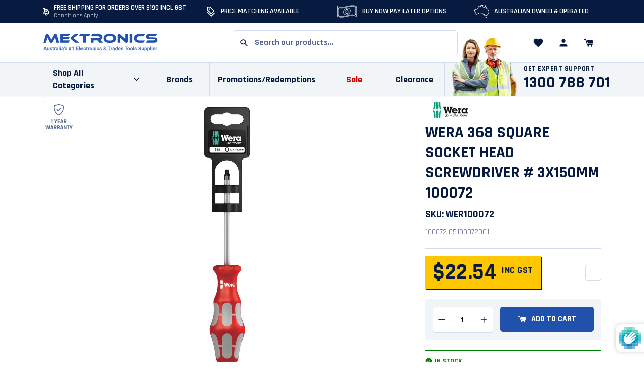

--- FILE ---
content_type: text/html; charset=utf-8
request_url: https://mektronics.com.au/products/wera-368-square-socket-head-screwdriver-3x150mm-100072
body_size: 84440
content:
<!doctype html>
<!--[if IE 9]> <html class="ie9 no-js supports-no-cookies" lang="en"> <![endif]-->
<!--[if (gt IE 9)|!(IE)]><!--> <html class="no-js supports-no-cookies" lang="en"> <!--<![endif]-->
<head>
  <meta charset="utf-8">
  <meta http-equiv="X-UA-Compatible" content="IE=edge">
  <meta name="viewport" content="width=device-width,initial-scale=1">
  <meta name="theme-color" content="#f7eeea"><link rel="canonical"  href="https://mektronics.com.au/products/wera-368-square-socket-head-screwdriver-3x150mm-100072"><meta name="robots" content="index, follow, max-image-preview:large, max-snippet:-1, max-video-preview:-1" /><link rel="shortcut icon" href="//mektronics.com.au/cdn/shop/files/favicon-mektronics_32x32.png?v=1634262886" type="image/png"><title>Wera 368 Square Socket Head Screwdriver # 3x150mm 100072 For Sale Online – Mektronics</title><meta name="description" content="Shop for Wera 368 Square Socket Head Screwdriver # 3x150mm 100072 online at Mektronics Australia. Free shipping for orders $199+ & price matching available. Visit our website or call 1300 788 701.">


<meta property="og:site_name" content="Mektronics Australia">
<meta property="og:url" content="https://mektronics.com.au/products/wera-368-square-socket-head-screwdriver-3x150mm-100072">
<meta property="og:title" content="Wera 368 Square Socket Head Screwdriver # 3x150mm 100072">
<meta property="og:type" content="product"><meta property="og:description" content="Shop for Wera 368 Square Socket Head Screwdriver # 3x150mm 100072 online at Mektronics Australia. Free shipping for orders $175+ & price matching available. Visit our website or call 1300 788 701."><meta property="product:availability" content="InStock">
  <meta property="product:price:amount" content="20.49">
  <meta property="product:price:currency" content="AUD"><meta property="og:image" content="https://mektronics.com.au/cdn/shop/products/368_sb_4.jpg?v=1633658666">
      <meta property="og:image:secure_url" content="https://mektronics.com.au/cdn/shop/products/368_sb_4.jpg?v=1633658666">
      <meta property="og:image:width" content="179">
      <meta property="og:image:height" content="1000">
      <meta property="og:image:alt" content="Wera 368 Square Socket Head Screwdriver # 3x150mm 100072"><meta property="og:image" content="https://mektronics.com.au/cdn/shop/products/Abrollschutz_Serie_300_ohne_Lasertip_73.jpg?v=1633658666">
      <meta property="og:image:secure_url" content="https://mektronics.com.au/cdn/shop/products/Abrollschutz_Serie_300_ohne_Lasertip_73.jpg?v=1633658666">
      <meta property="og:image:width" content="1000">
      <meta property="og:image:height" content="1000">
      <meta property="og:image:alt" content="Wera 368 Square Socket Head Screwdriver # 3x150mm 100072"><meta property="og:image" content="https://mektronics.com.au/cdn/shop/products/praegestempel_368_2_2.jpg?v=1633658666">
      <meta property="og:image:secure_url" content="https://mektronics.com.au/cdn/shop/products/praegestempel_368_2_2.jpg?v=1633658666">
      <meta property="og:image:width" content="1000">
      <meta property="og:image:height" content="983">
      <meta property="og:image:alt" content="Wera 368 Square Socket Head Screwdriver # 3x150mm 100072">

<meta name="twitter:site" content="@">
<meta name="twitter:card" content="summary_large_image">
<meta name="twitter:title" content="Wera 368 Square Socket Head Screwdriver # 3x150mm 100072"><meta name="twitter:description" content="Shop for Wera 368 Square Socket Head Screwdriver # 3x150mm 100072 online at Mektronics Australia. Free shipping for orders $175+ & price matching available. Visit our website or call 1300 788 701.">
   <link href="//mektronics.com.au/cdn/shop/t/69/assets/style.fe4f83.min.css?v=138931148670904161041722584457" rel="stylesheet" type="text/css" media="all" />
  <script>
    document.documentElement.className = document.documentElement.className.replace('no-js', '');

    window.theme = {
      strings: {
        addToCart: "Add to Cart",
        soldOut: "Sold Out",
        unavailable: "Unavailable"
      },
      moneyFormat: "${{amount}}",
      assetUrl: "//mektronics.com.au/cdn/shop/t/69/assets/"
    };
  </script>


  
  

  <script>window.performance && window.performance.mark && window.performance.mark('shopify.content_for_header.start');</script><meta name="google-site-verification" content="xq63OaNq6ZGprR_HVppE7mchazw24kNsLD2Px_M3MdQ">
<meta id="shopify-digital-wallet" name="shopify-digital-wallet" content="/56161697948/digital_wallets/dialog">
<meta name="shopify-checkout-api-token" content="785328d86eefb13940e27c6d86055e39">
<meta id="in-context-paypal-metadata" data-shop-id="56161697948" data-venmo-supported="false" data-environment="production" data-locale="en_US" data-paypal-v4="true" data-currency="AUD">
<link rel="alternate" type="application/json+oembed" href="https://mektronics.com.au/products/wera-368-square-socket-head-screwdriver-3x150mm-100072.oembed">
<script async="async" src="/checkouts/internal/preloads.js?locale=en-AU"></script>
<link rel="preconnect" href="https://shop.app" crossorigin="anonymous">
<script async="async" src="https://shop.app/checkouts/internal/preloads.js?locale=en-AU&shop_id=56161697948" crossorigin="anonymous"></script>
<script id="apple-pay-shop-capabilities" type="application/json">{"shopId":56161697948,"countryCode":"AU","currencyCode":"AUD","merchantCapabilities":["supports3DS"],"merchantId":"gid:\/\/shopify\/Shop\/56161697948","merchantName":"Mektronics Australia","requiredBillingContactFields":["postalAddress","email","phone"],"requiredShippingContactFields":["postalAddress","email","phone"],"shippingType":"shipping","supportedNetworks":["visa","masterCard","amex","jcb"],"total":{"type":"pending","label":"Mektronics Australia","amount":"1.00"},"shopifyPaymentsEnabled":true,"supportsSubscriptions":true}</script>
<script id="shopify-features" type="application/json">{"accessToken":"785328d86eefb13940e27c6d86055e39","betas":["rich-media-storefront-analytics"],"domain":"mektronics.com.au","predictiveSearch":true,"shopId":56161697948,"locale":"en"}</script>
<script>var Shopify = Shopify || {};
Shopify.shop = "mektronics.myshopify.com";
Shopify.locale = "en";
Shopify.currency = {"active":"AUD","rate":"1.0"};
Shopify.country = "AU";
Shopify.theme = {"name":"Mektronics 2.0 - improve menu html","id":127538364572,"schema_name":"Lambify","schema_version":"1.0.0","theme_store_id":null,"role":"main"};
Shopify.theme.handle = "null";
Shopify.theme.style = {"id":null,"handle":null};
Shopify.cdnHost = "mektronics.com.au/cdn";
Shopify.routes = Shopify.routes || {};
Shopify.routes.root = "/";</script>
<script type="module">!function(o){(o.Shopify=o.Shopify||{}).modules=!0}(window);</script>
<script>!function(o){function n(){var o=[];function n(){o.push(Array.prototype.slice.apply(arguments))}return n.q=o,n}var t=o.Shopify=o.Shopify||{};t.loadFeatures=n(),t.autoloadFeatures=n()}(window);</script>
<script>
  window.ShopifyPay = window.ShopifyPay || {};
  window.ShopifyPay.apiHost = "shop.app\/pay";
  window.ShopifyPay.redirectState = null;
</script>
<script id="shop-js-analytics" type="application/json">{"pageType":"product"}</script>
<script defer="defer" async type="module" src="//mektronics.com.au/cdn/shopifycloud/shop-js/modules/v2/client.init-shop-cart-sync_BT-GjEfc.en.esm.js"></script>
<script defer="defer" async type="module" src="//mektronics.com.au/cdn/shopifycloud/shop-js/modules/v2/chunk.common_D58fp_Oc.esm.js"></script>
<script defer="defer" async type="module" src="//mektronics.com.au/cdn/shopifycloud/shop-js/modules/v2/chunk.modal_xMitdFEc.esm.js"></script>
<script type="module">
  await import("//mektronics.com.au/cdn/shopifycloud/shop-js/modules/v2/client.init-shop-cart-sync_BT-GjEfc.en.esm.js");
await import("//mektronics.com.au/cdn/shopifycloud/shop-js/modules/v2/chunk.common_D58fp_Oc.esm.js");
await import("//mektronics.com.au/cdn/shopifycloud/shop-js/modules/v2/chunk.modal_xMitdFEc.esm.js");

  window.Shopify.SignInWithShop?.initShopCartSync?.({"fedCMEnabled":true,"windoidEnabled":true});

</script>
<script>
  window.Shopify = window.Shopify || {};
  if (!window.Shopify.featureAssets) window.Shopify.featureAssets = {};
  window.Shopify.featureAssets['shop-js'] = {"shop-cart-sync":["modules/v2/client.shop-cart-sync_DZOKe7Ll.en.esm.js","modules/v2/chunk.common_D58fp_Oc.esm.js","modules/v2/chunk.modal_xMitdFEc.esm.js"],"init-fed-cm":["modules/v2/client.init-fed-cm_B6oLuCjv.en.esm.js","modules/v2/chunk.common_D58fp_Oc.esm.js","modules/v2/chunk.modal_xMitdFEc.esm.js"],"shop-cash-offers":["modules/v2/client.shop-cash-offers_D2sdYoxE.en.esm.js","modules/v2/chunk.common_D58fp_Oc.esm.js","modules/v2/chunk.modal_xMitdFEc.esm.js"],"shop-login-button":["modules/v2/client.shop-login-button_QeVjl5Y3.en.esm.js","modules/v2/chunk.common_D58fp_Oc.esm.js","modules/v2/chunk.modal_xMitdFEc.esm.js"],"pay-button":["modules/v2/client.pay-button_DXTOsIq6.en.esm.js","modules/v2/chunk.common_D58fp_Oc.esm.js","modules/v2/chunk.modal_xMitdFEc.esm.js"],"shop-button":["modules/v2/client.shop-button_DQZHx9pm.en.esm.js","modules/v2/chunk.common_D58fp_Oc.esm.js","modules/v2/chunk.modal_xMitdFEc.esm.js"],"avatar":["modules/v2/client.avatar_BTnouDA3.en.esm.js"],"init-windoid":["modules/v2/client.init-windoid_CR1B-cfM.en.esm.js","modules/v2/chunk.common_D58fp_Oc.esm.js","modules/v2/chunk.modal_xMitdFEc.esm.js"],"init-shop-for-new-customer-accounts":["modules/v2/client.init-shop-for-new-customer-accounts_C_vY_xzh.en.esm.js","modules/v2/client.shop-login-button_QeVjl5Y3.en.esm.js","modules/v2/chunk.common_D58fp_Oc.esm.js","modules/v2/chunk.modal_xMitdFEc.esm.js"],"init-shop-email-lookup-coordinator":["modules/v2/client.init-shop-email-lookup-coordinator_BI7n9ZSv.en.esm.js","modules/v2/chunk.common_D58fp_Oc.esm.js","modules/v2/chunk.modal_xMitdFEc.esm.js"],"init-shop-cart-sync":["modules/v2/client.init-shop-cart-sync_BT-GjEfc.en.esm.js","modules/v2/chunk.common_D58fp_Oc.esm.js","modules/v2/chunk.modal_xMitdFEc.esm.js"],"shop-toast-manager":["modules/v2/client.shop-toast-manager_DiYdP3xc.en.esm.js","modules/v2/chunk.common_D58fp_Oc.esm.js","modules/v2/chunk.modal_xMitdFEc.esm.js"],"init-customer-accounts":["modules/v2/client.init-customer-accounts_D9ZNqS-Q.en.esm.js","modules/v2/client.shop-login-button_QeVjl5Y3.en.esm.js","modules/v2/chunk.common_D58fp_Oc.esm.js","modules/v2/chunk.modal_xMitdFEc.esm.js"],"init-customer-accounts-sign-up":["modules/v2/client.init-customer-accounts-sign-up_iGw4briv.en.esm.js","modules/v2/client.shop-login-button_QeVjl5Y3.en.esm.js","modules/v2/chunk.common_D58fp_Oc.esm.js","modules/v2/chunk.modal_xMitdFEc.esm.js"],"shop-follow-button":["modules/v2/client.shop-follow-button_CqMgW2wH.en.esm.js","modules/v2/chunk.common_D58fp_Oc.esm.js","modules/v2/chunk.modal_xMitdFEc.esm.js"],"checkout-modal":["modules/v2/client.checkout-modal_xHeaAweL.en.esm.js","modules/v2/chunk.common_D58fp_Oc.esm.js","modules/v2/chunk.modal_xMitdFEc.esm.js"],"shop-login":["modules/v2/client.shop-login_D91U-Q7h.en.esm.js","modules/v2/chunk.common_D58fp_Oc.esm.js","modules/v2/chunk.modal_xMitdFEc.esm.js"],"lead-capture":["modules/v2/client.lead-capture_BJmE1dJe.en.esm.js","modules/v2/chunk.common_D58fp_Oc.esm.js","modules/v2/chunk.modal_xMitdFEc.esm.js"],"payment-terms":["modules/v2/client.payment-terms_Ci9AEqFq.en.esm.js","modules/v2/chunk.common_D58fp_Oc.esm.js","modules/v2/chunk.modal_xMitdFEc.esm.js"]};
</script>
<script>(function() {
  var isLoaded = false;
  function asyncLoad() {
    if (isLoaded) return;
    isLoaded = true;
    var urls = ["https:\/\/shopiapps.in\/compare_product\/cmp_widget\/sp_cmp_init.js?shop=mektronics.myshopify.com","https:\/\/cdn.parcelifyapp.com\/parcelify-components\/v1\/latest\/shopify_bundle.min.js?shop=mektronics.myshopify.com","https:\/\/customer-first-focus.b-cdn.net\/cffPCLoader_min.js?shop=mektronics.myshopify.com"];
    for (var i = 0; i < urls.length; i++) {
      var s = document.createElement('script');
      s.type = 'text/javascript';
      s.async = true;
      s.src = urls[i];
      var x = document.getElementsByTagName('script')[0];
      x.parentNode.insertBefore(s, x);
    }
  };
  if(window.attachEvent) {
    window.attachEvent('onload', asyncLoad);
  } else {
    window.addEventListener('load', asyncLoad, false);
  }
})();</script>
<script id="__st">var __st={"a":56161697948,"offset":39600,"reqid":"b6d1771d-e94a-451f-a414-6fbb4ad815ec-1769320986","pageurl":"mektronics.com.au\/products\/wera-368-square-socket-head-screwdriver-3x150mm-100072","u":"adc3644d36f7","p":"product","rtyp":"product","rid":7083591598236};</script>
<script>window.ShopifyPaypalV4VisibilityTracking = true;</script>
<script id="captcha-bootstrap">!function(){'use strict';const t='contact',e='account',n='new_comment',o=[[t,t],['blogs',n],['comments',n],[t,'customer']],c=[[e,'customer_login'],[e,'guest_login'],[e,'recover_customer_password'],[e,'create_customer']],r=t=>t.map((([t,e])=>`form[action*='/${t}']:not([data-nocaptcha='true']) input[name='form_type'][value='${e}']`)).join(','),a=t=>()=>t?[...document.querySelectorAll(t)].map((t=>t.form)):[];function s(){const t=[...o],e=r(t);return a(e)}const i='password',u='form_key',d=['recaptcha-v3-token','g-recaptcha-response','h-captcha-response',i],f=()=>{try{return window.sessionStorage}catch{return}},m='__shopify_v',_=t=>t.elements[u];function p(t,e,n=!1){try{const o=window.sessionStorage,c=JSON.parse(o.getItem(e)),{data:r}=function(t){const{data:e,action:n}=t;return t[m]||n?{data:e,action:n}:{data:t,action:n}}(c);for(const[e,n]of Object.entries(r))t.elements[e]&&(t.elements[e].value=n);n&&o.removeItem(e)}catch(o){console.error('form repopulation failed',{error:o})}}const l='form_type',E='cptcha';function T(t){t.dataset[E]=!0}const w=window,h=w.document,L='Shopify',v='ce_forms',y='captcha';let A=!1;((t,e)=>{const n=(g='f06e6c50-85a8-45c8-87d0-21a2b65856fe',I='https://cdn.shopify.com/shopifycloud/storefront-forms-hcaptcha/ce_storefront_forms_captcha_hcaptcha.v1.5.2.iife.js',D={infoText:'Protected by hCaptcha',privacyText:'Privacy',termsText:'Terms'},(t,e,n)=>{const o=w[L][v],c=o.bindForm;if(c)return c(t,g,e,D).then(n);var r;o.q.push([[t,g,e,D],n]),r=I,A||(h.body.append(Object.assign(h.createElement('script'),{id:'captcha-provider',async:!0,src:r})),A=!0)});var g,I,D;w[L]=w[L]||{},w[L][v]=w[L][v]||{},w[L][v].q=[],w[L][y]=w[L][y]||{},w[L][y].protect=function(t,e){n(t,void 0,e),T(t)},Object.freeze(w[L][y]),function(t,e,n,w,h,L){const[v,y,A,g]=function(t,e,n){const i=e?o:[],u=t?c:[],d=[...i,...u],f=r(d),m=r(i),_=r(d.filter((([t,e])=>n.includes(e))));return[a(f),a(m),a(_),s()]}(w,h,L),I=t=>{const e=t.target;return e instanceof HTMLFormElement?e:e&&e.form},D=t=>v().includes(t);t.addEventListener('submit',(t=>{const e=I(t);if(!e)return;const n=D(e)&&!e.dataset.hcaptchaBound&&!e.dataset.recaptchaBound,o=_(e),c=g().includes(e)&&(!o||!o.value);(n||c)&&t.preventDefault(),c&&!n&&(function(t){try{if(!f())return;!function(t){const e=f();if(!e)return;const n=_(t);if(!n)return;const o=n.value;o&&e.removeItem(o)}(t);const e=Array.from(Array(32),(()=>Math.random().toString(36)[2])).join('');!function(t,e){_(t)||t.append(Object.assign(document.createElement('input'),{type:'hidden',name:u})),t.elements[u].value=e}(t,e),function(t,e){const n=f();if(!n)return;const o=[...t.querySelectorAll(`input[type='${i}']`)].map((({name:t})=>t)),c=[...d,...o],r={};for(const[a,s]of new FormData(t).entries())c.includes(a)||(r[a]=s);n.setItem(e,JSON.stringify({[m]:1,action:t.action,data:r}))}(t,e)}catch(e){console.error('failed to persist form',e)}}(e),e.submit())}));const S=(t,e)=>{t&&!t.dataset[E]&&(n(t,e.some((e=>e===t))),T(t))};for(const o of['focusin','change'])t.addEventListener(o,(t=>{const e=I(t);D(e)&&S(e,y())}));const B=e.get('form_key'),M=e.get(l),P=B&&M;t.addEventListener('DOMContentLoaded',(()=>{const t=y();if(P)for(const e of t)e.elements[l].value===M&&p(e,B);[...new Set([...A(),...v().filter((t=>'true'===t.dataset.shopifyCaptcha))])].forEach((e=>S(e,t)))}))}(h,new URLSearchParams(w.location.search),n,t,e,['guest_login'])})(!1,!0)}();</script>
<script integrity="sha256-4kQ18oKyAcykRKYeNunJcIwy7WH5gtpwJnB7kiuLZ1E=" data-source-attribution="shopify.loadfeatures" defer="defer" src="//mektronics.com.au/cdn/shopifycloud/storefront/assets/storefront/load_feature-a0a9edcb.js" crossorigin="anonymous"></script>
<script crossorigin="anonymous" defer="defer" src="//mektronics.com.au/cdn/shopifycloud/storefront/assets/shopify_pay/storefront-65b4c6d7.js?v=20250812"></script>
<script data-source-attribution="shopify.dynamic_checkout.dynamic.init">var Shopify=Shopify||{};Shopify.PaymentButton=Shopify.PaymentButton||{isStorefrontPortableWallets:!0,init:function(){window.Shopify.PaymentButton.init=function(){};var t=document.createElement("script");t.src="https://mektronics.com.au/cdn/shopifycloud/portable-wallets/latest/portable-wallets.en.js",t.type="module",document.head.appendChild(t)}};
</script>
<script data-source-attribution="shopify.dynamic_checkout.buyer_consent">
  function portableWalletsHideBuyerConsent(e){var t=document.getElementById("shopify-buyer-consent"),n=document.getElementById("shopify-subscription-policy-button");t&&n&&(t.classList.add("hidden"),t.setAttribute("aria-hidden","true"),n.removeEventListener("click",e))}function portableWalletsShowBuyerConsent(e){var t=document.getElementById("shopify-buyer-consent"),n=document.getElementById("shopify-subscription-policy-button");t&&n&&(t.classList.remove("hidden"),t.removeAttribute("aria-hidden"),n.addEventListener("click",e))}window.Shopify?.PaymentButton&&(window.Shopify.PaymentButton.hideBuyerConsent=portableWalletsHideBuyerConsent,window.Shopify.PaymentButton.showBuyerConsent=portableWalletsShowBuyerConsent);
</script>
<script data-source-attribution="shopify.dynamic_checkout.cart.bootstrap">document.addEventListener("DOMContentLoaded",(function(){function t(){return document.querySelector("shopify-accelerated-checkout-cart, shopify-accelerated-checkout")}if(t())Shopify.PaymentButton.init();else{new MutationObserver((function(e,n){t()&&(Shopify.PaymentButton.init(),n.disconnect())})).observe(document.body,{childList:!0,subtree:!0})}}));
</script>
<link id="shopify-accelerated-checkout-styles" rel="stylesheet" media="screen" href="https://mektronics.com.au/cdn/shopifycloud/portable-wallets/latest/accelerated-checkout-backwards-compat.css" crossorigin="anonymous">
<style id="shopify-accelerated-checkout-cart">
        #shopify-buyer-consent {
  margin-top: 1em;
  display: inline-block;
  width: 100%;
}

#shopify-buyer-consent.hidden {
  display: none;
}

#shopify-subscription-policy-button {
  background: none;
  border: none;
  padding: 0;
  text-decoration: underline;
  font-size: inherit;
  cursor: pointer;
}

#shopify-subscription-policy-button::before {
  box-shadow: none;
}

      </style>

<script>window.performance && window.performance.mark && window.performance.mark('shopify.content_for_header.end');</script>
  

    <!-- Algolia head -->
  <script src="//mektronics.com.au/cdn/shop/t/69/assets/algolia_config.js?v=181587092109383763651766826313" type="text/javascript"></script>
  <script type="text/template" id="template_algolia_money_format">${{amount}}
</script>
  <script type="text/template" id="template_algolia_current_collection_id">{
    "currentCollectionID": 
}
</script>
  <script type="text/template" id="template_algolia_autocomplete"><div class="
  aa-columns-container

  [[# with.articles ]] aa-with-articles [[/ with.articles ]]
  [[^ with.articles ]] aa-without-articles [[/ with.articles ]]

  [[# with.collections ]] aa-with-collections [[/ with.collections ]]
  [[^ with.collections ]] aa-without-collections [[/ with.collections ]]

  [[# with.footer ]] aa-with-footer [[/ with.footer ]]
  [[^ with.footer ]] aa-without-footer [[/ with.footer ]]

  [[# with.poweredBy ]] aa-with-powered-by [[/ with.poweredBy ]]
  [[^ with.poweredBy ]] aa-without-powered-by [[/ with.poweredBy ]]

  [[# with.products ]] aa-with-products [[/ with.products ]]
  [[^ with.products ]] aa-without-products [[/ with.products ]]

  [[# with.pages ]] aa-with-pages [[/ with.pages ]]
  [[^ with.pages ]] aa-without-pages [[/ with.pages ]]
">
  <div class="aa-dataset-products aa-right-column"></div>

  <div class="aa-left-column">
    <div class="aa-collections">
      <div class="aa-collections-header">
        Collections
      </div>
      <div class="aa-dataset-collections"></div>
    </div>

    <div class="aa-articles">
      <div class="aa-articles-header">
        Blog posts
      </div>
      <div class="aa-dataset-articles"></div>
    </div>

    <div class="aa-pages">
      <div class="aa-pages-header">
        Pages
      </div>
      <div class="aa-dataset-pages"></div>
    </div>

    <div class="aa-powered-by">
      <a
        class="aa-powered-by-logo"
        href="https://www.algolia.com/?utm_source=shopify&utm_medium=link&utm_campaign=autocomplete-[[ storeName ]]"
      ></a>
    </div>
  </div>
</div>
</script>
  <script type="text/template" id="template_algolia_autocomplete.css">.algolia-autocomplete {
  box-sizing: border-box;

  background: white;
  border: 1px solid #CCC;
  border-top: 2px solid [[ colors.main ]];

  z-index: 10000 !important;

  color: black;

  text-align: left;
}

.algolia-autocomplete p {
  font-family: "Rajdhani",Futura,"Century Gothic",sans-serif;
}


.aa-dropdown-menu .aa-highlight {
  color: black;
  font-weight: bold;
}

.aa-dropdown-menu .aa-cursor {
  cursor: pointer;
  background: #f8f8f8;
}

/* Resets */
.aa-dropdown-menu div,
.aa-dropdown-menu p,
.aa-dropdown-menu span,
.aa-dropdown-menu a {
  box-sizing: border-box;

  margin: 0;
  padding: 0;

  line-height: 1;
  font-size: initial;
}

/* Links */
.aa-dropdown-menu a,
.aa-dropdown-menu a:hover,
.aa-dropdown-menu a:focus,
.aa-dropdown-menu a:active {
  font-weight: initial;
  font-style: initial;
  text-decoration: initial;

  color: [[ colors.main ]];
}

.aa-dropdown-menu a:hover,
.aa-dropdown-menu a:focus,
.aa-dropdown-menu a:active {
  text-decoration: underline;
}

/* Column layout */
.aa-dropdown-menu .aa-left-column,
.aa-dropdown-menu .aa-right-column {
  position: relative;

  padding: 24px 24px 0 24px;
}

.aa-dropdown-menu-size-xs .aa-left-column,
.aa-dropdown-menu-size-xs .aa-right-column,
.aa-dropdown-menu-size-sm .aa-left-column,
.aa-dropdown-menu-size-sm .aa-right-column {
  padding: 24px 12px 0 12px;
}

.aa-dropdown-menu .aa-with-powered-by .aa-left-column {
  padding-bottom: 48px;
}

.aa-dropdown-menu-size-xs .aa-left-column,
.aa-dropdown-menu-size-sm .aa-left-column {
  padding-top: 0;
  padding-bottom: 32px;
}

.aa-dropdown-menu-size-xs .aa-without-powered-by .aa-left-column,
.aa-dropdown-menu-size-sm .aa-without-powered-by .aa-left-column {
  padding-bottom: 0;
}

.aa-dropdown-menu-size-lg .aa-columns-container {
  direction: rtl;

  width: 100%;

  display: table;
  table-layout: fixed;
}

.aa-dropdown-menu-size-lg .aa-left-column,
.aa-dropdown-menu-size-lg .aa-right-column {
  display: table-cell;
  direction: ltr;
  vertical-align: top;
}

.aa-dropdown-menu-size-lg .aa-left-column {
  width: 30%;
}

.aa-dropdown-menu-size-lg .aa-without-articles.aa-without-collections .aa-left-column {
  display: none;
}

.aa-dropdown-menu-size-lg .aa-without-products .aa-left-column {
  width: 100%;
}

.aa-dropdown-menu-size-lg .aa-right-column {
  width: 70%;
  border-left: 1px solid #ebebeb;

  padding-bottom: 64px;
}

.aa-dropdown-menu-size-lg .aa-without-footer .aa-right-column {
  padding-bottom: 0;
}

.aa-dropdown-menu-size-lg .aa-without-articles.aa-without-collections .aa-right-column {
  width: 100%;
  border-left: none;
}

.aa-dropdown-menu-size-lg .aa-without-products .aa-right-column {
  display: none;
}

/* Products group */
.aa-dropdown-menu .aa-dataset-products .aa-suggestions:after {
  content: '';
  display: block;
  clear: both;
}

.aa-dropdown-menu-size-sm .aa-dataset-products .aa-suggestions .aa-suggestion:nth-child(1n + 4) {
  display:none;
}

.aa-dropdown-menu .aa-without-products .aa-dataset-products {
  display: none;
}

.aa-dropdown-menu .aa-products-empty {
  margin-bottom: 16px;
}

.aa-dropdown-menu .aa-products-empty .aa-no-result {
  color: [[ colors.secondary ]];
}

.aa-dropdown-menu .aa-products-empty .aa-see-all {
  margin-top: 8px;
}

/* Product */
.aa-dropdown-menu .aa-dataset-products .aa-suggestion {
  float: left;

  width: 50%;

  margin-bottom: 16px;
  margin-top: -4px; /* -$v_padding */
}

.aa-dropdown-menu-size-xs .aa-dataset-products .aa-suggestion,
.aa-dropdown-menu-size-sm .aa-dataset-products .aa-suggestion {
  width: 100%;
}

.aa-dropdown-menu .aa-product {
  position: relative;
  min-height: 56px; /* $img_size + 2 * $v_padding */

  padding: 4px 16px; /* $v_padding, $h_padding */
}

.aa-dropdown-menu .aa-product-picture {
  position: absolute;

  width: 48px; /* $img_size */
  height: 48px; /* $img_size */

  top: 4px; /* $v_padding */
  left: 16px; /* $h_padding */

  background-position: center center;
  background-size: contain;
  background-repeat: no-repeat;
}

.aa-dropdown-menu .aa-product-text {
  margin-left: 64px; /* $img_size + $h_padding */
}

.aa-dropdown-menu-size-xs .aa-product {
  padding: 4px;
}

.aa-dropdown-menu-size-xs .aa-product-picture {
  display: none;
}

.aa-dropdown-menu-size-xs .aa-product-text {
  margin: 0;
}

.aa-dropdown-menu .aa-product-info {
  font-size: 0.85em;
  color: [[ colors.secondary ]];
}

.aa-dropdown-menu .aa-product-info .aa-highlight {
  font-size: 1em;
}

.aa-dropdown-menu .aa-product-price {
  color: [[ colors.main ]];
}

.aa-dropdown-menu .aa-product-title,
.aa-dropdown-menu .aa-product-info {
  width: 100%;

  margin-top: -0.4em;

  white-space: nowrap;
  overflow: hidden;
  text-overflow: ellipsis;

  line-height: 1.5;
}

/* Collections, Articles & Pages */
.aa-dropdown-menu .aa-without-collections .aa-collections {
  display: none;
}

.aa-dropdown-menu .aa-without-articles .aa-articles {
  display: none;
}

.aa-dropdown-menu .aa-without-pages .aa-pages {
  display: none;
}

.aa-dropdown-menu .aa-collections,
.aa-dropdown-menu .aa-articles,
.aa-dropdown-menu .aa-pages {
  margin-bottom: 24px;
}

.aa-dropdown-menu .aa-collections-empty .aa-no-result,
.aa-dropdown-menu .aa-articles-empty .aa-no-result,
.aa-dropdown-menu .aa-pages-empty .aa-no-result {
  opacity: 0.7;
}

.aa-dropdown-menu .aa-collections-header,
.aa-dropdown-menu .aa-articles-header,
.aa-dropdown-menu .aa-pages-header {
  margin-bottom: 8px;

  text-transform: uppercase;
  font-weight: bold;
  font-size: 0.8em;

  color: [[ colors.secondary ]];
}

.aa-dropdown-menu .aa-collection,
.aa-dropdown-menu .aa-article,
.aa-dropdown-menu .aa-page {
  padding: 4px;
}

/* Footer */

.aa-dropdown-menu .aa-footer {
  display: block;

  width: 100%;

  position: absolute;
  left: 0;
  bottom: 0;

  padding: 16px 48px;

  background-color: #f8f8f8;
}

.aa-dropdown-menu-size-xs .aa-footer,
.aa-dropdown-menu-size-sm .aa-footer,
.aa-dropdown-menu-size-md .aa-footer {
  display: none;
}

/* Powered By */

.aa-dropdown-menu .aa-without-powered-by .aa-powered-by {
  display: none;
}

.aa-dropdown-menu .aa-powered-by {
  width: 100%;

  position: absolute;
  left: 0;
  bottom: 16px;

  text-align: center;
  font-size: 0.8em;
  color: [[ colors.secondary ]];
}

.aa-dropdown-menu .aa-powered-by-logo {
  display: inline-block;

  width: 142px;
  height: 24px;

  margin-bottom: -6px;

  background-position: center center;
  background-size: contain;
  background-repeat: no-repeat;
  background-image: url([data-uri]);
}
</script>
  <script type="text/template" id="template_algolia_autocomplete_pages_empty"><div class="aa-pages-empty">
  <div class="aa-no-result">
    [[ translations.noPageFound ]]
  </div>
</div>
</script>
  <script type="text/template" id="template_algolia_autocomplete_page"><div class="aa-page">
  <div class="aa-picture" style="background-image: url('[[# helpers.iconImage ]][[/ helpers.iconImage ]]')"></div>
  <div class="aa-text">
    <span class="aa-title">[[& _highlightResult.title.value ]]</span>
  </div>
</div>
</script>
  <script type="text/template" id="template_algolia_autocomplete_collection"><div class="aa-collection">
  <div class="aa-picture" style="background-image: url('[[# helpers.iconImage ]][[/ helpers.iconImage ]]')"></div>
  <div class="aa-text">
    <span class="aa-title">[[& _highlightResult.title.value ]]</span>
  </div>
</div>
</script>
  <script type="text/template" id="template_algolia_autocomplete_collections_empty"><div class="aa-collections-empty">
  <div class="aa-no-result">
    [[ translations.noCollectionFound ]]
  </div>
</div>
</script>
  <script type="text/template" id="template_algolia_autocomplete_article"><div class="aa-article">
  <div class="aa-text">
    <span class="aa-title">[[& _highlightResult.title.value ]]</span>
  </div>
</div>
</script>
  <script type="text/template" id="template_algolia_autocomplete_articles_empty"><div class="aa-articles-empty">
  <div class="aa-no-result">
    No article found
  </div>
</div>
</script>
  <script type="text/template" id="template_algolia_autocomplete_product"><div data-algolia-index="[[ _index ]]" data-algolia-position="[[ _position ]]" data-algolia-queryid="[[ queryID ]]" data-algolia-objectid="[[ objectID ]]" class="aa-product">
  <div class="aa-product-picture" style="background-image: url('[[# helpers.thumbImage ]][[/ helpers.thumbImage ]]')"></div>
  <div class="aa-product-text">
    <p class="aa-product-title">
      [[# helpers.fullHTMLTitle ]][[/ helpers.fullHTMLTitle ]]
    </p>
    <p class="aa-product-info">
      [[# product_type ]]
        [[& _highlightResult.product_type.value ]]
      [[/ product_type ]]
      [[# vendor ]]
        [[# helpers.by ]] [[& _highlightResult.vendor.value ]] [[/ helpers.by ]]
      [[/ vendor ]]
    </p>
    <p class="aa-product-price fgc-autocomplete-price">
             [[# helpers.instantsearchPrice ]][[/ helpers.instantsearchPrice ]]
    </p>
  </div>
</div>
</script>
  <script type="text/template" id="template_algolia_autocomplete_products_empty"><div class="aa-products-empty">
  <p class="aa-no-result">
    [[# helpers.no_result_for ]] "[[ query ]]" [[/ helpers.no_result_for]]
  </p>

  <p class="aa-see-all">
    <a href="/search?q=">
      [[ translations.allProducts ]]
    </a>
  </p>
</div>
</script>
  <script type="text/template" id="template_algolia_autocomplete_footer"><div class="aa-footer">
  [[ translations.allProducts ]]
  <a class="aa-footer-link" href="/search?q=[[ query ]]">
    [[ translations.matching ]]
    <span class="aa-query">
      "[[ query ]]"
    </span>
  </a>
  (<span class="aa-nbhits">[[# helpers.formatNumber ]][[ nbHits ]][[/ helpers.formatNumber ]]</span>)
</div>
</script>
  <script type="text/template"  id="template_algolia_instant_search"><div class="ais-page" id="algolia_instant_hogan">


  <div class="grid-x grid-margin-x grid-margin-y">
    <div class="cell large-3">
      
        <div class="h2">Search</div>
      
    </div>
    <div class="cell medium-8 large-auto">
      <div class="ais-input">
        <div class="ais-input--label">
          [[ translations.search ]]
        </div>
        <div class="ais-search-box-container"></div>
        <div class="ais-input-button">
          <div class="ais-clear-input-icon"></div>
          <a title="Search by Algolia - Click to know more" href="https://www.algolia.com/?utm_source=shopify&utm_medium=link&utm_campaign=instantsearch-[[ storeName ]]">
            <div class="ais-algolia-icon"></div>
          </a>
        </div>
      </div>
    </div>
    <div class="cell medium-4 large-3">
      <div class="ais-search-header">
        <div class="ais-stats-container" style="display:none;"></div>
        <div class="ais-change-display">
          <span class="ais-change-display-block ais-change-display-selected"><i class="fa fa-th-large"></i></span>
          <span class="ais-change-display-list"><i class="fa fa-th-list"></i></span>
        </div>
        <div class="ais-sort">        
          [[# multipleSortOrders ]]
          <span class="ais-sort-orders-container"></span>
          [[/ multipleSortOrders ]]

          [[^ multipleSortOrders ]]
          [[ translations.sortBy ]] [[ translations.relevance ]]
          [[/ multipleSortOrders ]]
        </div>
      </div>
    </div>
  </div>
  <div style="margin-bottom:30px"></div>



      <div class="ais-facets-button">
        Show filters
      </div>



      <div class="ais-facets">
        <div class="ais-clear-refinements-container"></div>
        <div class="ais-current-refined-values-container"></div>

        <div class="ais-facet-disjunctive ais-facet-inventory">
          <div class="ais-range-slider--header ais-facet--header ais-header">
            Inventory
            <svg xmlns="http://www.w3.org/2000/svg" width="100" height="100" viewBox="0 0 100 100" class="icon"><path d="M50 59.45l38.89-37.33c.96-.94 2.55-.92 3.53.04l6.83 6.68c.98.96 1 2.52.04 3.46L51.81 77.89c-.49.49-1.16.71-1.81.67-.67.02-1.32-.2-1.81-.67L.71 32.3c-.96-.94-.94-2.5.04-3.46l6.83-6.68c.98-.96 2.57-.98 3.53-.04L50 59.45z"></path></svg>
          </div>
          <div class="ais-facet-inventory-container">
            <div class="ais-Panel">
              <div class="ais-Panel-body">
                <div>
                  <div class="ais-RefinementList ais-facet">

                    <ul class="ais-RefinementList-list">
                      <li class="ais-RefinementList-item ais-facet--item algolia-in-stock">
                        <div><label class="ais-refinement-list--label ais-facet--label">In stock only</label></div>
                      </li>
                    </ul>

                  </div>
                </div>
              </div>
            </div>
          </div>

        </div>
        [[# facets ]]
        <div class="ais-facet-[[ type ]] ais-facet-[[ escapedName ]]">
          <div class="ais-range-slider--header ais-facet--header ais-header">
            [[ title ]]
            <svg xmlns="http://www.w3.org/2000/svg" width="100" height="100" viewBox="0 0 100 100" class="icon"><path d="M50 59.45l38.89-37.33c.96-.94 2.55-.92 3.53.04l6.83 6.68c.98.96 1 2.52.04 3.46L51.81 77.89c-.49.49-1.16.71-1.81.67-.67.02-1.32-.2-1.81-.67L.71 32.3c-.96-.94-.94-2.5.04-3.46l6.83-6.68c.98-.96 2.57-.98 3.53-.04L50 59.45z"></path></svg>
          </div>
          <div class="ais-facet-[[ escapedName ]]-container"></div>
        </div>
        [[/ facets ]]
      </div>


      <div class="ais-block">

        <div class="ais-hits-container ais-results-as-block"></div>
          <div class="ais-pagination-container"></div>
      </div>



    





</div>
</script>
  <script type="text/template" id="template_algolia_instant_search.css">.ais-page .aa-highlight {
  color: black;
  font-weight: bold;
}

/* Resets */
.ais-page p,
.ais-page a,
.ais-page ul,
.ais-page li,
.ais-page input {
  box-sizing: border-box;

  margin: 0;
  padding: 0;

  line-height: 1;
  font-size: initial;
}

.ais-page ol,
.ais-page ul {
  list-style: none;
}

.ais-page input {
  padding-left: 24px !important;
}

/* Links */
.ais-page .ais-link,
.ais-page a,
.ais-page a:hover,
.ais-page a:focus,
.ais-page a:active {
  font-weight: initial;
  font-style: initial;
  text-decoration: initial;

  color: [[ colors.main ]];

  cursor: pointer;
}

.ais-page a:hover,
.ais-page a:focus,
.ais-page a:active,
.ais-page .ais-link:hover {
  text-decoration: underline;
}

/* Columns */
.ais-page .ais-facets {
  width: calc(25% - (0.75 * 30px));
  float: left;

  position: relative;
  border-bottom: 1px solid #D3DDEE;
  margin-bottom: 20px
}

.ais-page .ais-block {

  width: calc(75% - (0.25 * 30px));
  float: right;
  padding-bottom: 20px;
}

.ais-results-size-xs .ais-page .ais-facets,
.ais-results-size-xs .ais-page .ais-block,
.ais-results-size-sm .ais-page .ais-facets,
.ais-results-size-sm .ais-page .ais-block {
  width: 100%;
  padding-left: 0px;
  padding-right: 0px;
}

.ais-page .ais-Pagination-list {
  clear: both;
}

/* Refine button */
.ais-page .ais-facets-button {
  display: none;

  margin: 16px 0;
  padding: 18px;

  border: 1px solid #e0e0e0;
  text-align: center;

  cursor: pointer;
  background: [[colors.main]];
  color: #FFFFFF;
  border-radius: 5px;
}

.ais-results-size-xs .ais-page .ais-facets-button,
.ais-results-size-sm .ais-page .ais-facets-button {
  display: block;
}

.ais-results-size-xs .ais-page .ais-facets,
.ais-results-size-sm .ais-page .ais-facets {
  display: none;
}

.ais-results-size-xs .ais-page .ais-facets__shown,
.ais-results-size-sm .ais-page .ais-facets__shown {
  display: block;
}

/* Facets */
.ais-page .ais-facet {
  border: solid #D3DDEE;
  border-width: 0 1px 0;
  background: #FFFFFF;

  padding: 8px 12px;

  color: #636363;

}

.ais-page .ais-facets > div:not([style*="display: none;"]):last-child .ais-facet {
  /*border-width: 0 1px 1px;*/
}

.ais-page .ais-facet a,
.ais-page .ais-facet a:hover,
.ais-page .ais-facet a:focus,
.ais-page .ais-facet a:active {
  color: #666;
}

.ais-page .ais-facet--header {
  border: solid #D3DDEE;
  border-width: 1px 1px 0;

  padding: 15px 12px;

  background: #FFFFFF;

  font-size: 14px;
  font-weight: 700;
  color: #53658E;
  text-transform: uppercase;

  display: flex;
  justify-content: space-between;
  align-items: center;
  cursor: pointer;
}

.ais-page .ais-facet--header.closed svg{
  transform: scaleY(-1)
}
.ais-page .ais-facet--header.closed + div {
  display:none;
}

.ais-page .ais-facet--body {
  padding: 8px;
}

.ais-page .ais-facet--item {
  position: relative;
  width: 100%;

  padding: 6px 50px 6px 0;

  cursor: pointer;
}

.ais-page .ais-facet--label {
  display: inline-block;
  margin-top: -0.15em;
  margin-bottom: -0.15em;

  width: 100%;


  overflow: hidden;


  cursor: pointer;

  line-height: 1.3;
  font-weight: 600;
  color: #071B40;
}

.ais-page .ais-facet--count {
  [[#distinct]]
    display: none;
  [[/distinct]]

  position: absolute;

  top: 6px;
  right: 0px;

  color: [[ colors.secondary ]];
}

.ais-page .ais-RefinementList-item--selected {
  font-weight: bold;
}

.ais-page .ais-Menu-item--selected label {
  font-weight: 700;
}

.ais-page .ais-RefinementList-item--selected {
  margin-left: -8px;
  padding-left: 4px;
  padding-right: 42px;

  border-left: 4px solid [[ colors.main ]];
}

@media (hover: hover) {
  .ais-page .ais-facet--item:hover {
    margin-left: -8px;
    padding-left: 4px;
    padding-right: 42px;

    border-left: 4px solid [[ colors.main ]];
  }
}

.ais-page .ais-RefinementList-item--selected .ais-facet--count,
.ais-page .ais-facet--item:hover .ais-facet--count {
  right: -8px;
}

.ais-page .ais-CurrentRefinements {
  position: relative;
}

.ais-page .ais-CurrentRefinements--header {
  padding-right: 72px;
}

.ais-page .ais-clear-refinements-container {
  position: absolute;
  right: 11px;
  top: 1px;
}

.ais-page .ais-ClearRefinements-button {
  border: 0;
  background: 0;
  color: #666;
}

.ais-page .ais-ClearRefinements-button:hover {
  text-decoration: underline;
}

.ais-page .ais-CurrentRefinements-label {
  display: table;

  width: 100%;
  margin: 4px 0;

  border: 1px solid #e0e0e0;

  cursor: pointer;
}

.ais-page .ais-CurrentRefinements-label:before {
  content: '\2a2f';
  display: table-cell;
  vertical-align: middle;

  width: 0;
  padding: 4px 6px;

  background: #e0e0e0;
}

.ais-page .ais-CurrentRefinements-label div {
  display: inline;
}

.ais-page .ais-CurrentRefinements-label > div {
  display: table-cell;
  vertical-align: middle;

  margin-top: -0.15em;
  margin-bottom: -0.15em;
  padding: 4px 6px;

  background: #f4f4f4;

  width: 100%;
  max-width: 1px;

  white-space: nowrap;
  overflow: hidden;
  text-overflow: ellipsis;

  line-height: 1.3;
}

.ais-page .ais-CurrentRefinements-label:hover {
  text-decoration: none;
}

.ais-page .ais-CurrentRefinements-label:hover > div {
  text-decoration: line-through;
}

.ais-page .ais-CurrentRefinements-label {
  font-weight: bold;
}

.ais-RangeSlider .rheostat-tooltip {
  display: none;
  background: transparent;
  position: absolute;
  font-size: 0.8em;
  transform: translate(-50%, -100%);
  left: 50%;
  line-height: 1.5em;
  text-align: center;
}

.ais-page .ais-current-refined-values--link {
  display: table;
  width: 100%;
  margin: 4px 0;
  border: 1px solid #e0e0e0;
  cursor: pointer;
}

.ais-page .ais-current-refined-values--link:hover {
  text-decoration: none;
}

.ais-page .ais-current-refined-values--link:before {
  content: '\2a2f';
  display: table-cell;
  vertical-align: middle;
  width: 0;
  padding: 4px 6px;
  background: #e0e0e0;
}

.ais-page .ais-current-refined-values--link div {
  display: inline;
}

.ais-page .ais-current-refined-values--link > div {
  display: table-cell;
  vertical-align: middle;
  margin-top: -0.15em;
  margin-bottom: -0.15em;
  padding: 4px 6px;
  background: #f4f4f4;
  width: 100%;
  max-width: 1px;
  white-space: nowrap;
  overflow: hidden;
  text-overflow: ellipsis;
  line-height: 1.3;
}

.ais-page .ais-current-refined-values--link:hover > div {
  text-decoration: line-through;
}

.ais-page .ais-current-refined-values--label {
  font-weight: bold;
}

.ais-RangeSlider .rheostat-handle:hover .rheostat-tooltip {
  display: block;
}

.ais-RangeSlider .rheostat-handle {
  background: [[ colors.main ]];
  border-radius: 50%;
  cursor: grab;
  height: 20px;
  outline: none;
  transform: translate(-50%, calc(-50% + -3px));
  border: 1px solid [[ colors.main ]];
  width: 20px;
  z-index: 1;
}

.ais-RangeSlider .rheostat-value {
  padding-top: 15px;
  font-size: 0.8em;
  transform: translateX(-50%);
  position: absolute;
}

.ais-RangeSlider .rheostat-horizontal {
  cursor: pointer;
  margin: 16px 16px 34px;
}

.ais-RangeSlider .rheostat-background {
  background-color: rgba(65, 66, 71, 0.08);
  border: 1px solid #ddd;
  height: 9px;
  border-radius:3px;
}

.ais-RangeSlider .rheostat-progress {
  background-color: [[ colors.main ]];
  cursor: pointer;
  height: 7px;
  top: 1px;
  position: absolute;
}

.ais-RangeSlider .rheostat-marker-horizontal {
  background: #ddd;
  width: 1px;
  height: 5px;
  pointer-events: none;
}

.ais-RangeSlider .rheostat-marker-large {
  background: #ddd;
  width: 2px;
  height: 12px;
}

/* Search box */

.ais-page .ais-input {
  display: table;
  width: 100%;

  /*border: 2px solid [[ colors.main ]];*/
}

.ais-page .ais-input--label {
  display: table-cell;
  vertical-align: middle;

  width: 0;

  padding: 8px;
  padding-right: 24px;

  white-space: nowrap;
  color: white;
  background: [[ colors.main ]];
  display: none;
}

.ais-results-size-xs .ais-page .ais-input--label {
  display: none;
}

.ais-page .ais-search-box-container {
  display: table-cell;
  width: 100%;
  vertical-align: middle;
}

.ais-page .ais-RefinementList-searchBox {
  margin-bottom: 10px;
}

.ais-page .ais-SearchBox-form {
  position: relative;
}

.ais-page .ais-SearchBox-input {
  width: 100%;
  padding: 8px 16px 8px 4px;

  border: 1px solid #deddee;
}

.ais-page .ais-SearchBox-submit {
  position: absolute;
  left: 5px;
  line-height: 50px;
}
.ais-page .ais-SearchBox-reset {
  position: absolute;
  right: 5px;
  line-height: 50px;
}

.ais-page .ais-SearchBox-input::placeholder {
  text-transform: none;
  font-weight: 400;
}

.ais-page .ais-SearchBox-input::-ms-clear {
  display: none;
  width: 0;
  height: 0;
}

.ais-page .ais-SearchBox-input,
.ais-page .ais-SearchBox-input:focus {
  outline: 0;
  box-shadow: none;

  height: 50px;
  padding: 0 8px;
}

.ais-page .ais-input-button {
  display: table-cell;
  vertical-align: middle;

  width: 0;
  padding: 4px 8px;
}

.ais-page .ais-clear-input-icon,
.ais-page .ais-algolia-icon {
  background-size: contain;
  background-position: center center;
  background-repeat: no-repeat;

  cursor: pointer;
}

.ais-page .ais-clear-input-icon {
  display: none;

  width: 16px;
  height: 16px;

  background-image: url('[data-uri]');
}

.ais-page .ais-algolia-icon {
  width: 24px;
  height: 24px;

  background-image: url([data-uri]);
}

/* Search header */
.ais-page .ais-search-header {
  /*margin: 16px 0 8px 0;
  padding: 0.6em 0.9em 0.4em 0.9em;

  background: #f4f4f4;*/
  color: [[ colors.secondary ]];
}

.ais-page .ais-search-header:after {
  content: '';
  clear: both;
  display: block;
}

.ais-page .ais-search-header {
  font-size: 0.85em;
}

.ais-page .ais-search-header * {
  font-size: inherit;
  line-height: 1.6;
}

/* Stats */
.ais-page .ais-Stats {
  float: left;
}

.ais-page .ais-stats--nb-results {
  font-weight: bold;
}

.ais-results-size-xs .ais-page .ais-Stats {
  float: none;
}

/* Display mode */
.ais-page .ais-change-display {
  float: right;
  font-size: 20px;
  line-height: 50px;
  margin-left: 10px;

  cursor: pointer;
}

.ais-page .ais-change-display-block:hover,
.ais-page .ais-change-display-list:hover,
.ais-page .ais-change-display-selected {
  color: [[ colors.main ]];
}

/* Sort orders */
.ais-page .ais-sort {
  float: right;
}

.ais-results-size-xs .ais-page .ais-sort {
  float: none;
}

.ais-page .ais-SortBy {
  display: inline-block;
}

.ais-page .ais-SortBy-select {
  height: 50px;
  padding: 0px 30px 0px 15px;

}

/* Hits */
.ais-page .ais-Hits:after {
  content: '';
  clear: both;
  display: block;
}

.ais-page .ais-Hits-list {
  margin: 0;
  padding: 0;
}

.ais-page .ais-results-as-block .ais-Hits-list {
  display: flex;
  flex-wrap: wrap;
  width: calc(100% + 1.875rem);
  margin: -0.9375rem;
}


.ais-page .ais-hit-empty {
  margin-top: 60px;
  text-align: center;
}

.ais-page .ais-highlight {
  position: relative;
  z-index: 1;

  font-weight: bold;
}

.ais-page .ais-highlight:before {
  content: '';
  position: absolute;

  z-index: -1;

  width: 100%;
  height: 100%;

  background: [[ colors.main ]];
  opacity: 0.1;
}

.ais-page .ais-hit {
  position: relative;

  background: #FFFFFF;
  cursor: pointer;
}
.ais-page .ais-hit::after {
  content: '';
  box-shadow: inset 1px 1px #d3ddee, inset -1px -1px #d3ddee;
  position: absolute;
  left: 0;
  top: 0;
  width: 100%;
  height: 100%;
}

.ais-page .ais-hit:hover {
  border-color: [[ colors.main ]];
}

.ais-page .ais-hit--stock {
  padding: 10px 15px;
  color: #008000;
  background-color: #F2F5F7;
  font-weight: 700;
  text-transform: uppercase;
}

.ais-page .ais-hit--stock span{
  margin-left: 5px;
}

.ais-page .ais-hit--details > * {
  width: 100%;

  margin-top: -0.15em;
  margin-bottom: -0.15em;

/*
  white-space: nowrap;
  overflow: hidden;
  text-overflow: ellipsis;
*/

  line-height: 1.3;
}

.ais-page .ais-product.call-for-pricing .SPCMP_chk_lbl{
  display: none;
}
.ais-page .ais-product .SPCMP_chk_lbl{
  z-index: 10;
  padding: 10px;
}

.ais-page .ais-product .SPCMP_Add_span {
  padding-left: 5px;
}


.ais-page .ais-hit--title {
  color: #071B40;
  font-size: 1rem;
  line-height: 1.25rem;
  font-weight: 600;
}


.ais-page .ais-hit--title a {
color: [[ colors.main ]];
font-size: 1rem;
line-height: 1.25rem;
font-weight: 600;
}

.ais-page .ais-hit--subtitle {
  font-size: 0.875rem;
  color: #071B40;
  margin: 0 0 0.625rem;
}

.ais-page .ais-hit--subtitle * {
  font-size: inherit;
}

.ais-page .ais-hit--info {
  display: flex;
  justify-content: space-between;
  flex-wrap: wrap;
  align-items: center;
  width: 100%;
  margin-bottom: 20px;
  padding-bottom: 2px;
}

.ais-page .ais-hit--price-container {
  background-color: #FFC700;
  padding: 10px 15px;
  box-shadow: 2px 2px 0 #071b40;
}

.ais-page .ais-hit--price {
  color: #071B40;
}
.ais-page .ais-hit--price-main {
  color: #071B40;
  font-size: 2rem;
  line-height: 1em;
  margin-right: 5px;
}
.ais-page .ais-hit--price-compare {
  color: #071B40;
}



.ais-page .ais-hit--price-striked {
  text-decoration: line-through;
  color: [[ colors.secondary ]];
}

.ais-page .ais-hit--price-striked span {
  color: [[ colors.main ]];
}

.ais-page .ais-hit--price-discount {
  color: [[ colors.secondary ]];
}

.ais-page .ais-hit--cart-button {
  display: inline-block;

  width: auto;
  padding: 8px 16px;
  margin-top: 8px;

  color: [[ colors.secondary ]];
  background: #e0e0e0;

  font-size: 0.9em;
  text-transform: uppercase;
}

.ais-page .ais-hit--wishlist {
  position: relative;
  z-index: 1;
  margin: 10px;
}

.ais-page .ais-hit--cart-button:not(.ais-hit--cart-button__disabled):hover {
  background-color: [[ colors.main ]];
  color: white;
  text-decoration: none;
}

.ais-page .ais-hit--cart-button__disabled {
  background: #ccc;
}

.ais-page .ais-results-as-list .ais-hit {
  padding: 15px; /* $v_padding $h_padding */
  width: 100%;
  min-height: 170px; /* $img_size + 2 * $v_padding */
  margin: 0 0 16px 0;
}

.ais-page .ais-results-as-list .ais-hit--picture {
  position: absolute;

  width: 110px; /* $img_size */
  height: 110px; /* $img_size */
  background-position: center center;
  background-size: contain;
  background-repeat: no-repeat;
}

.ais-page .ais-results-as-list .ais-hit--details {
  margin-left: 160px; /* $img_size + 2 * $h_padding */
  margin-bottom: 20px;
}

.ais-results-size-sm .ais-page .ais-results-as-list .ais-hit--details,
.ais-results-size-xs .ais-page .ais-results-as-list .ais-hit--details{
margin-left: 120px; /* $img_size + 2 * $h_padding */
margin-bottom: 20px;
}

.ais-page .ais-results-as-block .ais-hit {
  padding: 0; /* $v_padding $h_padding */
  width: 100%;
  height: 100%;
  display: flex;
  flex-flow: column nowrap;
}

.ais-results-size-xs .ais-page .ais-results-as-block .ais-Hits-item {

  width: calc(100% - 1.875rem);
  margin: 0.9375rem;

}

.ais-results-size-sm .ais-page .ais-results-as-block .ais-Hits-item {
  width: calc(50% - 1.875rem);
  margin: 0.9375rem;
}

.ais-results-size-md .ais-page .ais-results-as-block .ais-Hits-item {
  width: calc(33.33% - 1.875rem);
  margin: 0.9375rem;
}

.ais-results-size-sm
  .ais-page
  .ais-results-as-block
  .ais-Hits-item:nth-of-type(2n + 1)
  .ais-hit,
.ais-results-size-md
  .ais-page
  .ais-results-as-block
  .ais-Hits-item:nth-of-type(2n + 1)
  .ais-hit {
  /*margin-left: 0;*/
}

.ais-results-size-lg .ais-page .ais-results-as-block .ais-Hits-item {

  width: calc(33.33% - 1.875rem);
  margin: 0.9375rem;

}

.ais-results-size-lg
  .ais-page
  .ais-results-as-block
  .ais-Hits-item:nth-of-type(3n + 1)
  .ais-hit {

}

.ais-page .ais-results-as-block .ais-hit--picture-container {
  position: relative;
  width: 100%;
  height: 0;
  margin-top: 1px;
  padding-bottom: 75%;
  background-color: white;
  transition: all 200ms;
}

.ais-page .ais-results-as-block .ais-hit--picture {
  position: absolute;
  top: 50%;
  left: 50%;
  width: 100%;
  display: block;
  padding: 10px;
  transition: opacity 0.3s;
  transform: translate(-50%, -50%);
  background-color: white;
  height: 100%;
  object-fit: contain;
}

.ais-page .ais-results-as-block .ais-hit--details {
  padding: 15px;
  flex-grow: 1;

}

/* Pagination */
.ais-page .ais-Pagination-list {
  margin-top:20px;
  text-align: center;
}

.ais-page .ais-Pagination-item {
  display: inline-block;

  width: 32px;
  height: 32px;

  margin: 0px 5px;
  text-align: center;

}

.ais-page .ais-Pagination-item.ais-Pagination-item--firstPage,
.ais-page .ais-Pagination-item.ais-Pagination-item--previousPage,
.ais-page .ais-Pagination-item.ais-Pagination-item--nextPage,
.ais-page .ais-Pagination-item.ais-Pagination-item--lastPage {
    width: 20px;
}

.ais-page .ais-Pagination--active {
  border-color: [[ colors.main ]];
}

.ais-page .ais-Pagination-item--disabled {
  visibility: hidden;
}

.ais-page .ais-Pagination-item--selected {

}

.ais-page .ais-Pagination-link {
  display: inline-block;

  width: 100%;
  height: 100%;
  border-radius: 5px;
  padding: 5px 0;
  line-height: 20px;
  font-size: 14px;
  font-weight: 700;
  color: [[ colors.main ]];
}

.ais-page a.ais-Pagination-link:hover,
.ais-page a.ais-Pagination-link:active {
  font-weight: 700;
}

.ais-page .ais-Pagination-item--selected .ais-Pagination-link {
  background-color: [[ colors.main ]];
  color: #FFFFFF;
}</script>
  <script type="text/template" id="template_algolia_instant_search_stats">[[# hasNoResults ]]
    [[# helpers.translation ]]noResultFound[[/ helpers.translation ]]
[[/ hasNoResults ]]

[[# hasOneResult ]]
  <span class="ais-stats--nb-results">
    [[# helpers.translation ]]oneResultFound[[/ helpers.translation ]]
  </span>
[[/ hasOneResult ]]

[[# hasManyResults ]]
  [[ helpers.outOf ]]
  <span class="ais-stats--nb-results">
    [[# helpers.formatNumber ]][[ nbHits ]][[/ helpers.formatNumber ]]
    [[# helpers.translation ]]resultsFound[[/ helpers.translation ]]
  </span>
[[/ hasManyResults ]]

[[ helpers.in ]]
</script>
  <script type="text/template" id="template_algolia_instant_search_facet_show_more">[[#isShowingMore]]
Show less
[[/isShowingMore]]
[[^isShowingMore]]
Show more
[[/isShowingMore]]
</script>
  <script type="text/template" id="template_algolia_instant_search_facet_item"><label class="[[ cssClasses.label ]] [[#helpers.handle ]][[label]][[/helpers.handle ]]">
  [[# type.disjunctive ]]
    <input type="checkbox" class="[[ cssClasses.checkbox ]]" [[# isRefined ]]checked[[/ isRefined ]]/>
  [[/ type.disjunctive]]

  [[& label ]]

  [[# is_tooltip ]]
  [[# helpers.tooltipImage ]][[& label ]][[/ helpers.tooltipImage ]]
  [[/ is_tooltip ]]

  <span class="[[ cssClasses.count ]]">
    [[# helpers.formatNumber ]]
      [[ count ]]
    [[/ helpers.formatNumber ]]
  </span>
</label>
</script>
  <script type="text/template" id="template_algolia_instant_search_current_refined_values_item">[[# label ]]
  <div class="ais-current-refined-values--label">[[ label ]]</div>[[^ operator ]]:[[/ operator]]
[[/ label ]]

[[# operator ]]
  [[& displayOperator ]]
  [[# helpers.formatNumber ]][[ name ]][[/ helpers.formatNumber ]]
[[/ operator ]]
[[^ operator ]]
  [[# exclude ]]-[[/ exclude ]][[ name ]]
[[/ operator ]]
</script>
  <script type="text/template" id="template_algolia_instant_search_product"><div data-algolia-index="[[ index ]]" data-algolia-position="[[ productPosition ]]" data-algolia-queryid="[[ queryID ]]" data-algolia-objectid="[[ objectID ]]" class="ais-hit-1 ais-product-1 [[# helpers.displayPricingClass ]][[/ helpers.displayPricingClass ]]" data-handle="[[ handle ]]" data-variant-id="[[ objectID ]]" data-distinct="[[ _distinct ]]">
 
  <div class="ais-hit--picture-container">
    
    
  <div class="product-sticker product-sticker-top-redemption [[# helpers.tagPrint ]] promo [[/ helpers.tagPrint ]] " style="background:[[# helpers.tagPrint ]][[/ helpers.tagPrint ]]" data="[[# helpers.tagPrintPromoLabel ]][[/ helpers.tagPrintPromoLabel ]]">
    [[# helpers.tagPrintPromoLabel ]][[/ helpers.tagPrintPromoLabel ]]
  </div>
	<a href="[[helpers.instantsearchLink ]]">
      <img  alt="[[helpers.fullEscapedHTMLTitle ]]" class="ais-hit--picture" src="[[# helpers.mediumImage ]][[/ helpers.mediumImage ]]">
    </a>  
  </div>

  <div class="ais-hit--details">

    <div class="ais-hit--info">
      [[# helpers.instantsearchPrice ]][[/ helpers.instantsearchPrice ]]

<!--       [[#helpers.wishlist]] [[/helpers.wishlist]] -->
      <div class="ais-hit--wishlist color-secondary-text">
        <!-- Swym Wishlist Plus EPI Button-->
        <button data-with-epi="true" class="swym-button swym-add-to-wishlist-view-product product_[[id]]" data-swaction="addToWishlist" data-product-id="[[id]]" data-variant-id="[[ objectID ]]" data-product-url="[[# helpers.instantsearchLink ]][[/ helpers.instantsearchLink ]]"></button>
        <!-- Swym Wishlist Plus EPI Button-->

      </div>

    </div>

    <div class="ais-hit--subtitle label-small" title="[[ product_type ]][[# vendor ]] by [[ vendor ]][[/ vendor ]]">
      [[# vendor ]][[# helpers.fullEscapedHTMLVendor ]][[/ helpers.fullEscapedHTMLVendor ]][[/ vendor ]]
    </div>
    [[# sku ]]
<h4 class="ais-hit--sku"  variants="[[variants_count]]">
        SKU: <span class="algolia-sku" sku="[[ sku ]]">[[sku]]</span>
</h4>
      [[/ sku ]]
    <h2 class="ais-hit--title h4">
      <a data-algolia-index="[[ index ]]" data-algolia-position="[[ productPosition ]]" data-algolia-queryid="[[ queryID ]]" data-algolia-objectid="[[ objectID ]]" href="[[# helpers.instantsearchLink ]][[/ helpers.instantsearchLink ]]" onclick="void(0)" title="[[# helpers.fullTitle ]][[/ helpers.fullTitle ]]">
        [[# helpers.fullEscapedHTMLTitle ]][[/ helpers.fullEscapedHTMLTitle ]]
      </a>
    </h2>

    <!-- Extra info examples - Remove the display: none to show them -->
    <p class="ais-hit--info" style="display: none">
      [[# sku ]]
        <span class="algolia-sku">[[& _highlightResult.sku.value ]]</span>
      [[/ sku ]]
      [[# barcode ]]
        <span class="algolia-barcode">[[& _highlightResult.barcode.value ]]</span>
      [[/ barcode ]]
      [[# weight ]]
        <span class="algolia-weight">[[ weight ]]</span>
      [[/ weight ]]
      [[^ taxable ]]
        <span class="algolia-taxable">Tax free</span>
      [[/ taxable ]]
    </p>
    <!-- Tags example - Remove the display: none to show them -->
    <p class="ais-hit--tags" style="display: none">
      [[# _highlightResult.tags ]]
        <span class="ais-hit--tag">[[& value ]]</span>
      [[/ _highlightResult.tags ]]
    </p>
    
      <form id="algolia-add-to-cart-[[ objectID ]]" style="display: none;" action="/cart/add" method="post" enctype="multipart/form-data">
        <input type="hidden" name="id" value="[[ objectID ]]" />
      </form>

      <p class="ais-hit--cart">
        [[# can_order ]]
          
          <span class="ais-hit--cart-button" data-form-id="algolia-add-to-cart-[[ objectID ]]" data-outstock="[[# helpers.inventoryQuantity ]][[/ helpers.inventoryQuantity ]]" title="Add this item to your cart">
              <!-- <svg class="icon" xmlns="http://www.w3.org/2000/svg" width="20" height="20" viewBox="0 0 20 20"><path d="M18.936 5.564c-.144-.175-.35-.207-.55-.207h-.003L6.774 4.286c-.272 0-.417.089-.491.18-.079.096-.16.263-.094.585l2.016 5.705c.163.407.642.673 1.068.673h8.401c.433 0 .854-.285.941-.725l.484-4.571c.045-.221-.015-.388-.163-.567z"></path><path d="M17.107 12.5H7.659L4.98 4.117l-.362-1.059c-.138-.401-.292-.559-.695-.559H.924c-.411 0-.748.303-.748.714s.337.714.748.714h2.413l3.002 9.48c.126.38.295.52.942.52h9.825c.411 0 .748-.303.748-.714s-.336-.714-.748-.714zm-6.683 3.73a1.498 1.498 0 11-2.997 0 1.498 1.498 0 012.997 0zm6.429 0a1.498 1.498 0 11-2.997 0 1.498 1.498 0 012.997 0z"></path></svg> -->
            <span class="add-to-cart">Add To Cart</span>  
            <span class="order-in" style="display: none;">Order In</span>
          </span>
          
        [[/ can_order ]]
        [[^ can_order ]]
          <span class="ais-hit--cart-button ais-hit--cart-button__disabled">
            [[ translations.outOfStock ]]
          </span>
        [[/ can_order ]]
      </p>
    
  </div>



  <div class="ais-hit--stock">
    <div class="flex-container align-middle" data-stock="[[# helpers.inventoryQuantity ]][[/ helpers.inventoryQuantity ]]">
      <svg width="18" height="18" viewBox="0 0 18 18" xmlns="http://www.w3.org/2000/svg" class="icon"><path d="M9 .875C4.52.875.875 4.52.875 9S4.52 17.125 9 17.125 17.125 13.48 17.125 9 13.48.875 9 .875zM7.516 13.077L4.367 9.58l.93-.837 2.187 2.43 5.188-6.177.958.802-6.114 7.28z"></path></svg>
      <span class="ml-10">[[# helpers.inventoryQuantity ]][[/ helpers.inventoryQuantity ]]</span>
    </div>
  </div>

</div>
<script>
    console.log('test');
</script>
</script>
  <script type="text/template" id="template_algolia_instant_search_no_result"><div class="ais-hit-empty">
  <div class="ais-hit-empty--title">[[ translations.noResultFound ]]</div>
  <div class="ais-hit-empty--clears">
    [[# helpers.try_clear_or_change_input ]]
      <a class="ais-hit-empty--clear-filters ais-link"> </a>
      <a class="ais-hit-empty--clear-input ais-link"> </a>
    [[/ helpers.try_clear_or_change_input ]]
  </div>
</div>
</script>
  <link href="//mektronics.com.au/cdn/shop/t/69/assets/algolia_dependency_font-awesome-4-4-0.min.css?v=81095946029556561721646200125" rel="stylesheet" type="text/css" media="all" />
  <script src="//mektronics.com.au/cdn/shop/t/69/assets/algolia_externals.js?v=181633209363515280161646200017" defer></script>
  <script src="//mektronics.com.au/cdn/shop/t/69/assets/algolia_init.js?v=47096585542871701321646200125" type="text/javascript"></script>
  <script src="//mektronics.com.au/cdn/shop/t/69/assets/algolia_analytics.js?v=68623278902365490271646200125" defer></script>
  <script src="//mektronics.com.au/cdn/shop/t/69/assets/algolia_translations.js?v=158781884893706347761646200125" defer></script>
  <script src="//mektronics.com.au/cdn/shop/t/69/assets/algolia_helpers.js?v=170655550119876885401753081718" defer></script>
  <script src="//mektronics.com.au/cdn/shop/t/69/assets/algolia_autocomplete.js?v=152046764942493936451646200125" defer></script>
  <script src="//mektronics.com.au/cdn/shop/t/69/assets/algolia_facets.js?v=35214729022369524211646200125" defer></script>
  <script src="//mektronics.com.au/cdn/shop/t/69/assets/algolia_sort_orders.js?v=142261928354764455761646200125" defer></script>
  <script src="//mektronics.com.au/cdn/shop/t/69/assets/algolia_instant_search.js?v=6442363806721271931753081706" defer></script>
  <!-- /Algolia head -->
  
  <meta name="google-site-verification" content="KzB27mW0pWUXePZcS8ww1FkKnRpLbdFnDS8Re8MDYwo" />
   <link rel="stylesheet" href="//mektronics.com.au/cdn/shop/t/69/assets/custom.css?v=146436870200399696351740617410">
  <link href="//mektronics.com.au/cdn/shop/t/69/assets/fgc-custom.css?v=108625292904533316921765243571" rel="stylesheet" type="text/css" media="all" />
    <script src="//mektronics.com.au/cdn/shop/t/69/assets/fgc-custom.js?v=71313665201029355061766480313" defer></script>
   

  
  
  
<script>var fc_metafield_betterprice = {"appstatus":"enable","cannote":false,"combinedProduct":false,"combinedOrder":false,"combinedShipping":false,"exitshow":false,"title":"Get a Price Match","description":"Fill information below and we will match the price.","name":false,"price":true,"\u0441urrency":false,"phone":true,"emailon":"true","email":"michelle@mektronics.com.au","replyToEmail":"","comment":true,"betterpricecolor":"#000000","priceplaceholder":"Enter your price...","pricelabel":"Price","\u0441urrencyLabel":"Currency:","secondColor":"#404040","linktext":"Found a better price?","fontrange":14,"fontcolor":"000000","btnbackground":"ECECEC","linktype":"link","overlay":"true","link":true,"hideprice":false,"nameplaceholder":"Enter your name...","postcodelabel":"Postcode","postcodeplaceholder":"Enter postcode","postcode":false,"namelabel":"Name:","submitbutton":"Send","commentslabel":"Comments","emaillabel":"E-mail","linklabel":"Link to website:","linkplaceholder":"https:\/\/better-price-location.com","phonelabel":"Phone","countrycode":"cn","betterpricesuccess":"Your message was submitted successfully.","betterpricesuccesstitle":"Success!","declineSubject":"Offer Rejected","discountSubject":"We matched your price! Here's your coupon code","smtpEnabled":false,"smtp_settings":null,"privacyPolicy":false,"privacyPolicyText":"I agree to","privacyPolicyLinkText":"Privacy Policy","privacyPolicyLink":"https:\/\/beatanyprice.spacesquirrel.net\/privacy","formLayout":"basic","counteredSubject":"Offer Countered","counteredTemplate":"<p>Hello,<\/p><p>We cannot accept &lt;%REQUESTEDPRICE%&gt;. The best I can offer at this time is &lt;%PRODUCTPRICE%&gt;.<\/p><p>If this is agreeable, you can apply your coupon code <strong> &lt;%DISCOUNTCODE%&gt; <\/strong> at checkout to get the &lt;%PRODUCTTITLE%&gt; at &lt;%PRODUCTPRICE%&gt;. Please note this offer is valid for &lt;%DISCOUNTHOURS%&gt; hours and cannot be combined with any other offer or coupon.<\/p>","askDuration":"true","defaultDuration":1,"betterpriceLondonTitle":"Did you find a better price?","betterpricetitleOnExit":"Found a better price?","betterpriceLondonTitleOnExit":"Before You Go...","betterpricedescriptionOnExit":"We'd love to hear what you think. How about naming your own price for the item you\u2019re interested in?","nameRequired":false,"priceRequired":false,"phoneRequired":false,"commentRequired":false,"postcodeRequired":false,"linkRequired":false,"customField":false,"customFieldRequired":false,"customFieldPlaceholder":"","customFieldLabel":"Document","quantityField":false,"quantityFieldLabel":"","quantityFieldPlaceholder":"","autoDiscountStatus":false,"autoDiscountCheckPrice":true,"autoDiscountCheckLink":false,"autoDiscountAmountType":"autoDiscountAmountStore","maxAutoDiscount":5,"autoDiscountProperLinksArray":[],"autoDiscountAmountStore":5,"PWYWDiscountStatus":false,"PWYWDiscountCheckPrice":false,"PWYWDiscountAmountType":"PWYWDiscountAmountStore","maxPWYWDiscount":5,"PWYWTagsArray":[],"PWYWVendorsArray":[],"PWYWTypesArray":[],"PWYWDiscountAmountStore":5,"PWYWSuccessText":"Here is your coupon code:","allowedTagsEnabled":false,"allowedVendorsEnabled":false,"allowedTypesEnabled":false,"run":"true","currency":"&#36;"};

    fc_metafield_betterprice.linktext = "Found a better price?";
    fc_metafield_betterprice.fontcolor = "#FFFFFF";
    fc_metafield_betterprice.fontrange = "14";
    fc_metafield_betterprice.linktype = "button";
    fc_metafield_betterprice.btnbackground = "#1C8E6E";
    fc_metafield_betterprice.betterpricecolor = "#4A4A4A";
    fc_metafield_betterprice.overlay = true;
    fc_metafield_betterprice.isDesign = false;
  </script>


<!-- add by TN:change order load jquery to intlTelInput is loaded before better-price-->
<link href="https://cdnjs.cloudflare.com/ajax/libs/intl-tel-input/17.0.19/css/intlTelInput.css" rel="stylesheet">
<script defer src="https://cdnjs.cloudflare.com/ajax/libs/intl-tel-input/17.0.17/js/intlTelInput.min.js"></script>
<script src="https://cdn.shopify.com/extensions/4f15e38c-6621-4882-8c2d-412bea8ef233/mega-better-price-118/assets/better-price.js" type="text/javascript" defer="defer"></script>
<link href="https://cdn.shopify.com/extensions/4f15e38c-6621-4882-8c2d-412bea8ef233/mega-better-price-118/assets/better-price.css" rel="stylesheet" type="text/css" media="all">
<script>
  var variantImages = {};
  var variantsIdsArray = [];
  var productOptionsArray = [];
  var featuredProductImage = '//mektronics.com.au/cdn/shop/products/368_sb_4.jpg?v=1633658666';
  
    variantsIdsArray.push(41046162178204);
    variantImages[41046162178204] = {
      image: '//mektronics.com.au/cdn/shopifycloud/storefront/assets/no-image-2048-a2addb12.gif',
      price: '2049',
      name: 'Wera 368 Square Socket Head Screwdriver # 3x150mm 100072 - Default Title',
      variantName: 'Default Title',
      comparePrice: ''
    };
  
productOptionsArray.push('Title');</script>

<script>
  
  if (window.location.pathname.includes('products')) {
    main();

    async function main() {
      await until(() => document.querySelector('.quantity-wrapper'));
      var appendButton = '<div style="text-align:center;" id="betterPriceWrapper"></div>';
      document.querySelector('.quantity-wrapper').insertAdjacentHTML("beforeend", appendButton);
    }

    function until(condition) {
      return new Promise((resolve) => {
        const interval = setInterval(() => {
          if (condition()) {
            clearInterval(interval);
            resolve();
          }
        });
      });
    }
  }
  
</script> 
<link href="https://monorail-edge.shopifysvc.com" rel="dns-prefetch">
<script>(function(){if ("sendBeacon" in navigator && "performance" in window) {try {var session_token_from_headers = performance.getEntriesByType('navigation')[0].serverTiming.find(x => x.name == '_s').description;} catch {var session_token_from_headers = undefined;}var session_cookie_matches = document.cookie.match(/_shopify_s=([^;]*)/);var session_token_from_cookie = session_cookie_matches && session_cookie_matches.length === 2 ? session_cookie_matches[1] : "";var session_token = session_token_from_headers || session_token_from_cookie || "";function handle_abandonment_event(e) {var entries = performance.getEntries().filter(function(entry) {return /monorail-edge.shopifysvc.com/.test(entry.name);});if (!window.abandonment_tracked && entries.length === 0) {window.abandonment_tracked = true;var currentMs = Date.now();var navigation_start = performance.timing.navigationStart;var payload = {shop_id: 56161697948,url: window.location.href,navigation_start,duration: currentMs - navigation_start,session_token,page_type: "product"};window.navigator.sendBeacon("https://monorail-edge.shopifysvc.com/v1/produce", JSON.stringify({schema_id: "online_store_buyer_site_abandonment/1.1",payload: payload,metadata: {event_created_at_ms: currentMs,event_sent_at_ms: currentMs}}));}}window.addEventListener('pagehide', handle_abandonment_event);}}());</script>
<script id="web-pixels-manager-setup">(function e(e,d,r,n,o){if(void 0===o&&(o={}),!Boolean(null===(a=null===(i=window.Shopify)||void 0===i?void 0:i.analytics)||void 0===a?void 0:a.replayQueue)){var i,a;window.Shopify=window.Shopify||{};var t=window.Shopify;t.analytics=t.analytics||{};var s=t.analytics;s.replayQueue=[],s.publish=function(e,d,r){return s.replayQueue.push([e,d,r]),!0};try{self.performance.mark("wpm:start")}catch(e){}var l=function(){var e={modern:/Edge?\/(1{2}[4-9]|1[2-9]\d|[2-9]\d{2}|\d{4,})\.\d+(\.\d+|)|Firefox\/(1{2}[4-9]|1[2-9]\d|[2-9]\d{2}|\d{4,})\.\d+(\.\d+|)|Chrom(ium|e)\/(9{2}|\d{3,})\.\d+(\.\d+|)|(Maci|X1{2}).+ Version\/(15\.\d+|(1[6-9]|[2-9]\d|\d{3,})\.\d+)([,.]\d+|)( \(\w+\)|)( Mobile\/\w+|) Safari\/|Chrome.+OPR\/(9{2}|\d{3,})\.\d+\.\d+|(CPU[ +]OS|iPhone[ +]OS|CPU[ +]iPhone|CPU IPhone OS|CPU iPad OS)[ +]+(15[._]\d+|(1[6-9]|[2-9]\d|\d{3,})[._]\d+)([._]\d+|)|Android:?[ /-](13[3-9]|1[4-9]\d|[2-9]\d{2}|\d{4,})(\.\d+|)(\.\d+|)|Android.+Firefox\/(13[5-9]|1[4-9]\d|[2-9]\d{2}|\d{4,})\.\d+(\.\d+|)|Android.+Chrom(ium|e)\/(13[3-9]|1[4-9]\d|[2-9]\d{2}|\d{4,})\.\d+(\.\d+|)|SamsungBrowser\/([2-9]\d|\d{3,})\.\d+/,legacy:/Edge?\/(1[6-9]|[2-9]\d|\d{3,})\.\d+(\.\d+|)|Firefox\/(5[4-9]|[6-9]\d|\d{3,})\.\d+(\.\d+|)|Chrom(ium|e)\/(5[1-9]|[6-9]\d|\d{3,})\.\d+(\.\d+|)([\d.]+$|.*Safari\/(?![\d.]+ Edge\/[\d.]+$))|(Maci|X1{2}).+ Version\/(10\.\d+|(1[1-9]|[2-9]\d|\d{3,})\.\d+)([,.]\d+|)( \(\w+\)|)( Mobile\/\w+|) Safari\/|Chrome.+OPR\/(3[89]|[4-9]\d|\d{3,})\.\d+\.\d+|(CPU[ +]OS|iPhone[ +]OS|CPU[ +]iPhone|CPU IPhone OS|CPU iPad OS)[ +]+(10[._]\d+|(1[1-9]|[2-9]\d|\d{3,})[._]\d+)([._]\d+|)|Android:?[ /-](13[3-9]|1[4-9]\d|[2-9]\d{2}|\d{4,})(\.\d+|)(\.\d+|)|Mobile Safari.+OPR\/([89]\d|\d{3,})\.\d+\.\d+|Android.+Firefox\/(13[5-9]|1[4-9]\d|[2-9]\d{2}|\d{4,})\.\d+(\.\d+|)|Android.+Chrom(ium|e)\/(13[3-9]|1[4-9]\d|[2-9]\d{2}|\d{4,})\.\d+(\.\d+|)|Android.+(UC? ?Browser|UCWEB|U3)[ /]?(15\.([5-9]|\d{2,})|(1[6-9]|[2-9]\d|\d{3,})\.\d+)\.\d+|SamsungBrowser\/(5\.\d+|([6-9]|\d{2,})\.\d+)|Android.+MQ{2}Browser\/(14(\.(9|\d{2,})|)|(1[5-9]|[2-9]\d|\d{3,})(\.\d+|))(\.\d+|)|K[Aa][Ii]OS\/(3\.\d+|([4-9]|\d{2,})\.\d+)(\.\d+|)/},d=e.modern,r=e.legacy,n=navigator.userAgent;return n.match(d)?"modern":n.match(r)?"legacy":"unknown"}(),u="modern"===l?"modern":"legacy",c=(null!=n?n:{modern:"",legacy:""})[u],f=function(e){return[e.baseUrl,"/wpm","/b",e.hashVersion,"modern"===e.buildTarget?"m":"l",".js"].join("")}({baseUrl:d,hashVersion:r,buildTarget:u}),m=function(e){var d=e.version,r=e.bundleTarget,n=e.surface,o=e.pageUrl,i=e.monorailEndpoint;return{emit:function(e){var a=e.status,t=e.errorMsg,s=(new Date).getTime(),l=JSON.stringify({metadata:{event_sent_at_ms:s},events:[{schema_id:"web_pixels_manager_load/3.1",payload:{version:d,bundle_target:r,page_url:o,status:a,surface:n,error_msg:t},metadata:{event_created_at_ms:s}}]});if(!i)return console&&console.warn&&console.warn("[Web Pixels Manager] No Monorail endpoint provided, skipping logging."),!1;try{return self.navigator.sendBeacon.bind(self.navigator)(i,l)}catch(e){}var u=new XMLHttpRequest;try{return u.open("POST",i,!0),u.setRequestHeader("Content-Type","text/plain"),u.send(l),!0}catch(e){return console&&console.warn&&console.warn("[Web Pixels Manager] Got an unhandled error while logging to Monorail."),!1}}}}({version:r,bundleTarget:l,surface:e.surface,pageUrl:self.location.href,monorailEndpoint:e.monorailEndpoint});try{o.browserTarget=l,function(e){var d=e.src,r=e.async,n=void 0===r||r,o=e.onload,i=e.onerror,a=e.sri,t=e.scriptDataAttributes,s=void 0===t?{}:t,l=document.createElement("script"),u=document.querySelector("head"),c=document.querySelector("body");if(l.async=n,l.src=d,a&&(l.integrity=a,l.crossOrigin="anonymous"),s)for(var f in s)if(Object.prototype.hasOwnProperty.call(s,f))try{l.dataset[f]=s[f]}catch(e){}if(o&&l.addEventListener("load",o),i&&l.addEventListener("error",i),u)u.appendChild(l);else{if(!c)throw new Error("Did not find a head or body element to append the script");c.appendChild(l)}}({src:f,async:!0,onload:function(){if(!function(){var e,d;return Boolean(null===(d=null===(e=window.Shopify)||void 0===e?void 0:e.analytics)||void 0===d?void 0:d.initialized)}()){var d=window.webPixelsManager.init(e)||void 0;if(d){var r=window.Shopify.analytics;r.replayQueue.forEach((function(e){var r=e[0],n=e[1],o=e[2];d.publishCustomEvent(r,n,o)})),r.replayQueue=[],r.publish=d.publishCustomEvent,r.visitor=d.visitor,r.initialized=!0}}},onerror:function(){return m.emit({status:"failed",errorMsg:"".concat(f," has failed to load")})},sri:function(e){var d=/^sha384-[A-Za-z0-9+/=]+$/;return"string"==typeof e&&d.test(e)}(c)?c:"",scriptDataAttributes:o}),m.emit({status:"loading"})}catch(e){m.emit({status:"failed",errorMsg:(null==e?void 0:e.message)||"Unknown error"})}}})({shopId: 56161697948,storefrontBaseUrl: "https://mektronics.com.au",extensionsBaseUrl: "https://extensions.shopifycdn.com/cdn/shopifycloud/web-pixels-manager",monorailEndpoint: "https://monorail-edge.shopifysvc.com/unstable/produce_batch",surface: "storefront-renderer",enabledBetaFlags: ["2dca8a86"],webPixelsConfigList: [{"id":"510492828","configuration":"{\"config\":\"{\\\"pixel_id\\\":\\\"G-777KB58N9R\\\",\\\"target_country\\\":\\\"AU\\\",\\\"gtag_events\\\":[{\\\"type\\\":\\\"purchase\\\",\\\"action_label\\\":\\\"G-777KB58N9R\\\"},{\\\"type\\\":\\\"page_view\\\",\\\"action_label\\\":\\\"G-777KB58N9R\\\"},{\\\"type\\\":\\\"view_item\\\",\\\"action_label\\\":\\\"G-777KB58N9R\\\"},{\\\"type\\\":\\\"search\\\",\\\"action_label\\\":\\\"G-777KB58N9R\\\"},{\\\"type\\\":\\\"add_to_cart\\\",\\\"action_label\\\":\\\"G-777KB58N9R\\\"},{\\\"type\\\":\\\"begin_checkout\\\",\\\"action_label\\\":\\\"G-777KB58N9R\\\"},{\\\"type\\\":\\\"add_payment_info\\\",\\\"action_label\\\":\\\"G-777KB58N9R\\\"}],\\\"enable_monitoring_mode\\\":false}\"}","eventPayloadVersion":"v1","runtimeContext":"OPEN","scriptVersion":"b2a88bafab3e21179ed38636efcd8a93","type":"APP","apiClientId":1780363,"privacyPurposes":[],"dataSharingAdjustments":{"protectedCustomerApprovalScopes":["read_customer_address","read_customer_email","read_customer_name","read_customer_personal_data","read_customer_phone"]}},{"id":"shopify-app-pixel","configuration":"{}","eventPayloadVersion":"v1","runtimeContext":"STRICT","scriptVersion":"0450","apiClientId":"shopify-pixel","type":"APP","privacyPurposes":["ANALYTICS","MARKETING"]},{"id":"shopify-custom-pixel","eventPayloadVersion":"v1","runtimeContext":"LAX","scriptVersion":"0450","apiClientId":"shopify-pixel","type":"CUSTOM","privacyPurposes":["ANALYTICS","MARKETING"]}],isMerchantRequest: false,initData: {"shop":{"name":"Mektronics Australia","paymentSettings":{"currencyCode":"AUD"},"myshopifyDomain":"mektronics.myshopify.com","countryCode":"AU","storefrontUrl":"https:\/\/mektronics.com.au"},"customer":null,"cart":null,"checkout":null,"productVariants":[{"price":{"amount":20.49,"currencyCode":"AUD"},"product":{"title":"Wera 368 Square Socket Head Screwdriver # 3x150mm 100072","vendor":"Wera","id":"7083591598236","untranslatedTitle":"Wera 368 Square Socket Head Screwdriver # 3x150mm 100072","url":"\/products\/wera-368-square-socket-head-screwdriver-3x150mm-100072","type":"Screwdriver"},"id":"41046162178204","image":{"src":"\/\/mektronics.com.au\/cdn\/shop\/products\/368_sb_4.jpg?v=1633658666"},"sku":"WER100072","title":"Default Title","untranslatedTitle":"Default Title"}],"purchasingCompany":null},},"https://mektronics.com.au/cdn","fcfee988w5aeb613cpc8e4bc33m6693e112",{"modern":"","legacy":""},{"shopId":"56161697948","storefrontBaseUrl":"https:\/\/mektronics.com.au","extensionBaseUrl":"https:\/\/extensions.shopifycdn.com\/cdn\/shopifycloud\/web-pixels-manager","surface":"storefront-renderer","enabledBetaFlags":"[\"2dca8a86\"]","isMerchantRequest":"false","hashVersion":"fcfee988w5aeb613cpc8e4bc33m6693e112","publish":"custom","events":"[[\"page_viewed\",{}],[\"product_viewed\",{\"productVariant\":{\"price\":{\"amount\":20.49,\"currencyCode\":\"AUD\"},\"product\":{\"title\":\"Wera 368 Square Socket Head Screwdriver # 3x150mm 100072\",\"vendor\":\"Wera\",\"id\":\"7083591598236\",\"untranslatedTitle\":\"Wera 368 Square Socket Head Screwdriver # 3x150mm 100072\",\"url\":\"\/products\/wera-368-square-socket-head-screwdriver-3x150mm-100072\",\"type\":\"Screwdriver\"},\"id\":\"41046162178204\",\"image\":{\"src\":\"\/\/mektronics.com.au\/cdn\/shop\/products\/368_sb_4.jpg?v=1633658666\"},\"sku\":\"WER100072\",\"title\":\"Default Title\",\"untranslatedTitle\":\"Default Title\"}}]]"});</script><script>
  window.ShopifyAnalytics = window.ShopifyAnalytics || {};
  window.ShopifyAnalytics.meta = window.ShopifyAnalytics.meta || {};
  window.ShopifyAnalytics.meta.currency = 'AUD';
  var meta = {"product":{"id":7083591598236,"gid":"gid:\/\/shopify\/Product\/7083591598236","vendor":"Wera","type":"Screwdriver","handle":"wera-368-square-socket-head-screwdriver-3x150mm-100072","variants":[{"id":41046162178204,"price":2049,"name":"Wera 368 Square Socket Head Screwdriver # 3x150mm 100072","public_title":null,"sku":"WER100072"}],"remote":false},"page":{"pageType":"product","resourceType":"product","resourceId":7083591598236,"requestId":"b6d1771d-e94a-451f-a414-6fbb4ad815ec-1769320986"}};
  for (var attr in meta) {
    window.ShopifyAnalytics.meta[attr] = meta[attr];
  }
</script>
<script class="analytics">
  (function () {
    var customDocumentWrite = function(content) {
      var jquery = null;

      if (window.jQuery) {
        jquery = window.jQuery;
      } else if (window.Checkout && window.Checkout.$) {
        jquery = window.Checkout.$;
      }

      if (jquery) {
        jquery('body').append(content);
      }
    };

    var hasLoggedConversion = function(token) {
      if (token) {
        return document.cookie.indexOf('loggedConversion=' + token) !== -1;
      }
      return false;
    }

    var setCookieIfConversion = function(token) {
      if (token) {
        var twoMonthsFromNow = new Date(Date.now());
        twoMonthsFromNow.setMonth(twoMonthsFromNow.getMonth() + 2);

        document.cookie = 'loggedConversion=' + token + '; expires=' + twoMonthsFromNow;
      }
    }

    var trekkie = window.ShopifyAnalytics.lib = window.trekkie = window.trekkie || [];
    if (trekkie.integrations) {
      return;
    }
    trekkie.methods = [
      'identify',
      'page',
      'ready',
      'track',
      'trackForm',
      'trackLink'
    ];
    trekkie.factory = function(method) {
      return function() {
        var args = Array.prototype.slice.call(arguments);
        args.unshift(method);
        trekkie.push(args);
        return trekkie;
      };
    };
    for (var i = 0; i < trekkie.methods.length; i++) {
      var key = trekkie.methods[i];
      trekkie[key] = trekkie.factory(key);
    }
    trekkie.load = function(config) {
      trekkie.config = config || {};
      trekkie.config.initialDocumentCookie = document.cookie;
      var first = document.getElementsByTagName('script')[0];
      var script = document.createElement('script');
      script.type = 'text/javascript';
      script.onerror = function(e) {
        var scriptFallback = document.createElement('script');
        scriptFallback.type = 'text/javascript';
        scriptFallback.onerror = function(error) {
                var Monorail = {
      produce: function produce(monorailDomain, schemaId, payload) {
        var currentMs = new Date().getTime();
        var event = {
          schema_id: schemaId,
          payload: payload,
          metadata: {
            event_created_at_ms: currentMs,
            event_sent_at_ms: currentMs
          }
        };
        return Monorail.sendRequest("https://" + monorailDomain + "/v1/produce", JSON.stringify(event));
      },
      sendRequest: function sendRequest(endpointUrl, payload) {
        // Try the sendBeacon API
        if (window && window.navigator && typeof window.navigator.sendBeacon === 'function' && typeof window.Blob === 'function' && !Monorail.isIos12()) {
          var blobData = new window.Blob([payload], {
            type: 'text/plain'
          });

          if (window.navigator.sendBeacon(endpointUrl, blobData)) {
            return true;
          } // sendBeacon was not successful

        } // XHR beacon

        var xhr = new XMLHttpRequest();

        try {
          xhr.open('POST', endpointUrl);
          xhr.setRequestHeader('Content-Type', 'text/plain');
          xhr.send(payload);
        } catch (e) {
          console.log(e);
        }

        return false;
      },
      isIos12: function isIos12() {
        return window.navigator.userAgent.lastIndexOf('iPhone; CPU iPhone OS 12_') !== -1 || window.navigator.userAgent.lastIndexOf('iPad; CPU OS 12_') !== -1;
      }
    };
    Monorail.produce('monorail-edge.shopifysvc.com',
      'trekkie_storefront_load_errors/1.1',
      {shop_id: 56161697948,
      theme_id: 127538364572,
      app_name: "storefront",
      context_url: window.location.href,
      source_url: "//mektronics.com.au/cdn/s/trekkie.storefront.8d95595f799fbf7e1d32231b9a28fd43b70c67d3.min.js"});

        };
        scriptFallback.async = true;
        scriptFallback.src = '//mektronics.com.au/cdn/s/trekkie.storefront.8d95595f799fbf7e1d32231b9a28fd43b70c67d3.min.js';
        first.parentNode.insertBefore(scriptFallback, first);
      };
      script.async = true;
      script.src = '//mektronics.com.au/cdn/s/trekkie.storefront.8d95595f799fbf7e1d32231b9a28fd43b70c67d3.min.js';
      first.parentNode.insertBefore(script, first);
    };
    trekkie.load(
      {"Trekkie":{"appName":"storefront","development":false,"defaultAttributes":{"shopId":56161697948,"isMerchantRequest":null,"themeId":127538364572,"themeCityHash":"16117251561378959793","contentLanguage":"en","currency":"AUD"},"isServerSideCookieWritingEnabled":true,"monorailRegion":"shop_domain","enabledBetaFlags":["65f19447"]},"Session Attribution":{},"S2S":{"facebookCapiEnabled":false,"source":"trekkie-storefront-renderer","apiClientId":580111}}
    );

    var loaded = false;
    trekkie.ready(function() {
      if (loaded) return;
      loaded = true;

      window.ShopifyAnalytics.lib = window.trekkie;

      var originalDocumentWrite = document.write;
      document.write = customDocumentWrite;
      try { window.ShopifyAnalytics.merchantGoogleAnalytics.call(this); } catch(error) {};
      document.write = originalDocumentWrite;

      window.ShopifyAnalytics.lib.page(null,{"pageType":"product","resourceType":"product","resourceId":7083591598236,"requestId":"b6d1771d-e94a-451f-a414-6fbb4ad815ec-1769320986","shopifyEmitted":true});

      var match = window.location.pathname.match(/checkouts\/(.+)\/(thank_you|post_purchase)/)
      var token = match? match[1]: undefined;
      if (!hasLoggedConversion(token)) {
        setCookieIfConversion(token);
        window.ShopifyAnalytics.lib.track("Viewed Product",{"currency":"AUD","variantId":41046162178204,"productId":7083591598236,"productGid":"gid:\/\/shopify\/Product\/7083591598236","name":"Wera 368 Square Socket Head Screwdriver # 3x150mm 100072","price":"20.49","sku":"WER100072","brand":"Wera","variant":null,"category":"Screwdriver","nonInteraction":true,"remote":false},undefined,undefined,{"shopifyEmitted":true});
      window.ShopifyAnalytics.lib.track("monorail:\/\/trekkie_storefront_viewed_product\/1.1",{"currency":"AUD","variantId":41046162178204,"productId":7083591598236,"productGid":"gid:\/\/shopify\/Product\/7083591598236","name":"Wera 368 Square Socket Head Screwdriver # 3x150mm 100072","price":"20.49","sku":"WER100072","brand":"Wera","variant":null,"category":"Screwdriver","nonInteraction":true,"remote":false,"referer":"https:\/\/mektronics.com.au\/products\/wera-368-square-socket-head-screwdriver-3x150mm-100072"});
      }
    });


        var eventsListenerScript = document.createElement('script');
        eventsListenerScript.async = true;
        eventsListenerScript.src = "//mektronics.com.au/cdn/shopifycloud/storefront/assets/shop_events_listener-3da45d37.js";
        document.getElementsByTagName('head')[0].appendChild(eventsListenerScript);

})();</script>
  <script>
  if (!window.ga || (window.ga && typeof window.ga !== 'function')) {
    window.ga = function ga() {
      (window.ga.q = window.ga.q || []).push(arguments);
      if (window.Shopify && window.Shopify.analytics && typeof window.Shopify.analytics.publish === 'function') {
        window.Shopify.analytics.publish("ga_stub_called", {}, {sendTo: "google_osp_migration"});
      }
      console.error("Shopify's Google Analytics stub called with:", Array.from(arguments), "\nSee https://help.shopify.com/manual/promoting-marketing/pixels/pixel-migration#google for more information.");
    };
    if (window.Shopify && window.Shopify.analytics && typeof window.Shopify.analytics.publish === 'function') {
      window.Shopify.analytics.publish("ga_stub_initialized", {}, {sendTo: "google_osp_migration"});
    }
  }
</script>
<script
  defer
  src="https://mektronics.com.au/cdn/shopifycloud/perf-kit/shopify-perf-kit-3.0.4.min.js"
  data-application="storefront-renderer"
  data-shop-id="56161697948"
  data-render-region="gcp-us-central1"
  data-page-type="product"
  data-theme-instance-id="127538364572"
  data-theme-name="Lambify"
  data-theme-version="1.0.0"
  data-monorail-region="shop_domain"
  data-resource-timing-sampling-rate="10"
  data-shs="true"
  data-shs-beacon="true"
  data-shs-export-with-fetch="true"
  data-shs-logs-sample-rate="1"
  data-shs-beacon-endpoint="https://mektronics.com.au/api/collect"
></script>
</head>

<body id="wera-368-square-socket-head-screwdriver-3x150mm-100072-for-sale-online-mektronics" class="template-product grid-y has-feature-strip">
    
  <a class="in-page-link show-on-focus skip-link" href="#main">Skip to content</a>


  <main role="main" class="cell grow" id="main">
    <div id="shopify-section-product" class="shopify-section">





<div data-autoload-section="product">

    <div class="section section-product 1233" itemscope itemtype="http://schema.org/Product"><meta itemprop="name" content="Wera 368 Square Socket Head Screwdriver # 3x150mm 100072">
        <meta itemprop="url" content="https://mektronics.com.au/products/wera-368-square-socket-head-screwdriver-3x150mm-100072?variant=41046162178204">
        <meta itemprop="brand" content="Wera">
        <meta itemprop="image" content="//mektronics.com.au/cdn/shop/products/368_sb_4_600x600.jpg?v=1633658666">
        <meta itemprop="description" content="Features
Screwdriver for square socket screws
Multi-component Kraftform handle for fast and ergonomic screwdriving
Handle markings simplify finding and sorting of tools
Hexagonal anti-roll feature against rolling away
The Wera Black Point tip offers an exact fit and optimum corrosion protection
Product Dimensions: 50 x 320 x 40mmProduct Weight: 166g Data Sheet">

        <div class="grid-container">

            <div class="grid-x grid-margin-x grid-margin-y align-top align-justify">


                <div class="product-images cell small-12 medium-6 large-7">
                    <div class="inmer-box-mobile"></div>
                    <div class="grid-x grid-margin-x grid-margin-y">

                        <div class="cell large-shrink">
                            <div class="product-features">
                                
                                
                                
  

  

  

  

  

  

  
    
    <img src="//mektronics.com.au/cdn/shop/t/69/assets/feature-1-year-warranty.svg?v=19568476863093364091646200055" class="db" width="65" height="65"/>
  

  

                            </div>
                        </div>
 
                        <div class="cell large-auto">
                            <div class="grid-y grid-margin-y">
                                <div class="cell">
                                    <div class="featured-image-slider-container">
                                        


 


 


 


 


 


 


 


 
                                        
                                            <div class="featured-image-slider glide">
                                                <div data-glide-el="track" class="glide__track">
                                                    <div class="glide__slides">
                                                        
                                                            <div class="glide__slide">
                                                                <div class="product-item-image-container">
                                                                    
                                                                        
                                                                         <img data-src="//mektronics.com.au/cdn/shop/products/368_sb_4.jpg?v=1633658666&width=700" src="//mektronics.com.au/cdn/shop/products/368_sb_4.jpg?v=1633658666&width=700" class="lazyload product-item-image db" alt="Wera 368 Square Socket Head Screwdriver # 3x150mm 100072">
                                                                    
                                                                </div>
                                                            </div>
                                                        
                                                            <div class="glide__slide">
                                                                <div class="product-item-image-container">
                                                                    
                                                                        
                                                                         <img data-src="//mektronics.com.au/cdn/shop/products/Abrollschutz_Serie_300_ohne_Lasertip_73.jpg?v=1633658666&width=700" src="//mektronics.com.au/cdn/shop/products/Abrollschutz_Serie_300_ohne_Lasertip_73.jpg?v=1633658666&width=700" class="lazyload product-item-image db" alt="Wera 368 Square Socket Head Screwdriver # 3x150mm 100072">
                                                                    
                                                                </div>
                                                            </div>
                                                        
                                                            <div class="glide__slide">
                                                                <div class="product-item-image-container">
                                                                    
                                                                        
                                                                         <img data-src="//mektronics.com.au/cdn/shop/products/praegestempel_368_2_2.jpg?v=1633658666&width=700" src="//mektronics.com.au/cdn/shop/products/praegestempel_368_2_2.jpg?v=1633658666&width=700" class="lazyload product-item-image db" alt="Wera 368 Square Socket Head Screwdriver # 3x150mm 100072">
                                                                    
                                                                </div>
                                                            </div>
                                                        
                                                            <div class="glide__slide">
                                                                <div class="product-item-image-container">
                                                                    
                                                                        
                                                                         <img data-src="//mektronics.com.au/cdn/shop/products/kraftform_serie_300_kontaktflaeche_130.jpg?v=1633658666&width=700" src="//mektronics.com.au/cdn/shop/products/kraftform_serie_300_kontaktflaeche_130.jpg?v=1633658666&width=700" class="lazyload product-item-image db" alt="Wera 368 Square Socket Head Screwdriver # 3x150mm 100072">
                                                                    
                                                                </div>
                                                            </div>
                                                        
                                                            <div class="glide__slide">
                                                                <div class="product-item-image-container">
                                                                    
                                                                        
                                                                         <img data-src="//mektronics.com.au/cdn/shop/products/ergonomie_300er_2018_23.jpg?v=1633658667&width=700" src="//mektronics.com.au/cdn/shop/products/ergonomie_300er_2018_23.jpg?v=1633658667&width=700" class="lazyload product-item-image db" alt="Wera 368 Square Socket Head Screwdriver # 3x150mm 100072">
                                                                    
                                                                </div>
                                                            </div>
                                                        
                                                            <div class="glide__slide">
                                                                <div class="product-item-image-container">
                                                                    
                                                                        
                                                                         <img data-src="//mektronics.com.au/cdn/shop/products/Ergonomie_2014_145.jpg?v=1633658667&width=700" src="//mektronics.com.au/cdn/shop/products/Ergonomie_2014_145.jpg?v=1633658667&width=700" class="lazyload product-item-image db" alt="Wera 368 Square Socket Head Screwdriver # 3x150mm 100072">
                                                                    
                                                                </div>
                                                            </div>
                                                        
                                                            <div class="glide__slide">
                                                                <div class="product-item-image-container">
                                                                    
                                                                        
                                                                         <img data-src="//mektronics.com.au/cdn/shop/products/368_sb_3_1.jpg?v=1633658667&width=700" src="//mektronics.com.au/cdn/shop/products/368_sb_3_1.jpg?v=1633658667&width=700" class="lazyload product-item-image db" alt="Wera 368 Square Socket Head Screwdriver # 3x150mm 100072">
                                                                    
                                                                </div>
                                                            </div>
                                                        
                                                        
                                                            
                                                                
                                                                    
                                                                    
                                                                
                                                            
                                                        
                                                    </div>
                                                </div>
                                            </div>
                                        
                                    </div>
                                </div>

                                
                                    <div class="cell">
                                        <div class="thumbnail-image-slider-container">
                                            <div class="glide thumbnail-image-slider">
                                                <div class="glide__arrows" data-glide-el="controls">
                                                    <button class="glide__arrow glide__arrow--left" data-glide-dir="<"><svg xmlns="http://www.w3.org/2000/svg" width="17" height="17" viewBox="0 0 17 17" class="icon"><path d="M8.49 11.01L4.2 6.72l.71-.71L8.49 9.6l3.6-3.61.71.71-4.31 4.31z"/></svg>
</button>
                                                    <button class="glide__arrow glide__arrow--right" data-glide-dir=">"><svg xmlns="http://www.w3.org/2000/svg" width="17" height="17" viewBox="0 0 17 17" class="icon"><path d="M8.49 11.01L4.2 6.72l.71-.71L8.49 9.6l3.6-3.61.71.71-4.31 4.31z"/></svg>
</button>
                                                </div>
                                                <div data-glide-el="track" class="glide__track">
                                                    <div class="glide__slides">
                                                        
                                                        
                                                            <div class="glide__slide thumbnail-image-slide" media_type="image">
                                                               
                                                                 
                                                                    
                                                                     <img data-index="0" src="//mektronics.com.au/cdn/shop/products/368_sb_4.jpg?crop=center&height=150&v=1633658666&width=150" data-src="//mektronics.com.au/cdn/shop/products/368_sb_4.jpg?crop=center&height=150&v=1633658666&width=150" class="lazyload" alt="Wera 368 Square Socket Head Screwdriver # 3x150mm 100072"/>
                                                                
                                                            </div>
                                                        
                                                            <div class="glide__slide thumbnail-image-slide" media_type="image">
                                                               
                                                                 
                                                                    
                                                                     <img data-index="1" src="//mektronics.com.au/cdn/shop/products/Abrollschutz_Serie_300_ohne_Lasertip_73.jpg?crop=center&height=150&v=1633658666&width=150" data-src="//mektronics.com.au/cdn/shop/products/Abrollschutz_Serie_300_ohne_Lasertip_73.jpg?crop=center&height=150&v=1633658666&width=150" class="lazyload" alt="Wera 368 Square Socket Head Screwdriver # 3x150mm 100072"/>
                                                                
                                                            </div>
                                                        
                                                            <div class="glide__slide thumbnail-image-slide" media_type="image">
                                                               
                                                                 
                                                                    
                                                                     <img data-index="2" src="//mektronics.com.au/cdn/shop/products/praegestempel_368_2_2.jpg?crop=center&height=150&v=1633658666&width=150" data-src="//mektronics.com.au/cdn/shop/products/praegestempel_368_2_2.jpg?crop=center&height=150&v=1633658666&width=150" class="lazyload" alt="Wera 368 Square Socket Head Screwdriver # 3x150mm 100072"/>
                                                                
                                                            </div>
                                                        
                                                            <div class="glide__slide thumbnail-image-slide" media_type="image">
                                                               
                                                                 
                                                                    
                                                                     <img data-index="3" src="//mektronics.com.au/cdn/shop/products/kraftform_serie_300_kontaktflaeche_130.jpg?crop=center&height=150&v=1633658666&width=150" data-src="//mektronics.com.au/cdn/shop/products/kraftform_serie_300_kontaktflaeche_130.jpg?crop=center&height=150&v=1633658666&width=150" class="lazyload" alt="Wera 368 Square Socket Head Screwdriver # 3x150mm 100072"/>
                                                                
                                                            </div>
                                                        
                                                            <div class="glide__slide thumbnail-image-slide" media_type="image">
                                                               
                                                                 
                                                                    
                                                                     <img data-index="4" src="//mektronics.com.au/cdn/shop/products/ergonomie_300er_2018_23.jpg?crop=center&height=150&v=1633658667&width=150" data-src="//mektronics.com.au/cdn/shop/products/ergonomie_300er_2018_23.jpg?crop=center&height=150&v=1633658667&width=150" class="lazyload" alt="Wera 368 Square Socket Head Screwdriver # 3x150mm 100072"/>
                                                                
                                                            </div>
                                                        
                                                            <div class="glide__slide thumbnail-image-slide" media_type="image">
                                                               
                                                                 
                                                                    
                                                                     <img data-index="5" src="//mektronics.com.au/cdn/shop/products/Ergonomie_2014_145.jpg?crop=center&height=150&v=1633658667&width=150" data-src="//mektronics.com.au/cdn/shop/products/Ergonomie_2014_145.jpg?crop=center&height=150&v=1633658667&width=150" class="lazyload" alt="Wera 368 Square Socket Head Screwdriver # 3x150mm 100072"/>
                                                                
                                                            </div>
                                                        
                                                            <div class="glide__slide thumbnail-image-slide" media_type="image">
                                                               
                                                                 
                                                                    
                                                                     <img data-index="6" src="//mektronics.com.au/cdn/shop/products/368_sb_3_1.jpg?crop=center&height=150&v=1633658667&width=150" data-src="//mektronics.com.au/cdn/shop/products/368_sb_3_1.jpg?crop=center&height=150&v=1633658667&width=150" class="lazyload" alt="Wera 368 Square Socket Head Screwdriver # 3x150mm 100072"/>
                                                                
                                                            </div>
                                                        
                                                        
                                                        
                                                            
                                                                
                                                            
                                                        
                                                    </div>
                                                </div>
                                            </div>
                                        </div>
                                    </div>
                                

                            </div>
                        </div>

                    </div>

                    <div class="text-bellow-image" style="text-align: center;">Image for Illustrative Purposes Only</div>



                </div>

                <div class="product-details cell medium-6 large-4">


                    
                    
                    <img class="vendor-image" src="//mektronics.com.au/cdn/shop/files/vendor-wera_small.jpg?v=2064441692812473992" alt="Wera Logo" onerror="this.style.display='none';document.querySelector('.product-vendor').style.display='block'"/>
                    <div class="label-small product-vendor" style="display:none">Wera</div>
                    <div class="inner-box-details">
                        
                            <h1 class="h2 text-uppercase">Wera 368 Square Socket Head Screwdriver # 3x150mm 100072</h1>
                        


                        <h3>SKU: <span data-product-sku class="sku">WER100072</span></h3>
                        
                            
                                <div class="part-number mb-20 22">100072 05100072001</div>
                            
                        
                    </div>
                    <div itemprop="offers" itemscope itemtype="http://schema.org/Offer">

                        <meta itemprop="priceCurrency" content="AUD">
                        <meta itemprop="price" content="22.539">
                        <link itemprop="availability" href="http://schema.org/InStock">

                        <form data-product-form action="/cart/add" method="post" enctype="multipart/form-data">

                            <div class="variant-wrapper">
                                <div class="grid-x grid-margin-x align-bottom">
                                    <div class="cell">
                                        
                                    </div>

                                </div>

                            </div>

                            <div class="grid-x grid-margin-x align-middle align-justify mb-20 fgc">

                                <div class="cell auto" style="flex: none">
                                    
                                        <div class="price-wrapper no-logged" data-price-wrapper>

                                            <div class="grid-x align-middle">
                                                <div class="cell shrink">
                                                    <h3 class="h1 mb-0 mr-5 price" data-product-price>
                                                        $20.49
                                                    </h3>
                                                </div>
                                                <div class="cell shrink">
                                                    <div class="label-small">EX. GST</div>
                                                    <div class="label-small price-compare"></div>
                                                </div>
                                            </div>
                                            <div class="label-small text-center">
                                                
                                                <span class="price-gst"  data-gst-price>$22.54</span>
                                                <div class="including-label">
                                                    <span>INC GST</span>
                                                    <div class="label-small price-compare"></div>
                                                </div>
                                                <!-- <span>$22.54</span> including GST -->
                                            </div>
                                        </div>

                                    

                                </div>

                                <div class="cell shrink ">
                                    <div class="product-details-wishlist-container">
                                        <div class="swym-wishlist-button-bar"></div>
                                    </div>
                                </div>

                            </div>


                            
                             
                                <div class="quantity-wrapper">
                                    <div class="mb-20">
                                        <div class="quantity-wrapper-container">
                                            <div class="grid-x grid-margin-x">

                                                
                                                    <div class="cell shrink">
                                                        <div class="form-row">
                                                            <label class="option-label show-for-sr" for="Quantity">
                                                                Quantity
                                                            </label>

                                                            <div class="component-quantity-selector" data-autoload-component="quantity-selector">
                                                                <button type="button" class="js-quantity-remove" aria-controls="Quantity">
                                                                    <span class="show-for-sr">Remove one from quantity</span>
                                                                    <svg width="14" height="2" viewBox="0 0 14 2" xmlns="http://www.w3.org/2000/svg" class="icon"><path fill-rule="evenodd" clip-rule="evenodd" d="M.438.063h13.124v1.875H.438V.063z"/></svg>

                                                                </button>
                                                                <input data-quantity-selector fgc-check-quantity
                                                                       type="number"
                                                                       id="Quantity"
                                                                       name="quantity"
                                                                       value="1"
                                                                       min="1">
                                                                <button type="button" class="js-quantity-add" aria-controls="Quantity">
                                                                    <span class="show-for-sr">Add one to quantity</span>
                                                                    <svg xmlns="http://www.w3.org/2000/svg" width="20" height="20" viewBox="0 0 20 20" class="icon"><path d="M17.409 8.929h-6.695V2.258c0-.566-.506-1.029-1.071-1.029s-1.071.463-1.071 1.029v6.671H1.967C1.401 8.929.938 9.435.938 10s.463 1.071 1.029 1.071h6.605V17.7c0 .566.506 1.029 1.071 1.029s1.071-.463 1.071-1.029v-6.629h6.695c.566 0 1.029-.506 1.029-1.071s-.463-1.071-1.029-1.071z"/></svg>
                                                                </button>
                                                            </div>
                                                        </div>
                                                    </div>
                                                



                                                <!-- Add to Cart -->

                                                <div class="cell auto">

                                                    <select name="id" class="variant-id" data-product-id>
                                                        
                                                            <option selected="selected" value="41046162178204">
                                                                Default Title
                                                            </option>
                                                        
                                                    </select>

                                                    
                                            
                                                <button type="submit"
                                                        class="add-to-cart button button-primary button-expanded has-icon"
                                                        name="add"
                                                        data-add-to-cart
                                                        >
                                                    <i data-added-to-cart-icon>
                                                        <svg xmlns="http://www.w3.org/2000/svg" width="100" height="100" viewBox="0 0 100 100" class="icon"><path d="M31.82 72.16L7.95 48.3 0 56.25l31.82 31.82L100 19.89l-7.95-7.96z"/></svg>
                                                    </i>
                                                    <i data-add-to-cart-icon>
                                                        <svg class="icon" xmlns="http://www.w3.org/2000/svg" width="20" height="20" viewBox="0 0 20 20"><path d="M18.936 5.564c-.144-.175-.35-.207-.55-.207h-.003L6.774 4.286c-.272 0-.417.089-.491.18-.079.096-.16.263-.094.585l2.016 5.705c.163.407.642.673 1.068.673h8.401c.433 0 .854-.285.941-.725l.484-4.571c.045-.221-.015-.388-.163-.567z"/><path d="M17.107 12.5H7.659L4.98 4.117l-.362-1.059c-.138-.401-.292-.559-.695-.559H.924c-.411 0-.748.303-.748.714s.337.714.748.714h2.413l3.002 9.48c.126.38.295.52.942.52h9.825c.411 0 .748-.303.748-.714s-.336-.714-.748-.714zm-6.683 3.73a1.498 1.498 0 11-2.997 0 1.498 1.498 0 012.997 0zm6.429 0a1.498 1.498 0 11-2.997 0 1.498 1.498 0 012.997 0z"/></svg>

                                                    </i>
                                                    <span data-add-to-cart-text>
                                                      
                                                          Add to Cart
                                                      
                                                  </span>
                                                </button>
                                            
                                            

                                                    


                                                </div>


                                            </div>
                                        </div>

                                    </div>

                                    <span class="error-message mb-20" data-add-to-cart-error></span>

                                </div>
                              
                            

                            










 




<!--    -->
  
  
  


<div class="availability-message-wrapper mt-20"  data-autoload-snippet="availability-messaging">

  
  <!-- <script type="application/json" data-stock-json>
  
  </script> -->

 
    <script type="application/json" data-stock-json>
      {"41046162178204": {
          "inventory_quantity": 1,
          "availability_message": "Out of Stock: Available to Order",
          "continue_selling": true
        }}
    </script>
 
<div class="availability-message  availability-message--in-stock fgc-istock" qty="1">
      <div class="availability-message__title ggg"><svg width="18" height="18" viewBox="0 0 18 18" xmlns="http://www.w3.org/2000/svg" class="icon"><path d="M9 .875C4.52.875.875 4.52.875 9S4.52 17.125 9 17.125 17.125 13.48 17.125 9 13.48.875 9 .875zM7.516 13.077L4.367 9.58l.93-.837 2.187 2.43 5.188-6.177.958.802-6.114 7.28z"/></svg>
In Stock</div>
       <div class="availability-message__content"><p class="text-medium">Order before 2pm today for same day dispatch of up to <span></span> units from our Sydney warehouse.</p></div>
    </div></div>



                            <div class="button-group mt-10">
                                <div class="inside">


                                    <div class="add-to-compare ">
                                        <span class="SPI_PCA_INIT"> <svg width="14" height="14" viewBox="0 0 14 14" xmlns="http://www.w3.org/2000/svg" class="icon"><path d="M7.938 6.063V.438H6.063v5.625H.438v1.875h5.625v5.625h1.875V7.936h5.625V6.063H7.936z"/></svg>
 
                                       
                                        </span>
                                    </div>

                                    

                                    <div class="">
                                        <a class="button button-hollow button-medium button-expanded price-match"
                                           href="#"><svg width="16" height="15" viewBox="0 0 16 15" xmlns="http://www.w3.org/2000/svg" class="icon"><path d="M6.944 2.292l4.308 4.304-2.83 2.75-4.318-4.33V2.292h2.84zm.431-1.042H3.062v4.197l5.35 5.362 4.324-4.203L7.375 1.25zm-.896 3.416a.781.781 0 11-1.104-1.105.781.781 0 011.104 1.105zm5.734 3.858l.745.734-4.525 4.492-5.37-5.373V6.9l5.39 5.36 3.76-3.737z"/></svg>
Get a Price Match</a>
                                    </div>
                                </div>
                            </div>

                            <div class="zip-pay-info mt-20 mb-20">
                                <p>
                                    own it from $10 a week with
                                    <!--<svg width="55" height="55" viewBox="0 0 55 20" xmlns="http://www.w3.org/2000/svg" class="icon"><path d="M13.232 10.4c-.003-.007.451-.453 1.361-1.34.876-.846.947-2.296.16-3.238-.787-.941-2.135-1.018-3.01-.172L9.804 7.52c-.035-.001-.04-.01-.04-.021v-.15c0-1.255-.937-2.278-2.104-2.295-1.167-.017-2.13.979-2.16 2.233-.031 1.255.882 2.303 2.048 2.353.024.028.022.039.015.046l-1.325 1.291c-.672.627-.912 1.637-.6 2.533.31.896 1.107 1.49 1.996 1.49h5.534c1.176.025 2.15-.98 2.173-2.245.024-1.265-.91-2.312-2.087-2.337a.026.026 0 01-.023-.018zM6.069 7.436c-.031-.696.34-1.341.932-1.623a1.489 1.489 0 011.744.35c.458.493.588 1.238.325 1.876-.262.637-.861 1.036-1.509 1.003-.807-.043-1.453-.737-1.492-1.606zm6.049-1.335c.645-.624 1.638-.567 2.217.127.58.693.527 1.761-.118 2.385l-1.794 1.737a.244.244 0 01-.165.068H7.742a.03.03 0 01-.03-.021.035.035 0 01.01-.037l4.396-4.26zm-4.48 8.295c-.453 0-.883-.21-1.181-.577a1.778 1.778 0 01-.376-1.334c.036-.3.146-.583.32-.82a1.526 1.526 0 011.236-.644h4.024c.01 0 .02.007.023.017a.029.029 0 01-.005.03l-2.993 2.894c-.288.28-.661.434-1.049.434zm5.531 0H9.143a.026.026 0 01-.023-.017.029.029 0 01.005-.03l3.371-3.26a.244.244 0 01.165-.068h.478c.851.005 1.552.723 1.596 1.638.012.456-.148.897-.443 1.224a1.52 1.52 0 01-1.123.513zM18.051 13.213a.551.551 0 01-.435-.191.698.698 0 01-.163-.474c-.002-.176.038-.35.117-.505.07-.138.154-.266.253-.383l2.435-2.952h-2.123c-.206 0-.353-.076-.434-.226a1.019 1.019 0 01-.113-.495.813.813 0 01.128-.467.433.433 0 01.38-.196h3.75a.56.56 0 01.428.172c.106.114.16.276.16.482a1.07 1.07 0 01-.09.463 1.579 1.579 0 01-.23.346l-2.536 3.041h2.403a.443.443 0 01.37.19.784.784 0 01.135.475c.007.177-.033.353-.114.507-.082.141-.228.213-.433.213h-3.888zM23.943 13.29c-.668 0-.807-.367-.807-.675V8.118c0-.236.066-.426.198-.566.13-.14.34-.211.62-.211.238 0 .425.058.559.172.133.115.207.3.207.538v4.54c0 .247-.072.429-.215.54-.143.112-.328.16-.562.16zm0-6.432a.862.862 0 01-.635-.243c-.161-.16-.245-.383-.245-.656a.898.898 0 01.244-.644.841.841 0 01.636-.254.95.95 0 01.597.216c.188.148.283.378.283.684 0 .273-.082.494-.245.657-.163.163-.376.242-.635.242v-.002zM26.46 15.014c-.623 0-.756-.374-.756-.687V7.965a.752.752 0 01.198-.533c.13-.14.34-.211.621-.211.175-.002.348.04.504.125.166.092.252.27.252.527a1.912 1.912 0 01.461-.43 1.82 1.82 0 011.043-.31c.352-.008.702.073 1.02.236.291.155.545.38.74.658.204.297.353.634.44.991.097.404.145.82.142 1.237.004.426-.051.849-.164 1.257-.1.362-.263.7-.481.996-.21.28-.477.504-.78.657-.329.162-.688.243-1.05.236a2.021 2.021 0 01-.716-.108 1.928 1.928 0 01-.47-.249 1.329 1.329 0 01-.216-.198v1.448c0 .252-.064.438-.19.553-.127.114-.322.167-.597.167zm1.92-6.44a.947.947 0 00-.494.125 1.11 1.11 0 00-.358.353c-.104.164-.18.347-.224.54a2.933 2.933 0 00-.077.686c0 .527.101.949.303 1.255.201.307.475.45.851.45s.65-.154.84-.47c.19-.316.292-.737.292-1.235 0-.23-.026-.46-.079-.684a1.821 1.821 0 00-.22-.54 1.062 1.062 0 00-.353-.352.927.927 0 00-.482-.128zM32.732 5.208c0-.115-.087-.208-.193-.208-.107 0-.193.093-.193.208v9.584c0 .115.086.208.193.208.106 0 .193-.093.193-.208V5.208z"/><path fill-rule="evenodd" clip-rule="evenodd" d="M34.79 7.78c0-.156.033-.262.1-.319.066-.056.165-.085.298-.085.133 0 .234.029.304.085.07.057.104.163.104.319v.52c.14-.29.35-.534.632-.733.282-.198.625-.297 1.03-.297.345 0 .653.069.925.207.272.138.503.331.692.579.189.248.332.545.428.892.096.347.144.733.144 1.157 0 .418-.048.802-.144 1.152a2.65 2.65 0 01-.428.903 2.03 2.03 0 01-.692.59c-.272.141-.58.212-.925.212-.418 0-.76-.085-1.025-.255a1.79 1.79 0 01-.597-.595v2.506c0 .163-.038.275-.115.335a.493.493 0 01-.313.09.472.472 0 01-.308-.09c-.073-.06-.11-.172-.11-.335V7.78zm3.761 2.347c0-.623-.119-1.119-.358-1.487-.238-.368-.593-.552-1.064-.552-.24 0-.453.055-.642.164-.19.11-.349.26-.478.452-.13.19-.229.412-.298.663-.07.252-.105.519-.105.802 0 .63.133 1.122.398 1.476.265.354.637.531 1.115.531.238 0 .447-.05.627-.149.179-.099.328-.239.447-.42.12-.18.21-.396.269-.647.06-.251.09-.529.09-.833zm5.364-.67v-.212c0-.403-.098-.704-.293-.902-.196-.199-.513-.298-.95-.298a1.406 1.406 0 00-.772.213c-.09.056-.163.116-.219.18a4.82 4.82 0 00-.144.17.727.727 0 01-.17.17.34.34 0 01-.178.042.478.478 0 01-.294-.1.312.312 0 01-.134-.26.526.526 0 01.06-.256c.006-.02.046-.08.119-.18.073-.1.184-.205.333-.319.15-.113.342-.214.577-.302.236-.089.523-.133.861-.133.378 0 .698.051.96.154.262.103.473.239.632.409.16.17.276.366.349.59.072.222.109.454.109.695v3.387c0 .234-.143.35-.428.35-.192 0-.31-.045-.353-.137a.92.92 0 01-.065-.383v-.318a3.04 3.04 0 01-.239.308 1.638 1.638 0 01-.343.292 1.877 1.877 0 01-.488.217 2.272 2.272 0 01-.651.085c-.299 0-.556-.039-.772-.116a1.486 1.486 0 01-.537-.324 1.302 1.302 0 01-.318-.489 1.711 1.711 0 01-.105-.6c0-.276.047-.53.14-.764.092-.234.252-.434.477-.6.226-.167.526-.298.9-.393.376-.096.848-.15 1.419-.165l.517-.01zm-.547.723c-.425.007-.77.039-1.035.095a1.97 1.97 0 00-.627.229.76.76 0 00-.313.345 1.171 1.171 0 00-.085.456c0 .241.078.448.234.622.156.173.413.26.771.26.312 0 .595-.076.85-.229.256-.152.45-.341.583-.568.113-.19.17-.45.17-.775v-.446l-.548.01zm4.19 4.577a.724.724 0 01-.15.223c-.053.049-.133.074-.239.074a.432.432 0 01-.288-.101.348.348 0 01-.12-.281c0-.036.005-.078.015-.128.01-.05.032-.11.065-.18l.726-1.742-1.741-4.481a3.844 3.844 0 00-.08-.197.432.432 0 01-.04-.175c0-.12.052-.216.155-.287a.592.592 0 01.343-.106c.152 0 .265.1.338.298l1.483 3.886 1.562-3.908c.04-.099.083-.17.13-.212a.27.27 0 01.189-.064c.12 0 .229.032.328.096.1.063.15.156.15.276 0 .05-.012.104-.035.164l-.075.186-2.717 6.659z"/></svg>-->
<svg width="38px" height="22px" viewBox="0 0 767 340" version="1.1" xmlns="http://www.w3.org/2000/svg" xmlns:xlink="http://www.w3.org/1999/xlink">
    <!-- Generator: Sketch 50.2 (55047) - http://www.bohemiancoding.com/sketch -->
    <title>Group 2 Copy</title>
    <desc>Created with Sketch.</desc>
    <defs></defs>
    <g id="Page-1" stroke="none" stroke-width="1" fill="none" fill-rule="evenodd">
        <g id="Group-2-Copy">
            <rect id="Rectangle-Copy" fill="#FFFFFF" x="0" y="0" width="767" height="340" rx="170"></rect>
            <g id="Logo/Main" transform="translate(117.000000, 77.000000)">
                <g id="Zip/Navy" transform="translate(238.000000, 0.000000)" fill="#21285E" fill-rule="nonzero">
                    <path d="M12.13,150.94 C8.87933861,151.060323 5.73449387,149.773962 3.5,147.41 C1.31253029,145.023518 0.145992518,141.875661 0.25,138.64 C0.219507814,135.38109 1.02516353,132.168796 2.59,129.31 C3.96475894,126.753747 5.64361368,124.373131 7.59,122.22 L55.9,67.6 L13.79,67.6 C9.71,67.6 6.79,66.2 5.19,63.42 C3.63215137,60.6273055 2.85494985,57.466686 2.94,54.27 C2.82750413,51.1891596 3.71505682,48.1546415 5.47,45.62 C7.20944639,43.2213278 10.0403012,41.8604122 13,42 L87.4,42 C90.545683,41.8550662 93.6135777,43.0041716 95.89,45.18 C98,47.29 99.07,50.29 99.07,54.09 C99.1590587,57.0490734 98.5420326,59.9868035 97.27,62.66 C96.0493531,64.9890443 94.518764,67.1419608 92.72,69.06 L42.41,125.33 L90.08,125.33 C92.9477855,125.258619 95.6778099,126.558631 97.43,128.83 C99.2970113,131.369455 100.239167,134.47116 100.1,137.62 C100.23612,140.900672 99.4496897,144.153789 97.83,147.01 C96.2,149.62 93.31,150.95 89.25,150.95 L12.13,150.94 Z" id="Shape"></path>
                    <path d="M129,152.38 C115.76,152.38 113,145.58 113,139.88 L113,56.68 C113,52.33 114.31,48.81 116.91,46.22 C119.51,43.63 123.65,42.31 129.23,42.31 C133.93,42.31 137.65,43.38 140.3,45.5 C142.95,47.62 144.42,51.04 144.42,55.44 L144.42,139.44 C144.42,144.01 142.98,147.37 140.14,149.44 C137.3,151.51 133.65,152.38 129,152.38 Z M129,33.38 C123.84,33.38 119.61,31.87 116.41,28.89 C113.21,25.91 111.54,21.8 111.54,16.75 C111.417097,12.272986 113.176271,7.94940789 116.39,4.83 C119.56,1.72 123.81,0.13 129,0.13 C133.279864,0.139333234 137.440029,1.5436085 140.85,4.13 C144.57,6.87 146.46,11.13 146.46,16.79 C146.46,21.84 144.82,25.93 141.59,28.94 C138.36,31.95 134.13,33.41 129,33.41 L129,33.38 Z" id="Shape"></path>
                    <path d="M178.94,184.261519 C166.56,184.261519 163.94,177.351447 163.94,171.551386 L163.94,53.8601605 C163.833123,50.1738769 165.251294,46.606707 167.86,44.0000578 C170.45,41.4100308 174.6,40.0900171 180.18,40.0900171 C183.650656,40.0547564 187.079396,40.8502325 190.18,42.4100412 C193.47,44.1000588 195.18,47.4100933 195.18,52.1601428 C195.846667,51.3934681 196.563333,50.6067933 197.33,49.8001182 C199.431644,47.6666927 201.78179,45.7932712 204.33,44.2200601 C210.52359,40.3541981 217.699727,38.3544411 225,38.4600001 C231.995681,38.3240822 238.926422,39.8239321 245.24,42.8400457 C251.018025,45.692244 256.048722,49.8565679 259.93,55.0001724 C263.974875,60.501712 266.928122,66.7273575 268.63,73.3403634 C270.57684,80.8127934 271.531706,88.5089656 271.47,96.2306019 C271.541495,104.09613 270.44281,111.928557 268.21,119.470844 C266.237044,126.17052 262.998659,132.430104 258.67,137.911036 C254.499179,143.075457 249.213885,147.229208 243.21,150.061163 C236.677148,153.056801 229.555937,154.550084 222.37,154.431208 C217.557787,154.569418 212.756829,153.893219 208.17,152.431187 C204.875884,151.314361 201.745063,149.764067 198.86,147.821139 C197.296268,146.759383 195.854239,145.528616 194.56,144.151101 L194.56,170.95138 C194.56,175.611429 193.29,179.051465 190.78,181.171487 C188.27,183.291509 184.41,184.261519 178.94,184.261519 Z M217,65.1202778 C213.592555,65.0378582 210.221195,65.8333558 207.21,67.4303019 C204.376368,69.0371184 201.947778,71.2707604 200.11,73.9603699 C198.045286,77.0034111 196.53847,80.3895488 195.66,83.9604741 C194.625017,88.110186 194.117678,92.3738929 194.15,96.6506062 C194.15,106.390708 196.15,114.200789 200.15,119.870848 C204.15,125.540907 209.58,128.190935 217.04,128.190935 C224.5,128.190935 229.93,125.350905 233.7,119.500844 C237.47,113.650783 239.48,105.860702 239.48,96.6506062 C239.492509,92.3851623 238.968394,88.1350863 237.92,84.0004745 C237.041401,80.4449447 235.56724,77.0638075 233.56,74.0003703 C231.774612,71.3070585 229.375547,69.0759047 226.56,67.4903025 C223.629945,65.8918819 220.337382,65.0756209 217,65.1202778 Z" id="Shape"></path>
                </g>
                <g id="Icon/ColourPrimary" fill-rule="evenodd" stroke-width="1">
                    <g id="Group">
                        <path d="M182.48,69.28 L141.26,106.36 L39.17,106.36 C29.6475383,106.347169 20.4494025,109.818701 13.31,116.12 L64.8,69.79 L65.59,69.09 L130.1,11 C140.501788,1.6432142 155.105222,-1.45352478 168.40933,2.87629467 C181.713438,7.20611412 191.697009,18.3046894 194.59933,31.9912947 C197.50165,45.6778999 192.881788,59.8732142 182.48,69.23 L182.48,69.28 Z" id="Shape" fill="#F15C3E" fill-rule="nonzero"></path>
                        <circle id="Oval" fill="#F8991C" fill-rule="nonzero" cx="39.17" cy="40.17" r="39.17"></circle>
                        <path d="M39.17,106.36 C29.6475383,106.347169 20.4494025,109.818701 13.31,116.12 L12.98,116.42 C-3.10253137,130.884338 -4.41433677,155.647468 10.0500006,171.729999 C24.514338,187.812531 49.277468,189.124337 65.36,174.66 L141.27,106.37 L39.17,106.36 Z" id="Shape" fill="#21285E" fill-rule="nonzero"></path>
                        <path d="M141.207268,106.389998 L65.2892982,174.679998 C58.1007008,181.144242 48.7674366,184.708012 39.0999985,184.680485 L156.226867,184.679998 C178.819087,184.318975 194.769997,167.321861 194.769997,145.514998 C194.769997,123.708136 177.612545,106.691741 156.226867,106.349998 L141.207268,106.389998 Z" id="Shape" fill="#00AEB8" fill-rule="nonzero"></path>
                    </g>
                </g>
                <g id="Trade/Navy" transform="translate(503.000000, 16.000000)" fill="#21285E" fill-rule="evenodd" stroke-width="1">
                    <g id="Registration-Mark" transform="translate(6.000000, 12.000000)">
                        <path d="M5.80979545,2.06728409 L5.80979545,10.2465455 C5.80979545,10.485433 5.73189851,10.6905616 5.57610227,10.8619375 C5.42030604,11.0333134 5.13987703,11.119 4.73480682,11.119 C3.99737131,11.119 3.62865909,10.8281847 3.62865909,10.2465455 L3.62865909,2.06728409 L0.995715909,2.06728409 C0.694509858,2.06728409 0.481591532,1.97380775 0.356954545,1.78685227 C0.232317559,1.59989679 0.17,1.38178534 0.17,1.13251136 C0.17,0.88323739 0.234914124,0.665125935 0.364744318,0.478170455 C0.494574513,0.291214974 0.694510013,0.197738636 0.964556818,0.197738636 L8.59853409,0.197738636 C8.85819448,0.197738636 9.05553342,0.291214974 9.19055682,0.478170455 C9.32558022,0.665125935 9.39309091,0.88323739 9.39309091,1.13251136 C9.39309091,1.38178534 9.33077335,1.59989679 9.20613636,1.78685227 C9.08149938,1.97380775 8.86858105,2.06728409 8.567375,2.06728409 L5.80979545,2.06728409 Z M20.0339205,3.45386364 L17.5723523,10.262125 C17.4788745,10.5321718 17.3308703,10.721721 17.1283352,10.8307784 C16.9258001,10.9398358 16.6947058,10.9943636 16.4350455,10.9943636 C16.0611345,10.9943636 15.7807055,10.9190633 15.59375,10.7684602 C15.4067945,10.6178572 15.2613869,10.4075354 15.1575227,10.1374886 L12.8361705,3.96798864 L12.8361705,10.2465455 C12.8361705,10.485433 12.7608701,10.6905616 12.610267,10.8619375 C12.459664,11.0333134 12.1818316,11.119 11.7767614,11.119 C11.392464,11.119 11.1250178,11.0462962 10.9744148,10.9008864 C10.8238117,10.7554765 10.7485114,10.5217857 10.7485114,10.1998068 L10.7485114,1.22598864 C10.7485114,0.84169126 10.8783396,0.566455376 11.138,0.400272727 C11.3976604,0.234090078 11.7507932,0.151 12.1974091,0.151 C12.6544114,0.151 13.0049476,0.236686643 13.2490284,0.4080625 C13.4931092,0.579438357 13.667079,0.820918897 13.7709432,1.13251136 L16.4350455,8.76648864 L18.9900909,1.19482955 C19.1147279,0.820918585 19.3146634,0.553472396 19.5899034,0.392482955 C19.8651434,0.231493513 20.2416453,0.151 20.7194205,0.151 C21.1556499,0.151 21.4983965,0.231493513 21.7476705,0.392482955 C21.9969444,0.553472396 22.1215795,0.800146065 22.1215795,1.13251136 L22.1215795,10.2465455 C22.1215795,10.485433 22.0462792,10.6905616 21.8956761,10.8619375 C21.7450731,11.0333134 21.4672407,11.119 21.0621705,11.119 C20.6882595,11.119 20.4234099,11.0385065 20.2676136,10.877517 C20.1118174,10.7165276 20.0339205,10.4854333 20.0339205,10.1842273 L20.0339205,3.45386364 Z" id="TM"></path>
                    </g>
                </g>
            </g>
        </g>
    </g>
</svg>

                                </p>
                            </div>


                        </form>

                    </div>


                    
                        <script type="application/json" data-product-json>
                          {"id":7083591598236,"title":"Wera 368 Square Socket Head Screwdriver # 3x150mm 100072","handle":"wera-368-square-socket-head-screwdriver-3x150mm-100072","description":"\u003ch2\u003eFeatures\u003c\/h2\u003e\u003cul\u003e\n\u003cli\u003e\u003cp\u003eScrewdriver for square socket screws\u003c\/p\u003e\u003c\/li\u003e\n\u003cli\u003e\u003cp\u003eMulti-component Kraftform handle for fast and ergonomic screwdriving\u003c\/p\u003e\u003c\/li\u003e\n\u003cli\u003e\u003cp\u003eHandle markings simplify finding and sorting of tools\u003c\/p\u003e\u003c\/li\u003e\n\u003cli\u003e\u003cp\u003eHexagonal anti-roll feature against rolling away\u003c\/p\u003e\u003c\/li\u003e\n\u003cli\u003e\u003cp\u003eThe Wera Black Point tip offers an exact fit and optimum corrosion protection\u003c\/p\u003e\u003c\/li\u003e\n\u003c\/ul\u003e\u003cp\u003eProduct Dimensions: 50 x 320 x 40mm\u003c\/p\u003e\u003cp\u003eProduct Weight: 166g\u003c\/p\u003e\u003cstrong\u003e\u003ca href=\"https:\/\/hybris-media.wera.de\/download\/pdfgenerator-datasheets\/en\/05100072001.pdf\"\u003e Data Sheet\u003c\/a\u003e\u003c\/strong\u003e","published_at":"2021-10-08T13:03:59+11:00","created_at":"2021-10-08T13:03:59+11:00","vendor":"Wera","type":"Screwdriver","tags":["Category:Screwdrivers \u0026 Fastening","Feature:1 Year Warranty","Key Category:Hand Tools","Length:150mm","SPANNERMAN","Sub-Category:Square Screwdrivers","Tip Size:S3","Tooltip:Square"],"price":2049,"price_min":2049,"price_max":2049,"available":true,"price_varies":false,"compare_at_price":null,"compare_at_price_min":0,"compare_at_price_max":0,"compare_at_price_varies":false,"variants":[{"id":41046162178204,"title":"Default Title","option1":"Default Title","option2":null,"option3":null,"sku":"WER100072","requires_shipping":true,"taxable":true,"featured_image":null,"available":true,"name":"Wera 368 Square Socket Head Screwdriver # 3x150mm 100072","public_title":null,"options":["Default Title"],"price":2049,"weight":166,"compare_at_price":null,"inventory_management":"shopify","barcode":"4013288181435","requires_selling_plan":false,"selling_plan_allocations":[],"quantity_rule":{"min":1,"max":null,"increment":1}}],"images":["\/\/mektronics.com.au\/cdn\/shop\/products\/368_sb_4.jpg?v=1633658666","\/\/mektronics.com.au\/cdn\/shop\/products\/Abrollschutz_Serie_300_ohne_Lasertip_73.jpg?v=1633658666","\/\/mektronics.com.au\/cdn\/shop\/products\/praegestempel_368_2_2.jpg?v=1633658666","\/\/mektronics.com.au\/cdn\/shop\/products\/kraftform_serie_300_kontaktflaeche_130.jpg?v=1633658666","\/\/mektronics.com.au\/cdn\/shop\/products\/ergonomie_300er_2018_23.jpg?v=1633658667","\/\/mektronics.com.au\/cdn\/shop\/products\/Ergonomie_2014_145.jpg?v=1633658667","\/\/mektronics.com.au\/cdn\/shop\/products\/368_sb_3_1.jpg?v=1633658667"],"featured_image":"\/\/mektronics.com.au\/cdn\/shop\/products\/368_sb_4.jpg?v=1633658666","options":["Title"],"media":[{"alt":"Wera 368 Square Socket Head Screwdriver # 3x150mm 100072","id":24135196082332,"position":1,"preview_image":{"aspect_ratio":0.179,"height":1000,"width":179,"src":"\/\/mektronics.com.au\/cdn\/shop\/products\/368_sb_4.jpg?v=1633658666"},"aspect_ratio":0.179,"height":1000,"media_type":"image","src":"\/\/mektronics.com.au\/cdn\/shop\/products\/368_sb_4.jpg?v=1633658666","width":179},{"alt":"Wera 368 Square Socket Head Screwdriver # 3x150mm 100072","id":24135196115100,"position":2,"preview_image":{"aspect_ratio":1.0,"height":1000,"width":1000,"src":"\/\/mektronics.com.au\/cdn\/shop\/products\/Abrollschutz_Serie_300_ohne_Lasertip_73.jpg?v=1633658666"},"aspect_ratio":1.0,"height":1000,"media_type":"image","src":"\/\/mektronics.com.au\/cdn\/shop\/products\/Abrollschutz_Serie_300_ohne_Lasertip_73.jpg?v=1633658666","width":1000},{"alt":"Wera 368 Square Socket Head Screwdriver # 3x150mm 100072","id":24135196147868,"position":3,"preview_image":{"aspect_ratio":1.017,"height":983,"width":1000,"src":"\/\/mektronics.com.au\/cdn\/shop\/products\/praegestempel_368_2_2.jpg?v=1633658666"},"aspect_ratio":1.017,"height":983,"media_type":"image","src":"\/\/mektronics.com.au\/cdn\/shop\/products\/praegestempel_368_2_2.jpg?v=1633658666","width":1000},{"alt":"Wera 368 Square Socket Head Screwdriver # 3x150mm 100072","id":24135196213404,"position":4,"preview_image":{"aspect_ratio":1.0,"height":1000,"width":1000,"src":"\/\/mektronics.com.au\/cdn\/shop\/products\/kraftform_serie_300_kontaktflaeche_130.jpg?v=1633658666"},"aspect_ratio":1.0,"height":1000,"media_type":"image","src":"\/\/mektronics.com.au\/cdn\/shop\/products\/kraftform_serie_300_kontaktflaeche_130.jpg?v=1633658666","width":1000},{"alt":"Wera 368 Square Socket Head Screwdriver # 3x150mm 100072","id":24135196246172,"position":5,"preview_image":{"aspect_ratio":1.0,"height":1000,"width":1000,"src":"\/\/mektronics.com.au\/cdn\/shop\/products\/ergonomie_300er_2018_23.jpg?v=1633658667"},"aspect_ratio":1.0,"height":1000,"media_type":"image","src":"\/\/mektronics.com.au\/cdn\/shop\/products\/ergonomie_300er_2018_23.jpg?v=1633658667","width":1000},{"alt":"Wera 368 Square Socket Head Screwdriver # 3x150mm 100072","id":24135196311708,"position":6,"preview_image":{"aspect_ratio":1.0,"height":1000,"width":1000,"src":"\/\/mektronics.com.au\/cdn\/shop\/products\/Ergonomie_2014_145.jpg?v=1633658667"},"aspect_ratio":1.0,"height":1000,"media_type":"image","src":"\/\/mektronics.com.au\/cdn\/shop\/products\/Ergonomie_2014_145.jpg?v=1633658667","width":1000},{"alt":"Wera 368 Square Socket Head Screwdriver # 3x150mm 100072","id":24135196344476,"position":7,"preview_image":{"aspect_ratio":0.151,"height":1000,"width":151,"src":"\/\/mektronics.com.au\/cdn\/shop\/products\/368_sb_3_1.jpg?v=1633658667"},"aspect_ratio":0.151,"height":1000,"media_type":"image","src":"\/\/mektronics.com.au\/cdn\/shop\/products\/368_sb_3_1.jpg?v=1633658667","width":151}],"requires_selling_plan":false,"selling_plan_groups":[],"content":"\u003ch2\u003eFeatures\u003c\/h2\u003e\u003cul\u003e\n\u003cli\u003e\u003cp\u003eScrewdriver for square socket screws\u003c\/p\u003e\u003c\/li\u003e\n\u003cli\u003e\u003cp\u003eMulti-component Kraftform handle for fast and ergonomic screwdriving\u003c\/p\u003e\u003c\/li\u003e\n\u003cli\u003e\u003cp\u003eHandle markings simplify finding and sorting of tools\u003c\/p\u003e\u003c\/li\u003e\n\u003cli\u003e\u003cp\u003eHexagonal anti-roll feature against rolling away\u003c\/p\u003e\u003c\/li\u003e\n\u003cli\u003e\u003cp\u003eThe Wera Black Point tip offers an exact fit and optimum corrosion protection\u003c\/p\u003e\u003c\/li\u003e\n\u003c\/ul\u003e\u003cp\u003eProduct Dimensions: 50 x 320 x 40mm\u003c\/p\u003e\u003cp\u003eProduct Weight: 166g\u003c\/p\u003e\u003cstrong\u003e\u003ca href=\"https:\/\/hybris-media.wera.de\/download\/pdfgenerator-datasheets\/en\/05100072001.pdf\"\u003e Data Sheet\u003c\/a\u003e\u003c\/strong\u003e"}
                      </script>
                    

                </div>

            </div>
             <div class="section related-products-wrapper grid-container">
  
  
</div>
<div class="related-products-dummy"></div>

        </div>

    </div>

    <div class="section theme-light">
        <div class="grid-container">

            <div class="product-information">
                




  
<div class="product-tabs" data-autoload-snippet="product-tabs">
  <div class="tabs" data-autoload-component="tabs">

    <div class="tabs-headings">
      
      
        
          
        
        
        
        <div class="tabs-item label-small  active ">
          Features
        </div>
      

      
        <div class="tabs-item label-small">
          Shipping & Delivery
        </div>
      
    </div>

    
    
      
        
      
      
      

      <div class="tabs-content rte 123  active ">
         
        
        <ul>
<li><p>Screwdriver for square socket screws</p></li>
<li><p>Multi-component Kraftform handle for fast and ergonomic screwdriving</p></li>
<li><p>Handle markings simplify finding and sorting of tools</p></li>
<li><p>Hexagonal anti-roll feature against rolling away</p></li>
<li><p>The Wera Black Point tip offers an exact fit and optimum corrosion protection</p></li>
</ul><p>Product Dimensions: 50 x 320 x 40mm</p><p>Product Weight: 166g</p><strong><a href="https://hybris-media.wera.de/download/pdfgenerator-datasheets/en/05100072001.pdf"> Data Sheet</a></strong>
        
          <p>
            Discover the Wera 368 Square Socket Head Screwdriver # 3x150mm 100072 at Mektronics Australia – your trusted source for quality tools and equipment! 
          </p>
        
      </div>
    
    
      <div  class="tabs-content rte 456"  >
        <p><strong>SHIPPING</strong><br/><br/>A delivery and handling charge applies to all orders with the exception of back-ordered items.<br/><br/>Unless otherwise required by Buyer, Seller will make transport arrangements as follows:</p><p>For deliveries within the metropolitan areas of mainland State capital cities a standard freight charge may be added to invoice; goods<br/><br/>For delivery outside those areas, seller will select the transport to be used and prepay freight for Buyer. Seller will then bill Buyer for freight at Seller's discretion.<br/><br/>Should the Buyer request goods be sent to a Post Office box the Buyer acknowledges this method is the only available and therefore the Seller is not liable for undelivered goods.<br/><br/>Free shipping on orders over $199 incl GST (valid for 1 delivery per order and excludes NT, WA & TAS). If only part of the order is in stock, the customer has the option of paying for a second delivery if they require a partial shipment prior to all goods becoming available. <strong>Mektronics Australia reserves the right to charge additional freight in the event of hazardous, bulky or heavy items ordered.</strong></p><p></p><p><strong>DELIVERY TIME</strong></p><p>All quoted delivery or consignment dates are estimates only, given without engagement.</p><p>Delay in consignment of any part of an order shall not relieve Buyer of its obligation to accept and pay for the remainder of the order.</p><p>Except as provided in paragraph 1.2 of Terms & Conditions, seller will not be liable to pay damages or compensation for any injury or loss sustained by Buyer<br/><br/>a) in the event of a delay in consignment or delivery of goods: or<br/><br/>b) in the event of non delivery.<br/><br/>Goods offered ex-stock by Seller are subject to prior sale.<br/><br/>In the event of any happening beyond Seller's reasonable control in consequence of which Seller cannot effect consignment by the time or times quoted or specified, Seller shall be entitled to consign part only of an order, suspend consignment or extend the time for consignment, for the period during which such cause of delay operates, or may cancel the order, and in the event of such suspension, extension or cancellation, Seller shall not be liable for damages.</p><p><br/><br/></p>
      </div>
    
  </div>
</div>

            </div>

        </div>
    </div>

</div>


</div>
<div id="shopify-section-product-downloads" class="shopify-section">


</div>
<div id="shopify-section-related-products" class="shopify-section">







<div class="section section-related-products theme-light"  data-autoload-section="related-products">

  <div class="grid-container">
    <div class="grid-x grid-margin-x align-middle mb-30">
      <div class="cell medium-auto text-center medium-text-left">
        <div class="overline-uppercase color-secondary mb-5"></div>
        <h2>Related Products</h2>
      </div>
    </div>
  </div>


  <div class="grid-container">

    <div class="slider-wrapper">
      <div class="glide">
        <div data-glide-el="track" class="glide__track">
          <div class="glide__slides grid-x grid-margin-x grid-margin-y">
              
            
              <div class="cell large-3 small-6 grid-x align-stretch">
                
























    



<article class="product-tile grid-y no-logged" 
  data-handle="wera-xl-golf-umbrella-limited-edition" data-autoload-snippet="product-tile">
  <a href="/products/wera-xl-golf-umbrella-limited-edition" class="cover-link" tabindex="-1" aria-hidden="true"></a>
  <div class="cell product-tile__image-container">
        


 


 


 


 


 


 


 
    <img data-src="//mektronics.com.au/cdn/shop/files/wera-brolly_335x.jpg?v=1712715062" class="lazyload product-tile-image" alt="Wera XL Tool Rebels Golf Umbrella * Limited Edition *"/><span class=" icon-sale" data=""><img src="//mektronics.com.au/cdn/shop/t/69/assets/sale.jpg?v=23876120907241114931648780777" /></span>
  </div>
  <div class="cell product-tile__body grid-y">
    <div class="product-tile__info">

      
      <div class="product-tile__price-container">
        
         <span class="product-tile__price"><div class="flex-container ex-gst-price">
            <span class="h2 m-0 product-tile__price-main">
              <span class="vendor-money" data-vendor="Wera" data-price="5525">$55.25</span>

            </span>
            <div class="ml-5 flex-container flex-dir-column">
              <span class="text-smaller semibold">EX. GST</span>
            </div>
          </div>
          
          <div class="fgc-inc-gst-wrapper">
            <span class="fgc-inc-gst-price">$60.78</span>
            <span class="fgc-inc-gst-label">INC GST</span>
          </div>
          <del class="product-tile-compare-price overline-uppercase">Was $71.50</del></span>

      </div>
      

      
      <div class="product-tile__wishlist color-secondary-text">
        <!-- Swym Wishlist Plus EPI Button-->
        <button data-with-epi="true" class="swym-button swym-add-to-wishlist-view-product product_7269577916572" data-swaction="addToWishlist" data-product-id="7269577916572" data-variant-id="41548529336476" data-product-url="https://mektronics.com.au/products/wera-xl-golf-umbrella-limited-edition"></button>
        <!-- Swym Wishlist Plus EPI Button-->
      </div>
      

    </div>
        <h3 class="label-small">Wera<br>

SKU: <span class="variant-sku">WER500903</span></h3>
    <h4 class="product-tile__title h4 grid-x align-middle">Wera XL Tool Rebels Golf Umbrella * Limited Edition *</h4>
  </div><div class="cell product-tile__stock">
        <div class="flex-container align-middle">
        <svg width="18" height="18" viewBox="0 0 18 18" xmlns="http://www.w3.org/2000/svg" class="icon"><path d="M9 .875C4.52.875.875 4.52.875 9S4.52 17.125 9 17.125 17.125 13.48 17.125 9 13.48.875 9 .875zM7.516 13.077L4.367 9.58l.93-.837 2.187 2.43 5.188-6.177.958.802-6.114 7.28z"/></svg>
<span class="ml-10">In Stock</span>
        </div>
    </div>
    <script type="application/json" data-product-json>
      {"id":7269577916572,"title":"Wera XL Tool Rebels Golf Umbrella * Limited Edition *","handle":"wera-xl-golf-umbrella-limited-edition","description":"\u003ch2\u003eOverview\u003c\/h2\u003e\n\u003cul\u003e\n\u003cli\u003e\n\u003cp\u003e\u003cspan\u003eFiberglass shaft with original Kraftform handle\u003c\/span\u003e\u003c\/p\u003e\n\u003c\/li\u003e\n\u003cli\u003e\n\u003cp\u003eErgonomically operated by pressing push button\u003c\/p\u003e\n\u003c\/li\u003e\n\u003cli\u003e\n\u003cp\u003ePerfect rib fastening by nylon loops\u003c\/p\u003e\n\u003c\/li\u003e\n\u003cli\u003e\n\u003cp\u003eWindproof-system: for maximum flexibility, stability, and security in stormy conditions\u003c\/p\u003e\n\u003c\/li\u003e\n\u003cli\u003e\n\u003cp\u003eOverall length (closed): 39.1\" (993mm)\u003c\/p\u003e\n\u003c\/li\u003e\n\u003c\/ul\u003e","published_at":"2024-04-10T12:11:38+10:00","created_at":"2022-03-30T08:36:58+11:00","vendor":"Wera","type":"Safety","tags":["Category:Miscellaneous Workplace Safety","Feature:1 Year Warranty","Feature:Limited Edition","Key Category:Safety \u0026 PPE","Sale Tick","SPANNERMAN","Sub-Category:Miscellaneous Workplace Safety"],"price":5525,"price_min":5525,"price_max":5525,"available":true,"price_varies":false,"compare_at_price":6500,"compare_at_price_min":6500,"compare_at_price_max":6500,"compare_at_price_varies":false,"variants":[{"id":41548529336476,"title":"Default Title","option1":"Default Title","option2":null,"option3":null,"sku":"WER500903","requires_shipping":true,"taxable":true,"featured_image":null,"available":true,"name":"Wera XL Tool Rebels Golf Umbrella * Limited Edition *","public_title":null,"options":["Default Title"],"price":5525,"weight":0,"compare_at_price":6500,"inventory_management":"shopify","barcode":"","requires_selling_plan":false,"selling_plan_allocations":[],"quantity_rule":{"min":1,"max":null,"increment":1}}],"images":["\/\/mektronics.com.au\/cdn\/shop\/files\/wera-brolly.jpg?v=1712715062","\/\/mektronics.com.au\/cdn\/shop\/files\/brolly-2.jpg?v=1712715085"],"featured_image":"\/\/mektronics.com.au\/cdn\/shop\/files\/wera-brolly.jpg?v=1712715062","options":["Title"],"media":[{"alt":null,"id":30425711607964,"position":1,"preview_image":{"aspect_ratio":1.0,"height":2000,"width":2000,"src":"\/\/mektronics.com.au\/cdn\/shop\/files\/wera-brolly.jpg?v=1712715062"},"aspect_ratio":1.0,"height":2000,"media_type":"image","src":"\/\/mektronics.com.au\/cdn\/shop\/files\/wera-brolly.jpg?v=1712715062","width":2000},{"alt":null,"id":30425720193180,"position":2,"preview_image":{"aspect_ratio":1.0,"height":2000,"width":2000,"src":"\/\/mektronics.com.au\/cdn\/shop\/files\/brolly-2.jpg?v=1712715085"},"aspect_ratio":1.0,"height":2000,"media_type":"image","src":"\/\/mektronics.com.au\/cdn\/shop\/files\/brolly-2.jpg?v=1712715085","width":2000}],"requires_selling_plan":false,"selling_plan_groups":[],"content":"\u003ch2\u003eOverview\u003c\/h2\u003e\n\u003cul\u003e\n\u003cli\u003e\n\u003cp\u003e\u003cspan\u003eFiberglass shaft with original Kraftform handle\u003c\/span\u003e\u003c\/p\u003e\n\u003c\/li\u003e\n\u003cli\u003e\n\u003cp\u003eErgonomically operated by pressing push button\u003c\/p\u003e\n\u003c\/li\u003e\n\u003cli\u003e\n\u003cp\u003ePerfect rib fastening by nylon loops\u003c\/p\u003e\n\u003c\/li\u003e\n\u003cli\u003e\n\u003cp\u003eWindproof-system: for maximum flexibility, stability, and security in stormy conditions\u003c\/p\u003e\n\u003c\/li\u003e\n\u003cli\u003e\n\u003cp\u003eOverall length (closed): 39.1\" (993mm)\u003c\/p\u003e\n\u003c\/li\u003e\n\u003c\/ul\u003e"}
    </script>
  
</article>

              </div>
            
            
            

          </div>
        </div>
      </div>
    </div>

  </div>

</div>





</div>
<div id="shopify-section-product-recommendations" class="shopify-section"><div data-autoload-section="product-recommendations">
  <div class="product-recommendations" data-product-id="7083591598236" data-limit="4"></div>
</div>


</div>

  </main>

  <div id="shopify-section-form-subscribe" class="shopify-section"><div class="section section-newsletter theme-dark" data-autoload-section="form-subscribe">
  <div class="grid-container">

    <div class="grid-x grid-margin-x grid-margin-y align-middle align-justify">
      <div class="cell large-5">
        <div class="text-center medium-text-left">
          <div class="m-0" >be the first to receive our current promotions!</div>
          
        </div>
      </div>
      <div class="cell large-5">

            <form method="post" action="/contact#contact_form" id="contact_form" accept-charset="UTF-8" class="contact-form" data-shopify-captcha="true"><input type="hidden" name="form_type" value="customer" /><input type="hidden" name="utf8" value="✓" />

              <input type="hidden" name="contact[tags]" value="newsletter">

              <div class="form-container">
                <div class="grid-x grid-margin-y">

                  <div class="cell small-12 medium-7">
                    <label for="Email" class="show-for-sr">Email</label>
                    <input type="email"
                           name="contact[email]"
                           required
                           class=""
                           id="Email"
                           value=""
                           placeholder="Email address"
                           autocorrect="off"
                           autocapitalize="off">
                  </div>

                  <div class="cell small-12 medium-5">
                    <input type="submit" class="button button-primary button-solid button-expanded" value="Subscribe">
                  </div>
                </div>

              </div>

              
              

            </form>

      </div>

    </div>



  </div>

</div>

</div>
  <div id="shopify-section-footer" class="shopify-section"><footer data-autoload-section="footer">

  <div class="grid-container">


    <div class="grid-x grid-margin-x grid-margin-y">

      <div class="cell large-4 medium-4 text-center medium-text-left">

        <a href="/">
          
            <img src="//mektronics.com.au/cdn/shop/files/Logo_1_400x200.png?v=1622766588" alt="logo"/>
          
        </a>

      </div>

      <div class="cell large-8 medium-8">
          <ul class="menu grid-x grid-margin-x grid-margin-y">
            
              <li class="cell small-12 medium-3">
                <div
                    aria-controls="explore-tabpanel"
                    class="accordion-toggle"
                    data-autoload-component="accordion-item"
                    aria-expanded="false"
                >
                  <a  class="accordion-toggle-title h4 text-uppercase"> Explore</a>
                  
                  <div class="accordion-toggle-icon hide-for-medium"></div>
                  
                </div>

                
                  <ul class="sub-menu color-secondary-text accordion accordion-body rte closed"  id="explore-tabpanel">
                    
                      <li>
                        <a href="/collections"> Range</a>
                      </li>
                    
                      <li>
                        <a href="/pages/vendors"> Brands</a>
                      </li>
                    
                  </ul>
                
              </li>
            
              <li class="cell small-12 medium-3">
                <div
                    aria-controls="more-tabpanel"
                    class="accordion-toggle"
                    data-autoload-component="accordion-item"
                    aria-expanded="false"
                >
                  <a  class="accordion-toggle-title h4 text-uppercase"> More</a>
                  
                  <div class="accordion-toggle-icon hide-for-medium"></div>
                  
                </div>

                
                  <ul class="sub-menu color-secondary-text accordion accordion-body rte closed"  id="more-tabpanel">
                    
                      <li>
                        <a href="/blogs/news"> Blog</a>
                      </li>
                    
                      <li>
                        <a href="/collections/sale"> Sale</a>
                      </li>
                    
                      <li>
                        <a href="/collections/clearance"> Clearance  Zone</a>
                      </li>
                    
                  </ul>
                
              </li>
            
              <li class="cell small-12 medium-3">
                <div
                    aria-controls="help-tabpanel"
                    class="accordion-toggle"
                    data-autoload-component="accordion-item"
                    aria-expanded="false"
                >
                  <a  class="accordion-toggle-title h4 text-uppercase"> Help</a>
                  
                  <div class="accordion-toggle-icon hide-for-medium"></div>
                  
                </div>

                
                  <ul class="sub-menu color-secondary-text accordion accordion-body rte closed"  id="help-tabpanel">
                    
                      <li>
                        <a href="/pages/contact"> Contact Us</a>
                      </li>
                    
                      <li>
                        <a href="/pages/about-us"> About Us</a>
                      </li>
                    
                      <li>
                        <a href="/pages/stores"> Stores</a>
                      </li>
                    
                  </ul>
                
              </li>
            
              <li class="cell small-12 medium-3">
                <div
                    aria-controls="about-us-tabpanel"
                    class="accordion-toggle"
                    data-autoload-component="accordion-item"
                    aria-expanded="false"
                >
                  <a  class="accordion-toggle-title h4 text-uppercase"> About Us</a>
                  
                  <div class="accordion-toggle-icon hide-for-medium"></div>
                  
                </div>

                
                  <ul class="sub-menu color-secondary-text accordion accordion-body rte closed"  id="about-us-tabpanel">
                    
                      <li>
                        <a href="/pages/refunds-returns"> Refunds &amp; Returns</a>
                      </li>
                    
                      <li>
                        <a href="/pages/shipping"> Shipping</a>
                      </li>
                    
                      <li>
                        <a href="/pages/privacy-policy"> Privacy Policy</a>
                      </li>
                    
                      <li>
                        <a href="/pages/terms-conditions"> Terms &amp; Conditions</a>
                      </li>
                    
                  </ul>
                
              </li>
            
          </ul>
        

      </div>

    </div>

    <div class="grid-x grid-margin-y align-justify align-middle mt-40">
      <div class="cell medium-shrink">
        <ul class="social-icons grid-x align-middle" data-autoload-snippet="social-icons">
    
        

        

    
        

        
            <li>
                <a href="https://www.instagram.com/mektronicsaustralia/"
                   target="_blank"
                   rel="nofollow noopener"
                   title="Mektronics Australia on Instagram">
                    
                        <svg width="24" height="24" viewBox="0 0 24 24" xmlns="http://www.w3.org/2000/svg" class="icon"><path d="M15.233 5.488c-.843-.038-1.097-.046-3.233-.046s-2.389.008-3.232.046c-2.17.099-3.181 1.127-3.279 3.279-.039.844-.048 1.097-.048 3.233s.009 2.389.047 3.233c.099 2.148 1.106 3.18 3.279 3.279.843.038 1.097.047 3.233.047 2.137 0 2.39-.008 3.233-.046 2.17-.099 3.18-1.129 3.279-3.279.038-.844.046-1.097.046-3.233s-.008-2.389-.046-3.232c-.099-2.153-1.111-3.182-3.279-3.281zM12 16.108a4.108 4.108 0 110-8.215 4.108 4.108 0 010 8.215zm4.271-7.418a.96.96 0 110-1.92.96.96 0 010 1.92zM14.667 12a2.667 2.667 0 11-5.334 0 2.667 2.667 0 015.334 0zM19 0H5a5 5 0 00-5 5v14a5 5 0 005 5h14a5 5 0 005-5V5a5 5 0 00-5-5zm.952 15.298c-.132 2.909-1.751 4.521-4.653 4.654-.854.039-1.126.048-3.299.048s-2.444-.009-3.298-.048c-2.908-.133-4.52-1.748-4.654-4.654C4.009 14.445 4 14.173 4 12c0-2.172.009-2.445.048-3.298.134-2.908 1.748-4.521 4.654-4.653C9.556 4.009 9.827 4 12 4s2.445.009 3.299.048c2.908.133 4.523 1.751 4.653 4.653.039.854.048 1.127.048 3.299 0 2.173-.009 2.445-.048 3.298z"/></svg>

                      
                    <span class="show-for-sr">Instagram</span> </a>
            </li>
        

    
        

        
            <li>
                <a href="https://www.facebook.com/mektronicsaustralia/"
                   target="_blank"
                   rel="nofollow noopener"
                   title="Mektronics Australia on Facebook">
                    
                        <svg width="24" height="24" viewBox="0 0 24 24" xmlns="http://www.w3.org/2000/svg" class="icon"><path d="M19 0H5a5 5 0 00-5 5v14a5 5 0 005 5h14a5 5 0 005-5V5a5 5 0 00-5-5zm-3 7h-1.924C13.461 7 13 7.252 13 7.889V9h3l-.238 3H13v8h-3v-8H8V9h2V7.077C10 5.055 11.064 4 13.461 4H16v3z"/></svg>

                      
                    <span class="show-for-sr">Facebook</span> </a>
            </li>
        

    
        

        

    
        

        

    
        

        

    
        

        

    
        

        

    
</ul>

      </div>
      <div class="cell medium-shrink">
        
          

            <div class="payment-icons">
               
              <div class="icon-coloured">  <img src="//mektronics.com.au/cdn/shop/t/69/assets/logo-afterpay-colour.png?v=59035840348817536441652843320" /></div>
               <div class="icon-coloured icon-zipay"> <!--<svg width="55" height="55" viewBox="0 0 55 20" xmlns="http://www.w3.org/2000/svg" class="icon"><path d="M13.232 10.4c-.003-.007.451-.453 1.361-1.34.876-.846.947-2.296.16-3.238-.787-.941-2.135-1.018-3.01-.172L9.804 7.52c-.035-.001-.04-.01-.04-.021v-.15c0-1.255-.937-2.278-2.104-2.295-1.167-.017-2.13.979-2.16 2.233-.031 1.255.882 2.303 2.048 2.353.024.028.022.039.015.046l-1.325 1.291c-.672.627-.912 1.637-.6 2.533.31.896 1.107 1.49 1.996 1.49h5.534c1.176.025 2.15-.98 2.173-2.245.024-1.265-.91-2.312-2.087-2.337a.026.026 0 01-.023-.018zM6.069 7.436c-.031-.696.34-1.341.932-1.623a1.489 1.489 0 011.744.35c.458.493.588 1.238.325 1.876-.262.637-.861 1.036-1.509 1.003-.807-.043-1.453-.737-1.492-1.606zm6.049-1.335c.645-.624 1.638-.567 2.217.127.58.693.527 1.761-.118 2.385l-1.794 1.737a.244.244 0 01-.165.068H7.742a.03.03 0 01-.03-.021.035.035 0 01.01-.037l4.396-4.26zm-4.48 8.295c-.453 0-.883-.21-1.181-.577a1.778 1.778 0 01-.376-1.334c.036-.3.146-.583.32-.82a1.526 1.526 0 011.236-.644h4.024c.01 0 .02.007.023.017a.029.029 0 01-.005.03l-2.993 2.894c-.288.28-.661.434-1.049.434zm5.531 0H9.143a.026.026 0 01-.023-.017.029.029 0 01.005-.03l3.371-3.26a.244.244 0 01.165-.068h.478c.851.005 1.552.723 1.596 1.638.012.456-.148.897-.443 1.224a1.52 1.52 0 01-1.123.513zM18.051 13.213a.551.551 0 01-.435-.191.698.698 0 01-.163-.474c-.002-.176.038-.35.117-.505.07-.138.154-.266.253-.383l2.435-2.952h-2.123c-.206 0-.353-.076-.434-.226a1.019 1.019 0 01-.113-.495.813.813 0 01.128-.467.433.433 0 01.38-.196h3.75a.56.56 0 01.428.172c.106.114.16.276.16.482a1.07 1.07 0 01-.09.463 1.579 1.579 0 01-.23.346l-2.536 3.041h2.403a.443.443 0 01.37.19.784.784 0 01.135.475c.007.177-.033.353-.114.507-.082.141-.228.213-.433.213h-3.888zM23.943 13.29c-.668 0-.807-.367-.807-.675V8.118c0-.236.066-.426.198-.566.13-.14.34-.211.62-.211.238 0 .425.058.559.172.133.115.207.3.207.538v4.54c0 .247-.072.429-.215.54-.143.112-.328.16-.562.16zm0-6.432a.862.862 0 01-.635-.243c-.161-.16-.245-.383-.245-.656a.898.898 0 01.244-.644.841.841 0 01.636-.254.95.95 0 01.597.216c.188.148.283.378.283.684 0 .273-.082.494-.245.657-.163.163-.376.242-.635.242v-.002zM26.46 15.014c-.623 0-.756-.374-.756-.687V7.965a.752.752 0 01.198-.533c.13-.14.34-.211.621-.211.175-.002.348.04.504.125.166.092.252.27.252.527a1.912 1.912 0 01.461-.43 1.82 1.82 0 011.043-.31c.352-.008.702.073 1.02.236.291.155.545.38.74.658.204.297.353.634.44.991.097.404.145.82.142 1.237.004.426-.051.849-.164 1.257-.1.362-.263.7-.481.996-.21.28-.477.504-.78.657-.329.162-.688.243-1.05.236a2.021 2.021 0 01-.716-.108 1.928 1.928 0 01-.47-.249 1.329 1.329 0 01-.216-.198v1.448c0 .252-.064.438-.19.553-.127.114-.322.167-.597.167zm1.92-6.44a.947.947 0 00-.494.125 1.11 1.11 0 00-.358.353c-.104.164-.18.347-.224.54a2.933 2.933 0 00-.077.686c0 .527.101.949.303 1.255.201.307.475.45.851.45s.65-.154.84-.47c.19-.316.292-.737.292-1.235 0-.23-.026-.46-.079-.684a1.821 1.821 0 00-.22-.54 1.062 1.062 0 00-.353-.352.927.927 0 00-.482-.128zM32.732 5.208c0-.115-.087-.208-.193-.208-.107 0-.193.093-.193.208v9.584c0 .115.086.208.193.208.106 0 .193-.093.193-.208V5.208z"/><path fill-rule="evenodd" clip-rule="evenodd" d="M34.79 7.78c0-.156.033-.262.1-.319.066-.056.165-.085.298-.085.133 0 .234.029.304.085.07.057.104.163.104.319v.52c.14-.29.35-.534.632-.733.282-.198.625-.297 1.03-.297.345 0 .653.069.925.207.272.138.503.331.692.579.189.248.332.545.428.892.096.347.144.733.144 1.157 0 .418-.048.802-.144 1.152a2.65 2.65 0 01-.428.903 2.03 2.03 0 01-.692.59c-.272.141-.58.212-.925.212-.418 0-.76-.085-1.025-.255a1.79 1.79 0 01-.597-.595v2.506c0 .163-.038.275-.115.335a.493.493 0 01-.313.09.472.472 0 01-.308-.09c-.073-.06-.11-.172-.11-.335V7.78zm3.761 2.347c0-.623-.119-1.119-.358-1.487-.238-.368-.593-.552-1.064-.552-.24 0-.453.055-.642.164-.19.11-.349.26-.478.452-.13.19-.229.412-.298.663-.07.252-.105.519-.105.802 0 .63.133 1.122.398 1.476.265.354.637.531 1.115.531.238 0 .447-.05.627-.149.179-.099.328-.239.447-.42.12-.18.21-.396.269-.647.06-.251.09-.529.09-.833zm5.364-.67v-.212c0-.403-.098-.704-.293-.902-.196-.199-.513-.298-.95-.298a1.406 1.406 0 00-.772.213c-.09.056-.163.116-.219.18a4.82 4.82 0 00-.144.17.727.727 0 01-.17.17.34.34 0 01-.178.042.478.478 0 01-.294-.1.312.312 0 01-.134-.26.526.526 0 01.06-.256c.006-.02.046-.08.119-.18.073-.1.184-.205.333-.319.15-.113.342-.214.577-.302.236-.089.523-.133.861-.133.378 0 .698.051.96.154.262.103.473.239.632.409.16.17.276.366.349.59.072.222.109.454.109.695v3.387c0 .234-.143.35-.428.35-.192 0-.31-.045-.353-.137a.92.92 0 01-.065-.383v-.318a3.04 3.04 0 01-.239.308 1.638 1.638 0 01-.343.292 1.877 1.877 0 01-.488.217 2.272 2.272 0 01-.651.085c-.299 0-.556-.039-.772-.116a1.486 1.486 0 01-.537-.324 1.302 1.302 0 01-.318-.489 1.711 1.711 0 01-.105-.6c0-.276.047-.53.14-.764.092-.234.252-.434.477-.6.226-.167.526-.298.9-.393.376-.096.848-.15 1.419-.165l.517-.01zm-.547.723c-.425.007-.77.039-1.035.095a1.97 1.97 0 00-.627.229.76.76 0 00-.313.345 1.171 1.171 0 00-.085.456c0 .241.078.448.234.622.156.173.413.26.771.26.312 0 .595-.076.85-.229.256-.152.45-.341.583-.568.113-.19.17-.45.17-.775v-.446l-.548.01zm4.19 4.577a.724.724 0 01-.15.223c-.053.049-.133.074-.239.074a.432.432 0 01-.288-.101.348.348 0 01-.12-.281c0-.036.005-.078.015-.128.01-.05.032-.11.065-.18l.726-1.742-1.741-4.481a3.844 3.844 0 00-.08-.197.432.432 0 01-.04-.175c0-.12.052-.216.155-.287a.592.592 0 01.343-.106c.152 0 .265.1.338.298l1.483 3.886 1.562-3.908c.04-.099.083-.17.13-.212a.27.27 0 01.189-.064c.12 0 .229.032.328.096.1.063.15.156.15.276 0 .05-.012.104-.035.164l-.075.186-2.717 6.659z"/></svg>-->
<svg width="38px" height="22px" viewBox="0 0 767 340" version="1.1" xmlns="http://www.w3.org/2000/svg" xmlns:xlink="http://www.w3.org/1999/xlink">
    <!-- Generator: Sketch 50.2 (55047) - http://www.bohemiancoding.com/sketch -->
    <title>Group 2 Copy</title>
    <desc>Created with Sketch.</desc>
    <defs></defs>
    <g id="Page-1" stroke="none" stroke-width="1" fill="none" fill-rule="evenodd">
        <g id="Group-2-Copy">
            <rect id="Rectangle-Copy" fill="#FFFFFF" x="0" y="0" width="767" height="340" rx="170"></rect>
            <g id="Logo/Main" transform="translate(117.000000, 77.000000)">
                <g id="Zip/Navy" transform="translate(238.000000, 0.000000)" fill="#21285E" fill-rule="nonzero">
                    <path d="M12.13,150.94 C8.87933861,151.060323 5.73449387,149.773962 3.5,147.41 C1.31253029,145.023518 0.145992518,141.875661 0.25,138.64 C0.219507814,135.38109 1.02516353,132.168796 2.59,129.31 C3.96475894,126.753747 5.64361368,124.373131 7.59,122.22 L55.9,67.6 L13.79,67.6 C9.71,67.6 6.79,66.2 5.19,63.42 C3.63215137,60.6273055 2.85494985,57.466686 2.94,54.27 C2.82750413,51.1891596 3.71505682,48.1546415 5.47,45.62 C7.20944639,43.2213278 10.0403012,41.8604122 13,42 L87.4,42 C90.545683,41.8550662 93.6135777,43.0041716 95.89,45.18 C98,47.29 99.07,50.29 99.07,54.09 C99.1590587,57.0490734 98.5420326,59.9868035 97.27,62.66 C96.0493531,64.9890443 94.518764,67.1419608 92.72,69.06 L42.41,125.33 L90.08,125.33 C92.9477855,125.258619 95.6778099,126.558631 97.43,128.83 C99.2970113,131.369455 100.239167,134.47116 100.1,137.62 C100.23612,140.900672 99.4496897,144.153789 97.83,147.01 C96.2,149.62 93.31,150.95 89.25,150.95 L12.13,150.94 Z" id="Shape"></path>
                    <path d="M129,152.38 C115.76,152.38 113,145.58 113,139.88 L113,56.68 C113,52.33 114.31,48.81 116.91,46.22 C119.51,43.63 123.65,42.31 129.23,42.31 C133.93,42.31 137.65,43.38 140.3,45.5 C142.95,47.62 144.42,51.04 144.42,55.44 L144.42,139.44 C144.42,144.01 142.98,147.37 140.14,149.44 C137.3,151.51 133.65,152.38 129,152.38 Z M129,33.38 C123.84,33.38 119.61,31.87 116.41,28.89 C113.21,25.91 111.54,21.8 111.54,16.75 C111.417097,12.272986 113.176271,7.94940789 116.39,4.83 C119.56,1.72 123.81,0.13 129,0.13 C133.279864,0.139333234 137.440029,1.5436085 140.85,4.13 C144.57,6.87 146.46,11.13 146.46,16.79 C146.46,21.84 144.82,25.93 141.59,28.94 C138.36,31.95 134.13,33.41 129,33.41 L129,33.38 Z" id="Shape"></path>
                    <path d="M178.94,184.261519 C166.56,184.261519 163.94,177.351447 163.94,171.551386 L163.94,53.8601605 C163.833123,50.1738769 165.251294,46.606707 167.86,44.0000578 C170.45,41.4100308 174.6,40.0900171 180.18,40.0900171 C183.650656,40.0547564 187.079396,40.8502325 190.18,42.4100412 C193.47,44.1000588 195.18,47.4100933 195.18,52.1601428 C195.846667,51.3934681 196.563333,50.6067933 197.33,49.8001182 C199.431644,47.6666927 201.78179,45.7932712 204.33,44.2200601 C210.52359,40.3541981 217.699727,38.3544411 225,38.4600001 C231.995681,38.3240822 238.926422,39.8239321 245.24,42.8400457 C251.018025,45.692244 256.048722,49.8565679 259.93,55.0001724 C263.974875,60.501712 266.928122,66.7273575 268.63,73.3403634 C270.57684,80.8127934 271.531706,88.5089656 271.47,96.2306019 C271.541495,104.09613 270.44281,111.928557 268.21,119.470844 C266.237044,126.17052 262.998659,132.430104 258.67,137.911036 C254.499179,143.075457 249.213885,147.229208 243.21,150.061163 C236.677148,153.056801 229.555937,154.550084 222.37,154.431208 C217.557787,154.569418 212.756829,153.893219 208.17,152.431187 C204.875884,151.314361 201.745063,149.764067 198.86,147.821139 C197.296268,146.759383 195.854239,145.528616 194.56,144.151101 L194.56,170.95138 C194.56,175.611429 193.29,179.051465 190.78,181.171487 C188.27,183.291509 184.41,184.261519 178.94,184.261519 Z M217,65.1202778 C213.592555,65.0378582 210.221195,65.8333558 207.21,67.4303019 C204.376368,69.0371184 201.947778,71.2707604 200.11,73.9603699 C198.045286,77.0034111 196.53847,80.3895488 195.66,83.9604741 C194.625017,88.110186 194.117678,92.3738929 194.15,96.6506062 C194.15,106.390708 196.15,114.200789 200.15,119.870848 C204.15,125.540907 209.58,128.190935 217.04,128.190935 C224.5,128.190935 229.93,125.350905 233.7,119.500844 C237.47,113.650783 239.48,105.860702 239.48,96.6506062 C239.492509,92.3851623 238.968394,88.1350863 237.92,84.0004745 C237.041401,80.4449447 235.56724,77.0638075 233.56,74.0003703 C231.774612,71.3070585 229.375547,69.0759047 226.56,67.4903025 C223.629945,65.8918819 220.337382,65.0756209 217,65.1202778 Z" id="Shape"></path>
                </g>
                <g id="Icon/ColourPrimary" fill-rule="evenodd" stroke-width="1">
                    <g id="Group">
                        <path d="M182.48,69.28 L141.26,106.36 L39.17,106.36 C29.6475383,106.347169 20.4494025,109.818701 13.31,116.12 L64.8,69.79 L65.59,69.09 L130.1,11 C140.501788,1.6432142 155.105222,-1.45352478 168.40933,2.87629467 C181.713438,7.20611412 191.697009,18.3046894 194.59933,31.9912947 C197.50165,45.6778999 192.881788,59.8732142 182.48,69.23 L182.48,69.28 Z" id="Shape" fill="#F15C3E" fill-rule="nonzero"></path>
                        <circle id="Oval" fill="#F8991C" fill-rule="nonzero" cx="39.17" cy="40.17" r="39.17"></circle>
                        <path d="M39.17,106.36 C29.6475383,106.347169 20.4494025,109.818701 13.31,116.12 L12.98,116.42 C-3.10253137,130.884338 -4.41433677,155.647468 10.0500006,171.729999 C24.514338,187.812531 49.277468,189.124337 65.36,174.66 L141.27,106.37 L39.17,106.36 Z" id="Shape" fill="#21285E" fill-rule="nonzero"></path>
                        <path d="M141.207268,106.389998 L65.2892982,174.679998 C58.1007008,181.144242 48.7674366,184.708012 39.0999985,184.680485 L156.226867,184.679998 C178.819087,184.318975 194.769997,167.321861 194.769997,145.514998 C194.769997,123.708136 177.612545,106.691741 156.226867,106.349998 L141.207268,106.389998 Z" id="Shape" fill="#00AEB8" fill-rule="nonzero"></path>
                    </g>
                </g>
                <g id="Trade/Navy" transform="translate(503.000000, 16.000000)" fill="#21285E" fill-rule="evenodd" stroke-width="1">
                    <g id="Registration-Mark" transform="translate(6.000000, 12.000000)">
                        <path d="M5.80979545,2.06728409 L5.80979545,10.2465455 C5.80979545,10.485433 5.73189851,10.6905616 5.57610227,10.8619375 C5.42030604,11.0333134 5.13987703,11.119 4.73480682,11.119 C3.99737131,11.119 3.62865909,10.8281847 3.62865909,10.2465455 L3.62865909,2.06728409 L0.995715909,2.06728409 C0.694509858,2.06728409 0.481591532,1.97380775 0.356954545,1.78685227 C0.232317559,1.59989679 0.17,1.38178534 0.17,1.13251136 C0.17,0.88323739 0.234914124,0.665125935 0.364744318,0.478170455 C0.494574513,0.291214974 0.694510013,0.197738636 0.964556818,0.197738636 L8.59853409,0.197738636 C8.85819448,0.197738636 9.05553342,0.291214974 9.19055682,0.478170455 C9.32558022,0.665125935 9.39309091,0.88323739 9.39309091,1.13251136 C9.39309091,1.38178534 9.33077335,1.59989679 9.20613636,1.78685227 C9.08149938,1.97380775 8.86858105,2.06728409 8.567375,2.06728409 L5.80979545,2.06728409 Z M20.0339205,3.45386364 L17.5723523,10.262125 C17.4788745,10.5321718 17.3308703,10.721721 17.1283352,10.8307784 C16.9258001,10.9398358 16.6947058,10.9943636 16.4350455,10.9943636 C16.0611345,10.9943636 15.7807055,10.9190633 15.59375,10.7684602 C15.4067945,10.6178572 15.2613869,10.4075354 15.1575227,10.1374886 L12.8361705,3.96798864 L12.8361705,10.2465455 C12.8361705,10.485433 12.7608701,10.6905616 12.610267,10.8619375 C12.459664,11.0333134 12.1818316,11.119 11.7767614,11.119 C11.392464,11.119 11.1250178,11.0462962 10.9744148,10.9008864 C10.8238117,10.7554765 10.7485114,10.5217857 10.7485114,10.1998068 L10.7485114,1.22598864 C10.7485114,0.84169126 10.8783396,0.566455376 11.138,0.400272727 C11.3976604,0.234090078 11.7507932,0.151 12.1974091,0.151 C12.6544114,0.151 13.0049476,0.236686643 13.2490284,0.4080625 C13.4931092,0.579438357 13.667079,0.820918897 13.7709432,1.13251136 L16.4350455,8.76648864 L18.9900909,1.19482955 C19.1147279,0.820918585 19.3146634,0.553472396 19.5899034,0.392482955 C19.8651434,0.231493513 20.2416453,0.151 20.7194205,0.151 C21.1556499,0.151 21.4983965,0.231493513 21.7476705,0.392482955 C21.9969444,0.553472396 22.1215795,0.800146065 22.1215795,1.13251136 L22.1215795,10.2465455 C22.1215795,10.485433 22.0462792,10.6905616 21.8956761,10.8619375 C21.7450731,11.0333134 21.4672407,11.119 21.0621705,11.119 C20.6882595,11.119 20.4234099,11.0385065 20.2676136,10.877517 C20.1118174,10.7165276 20.0339205,10.4854333 20.0339205,10.1842273 L20.0339205,3.45386364 Z" id="TM"></path>
                    </g>
                </g>
            </g>
        </g>
    </g>
</svg>
</div>
              
               
                  <div class="icon-coloured">
                    <svg xmlns="http://www.w3.org/2000/svg" role="img" aria-labelledby="pi-american_express" viewBox="0 0 38 24" width="38" height="24"><title id="pi-american_express">American Express</title><path fill="#000" d="M35 0H3C1.3 0 0 1.3 0 3v18c0 1.7 1.4 3 3 3h32c1.7 0 3-1.3 3-3V3c0-1.7-1.4-3-3-3Z" opacity=".07"/><path fill="#006FCF" d="M35 1c1.1 0 2 .9 2 2v18c0 1.1-.9 2-2 2H3c-1.1 0-2-.9-2-2V3c0-1.1.9-2 2-2h32Z"/><path fill="#FFF" d="M22.012 19.936v-8.421L37 11.528v2.326l-1.732 1.852L37 17.573v2.375h-2.766l-1.47-1.622-1.46 1.628-9.292-.02Z"/><path fill="#006FCF" d="M23.013 19.012v-6.57h5.572v1.513h-3.768v1.028h3.678v1.488h-3.678v1.01h3.768v1.531h-5.572Z"/><path fill="#006FCF" d="m28.557 19.012 3.083-3.289-3.083-3.282h2.386l1.884 2.083 1.89-2.082H37v.051l-3.017 3.23L37 18.92v.093h-2.307l-1.917-2.103-1.898 2.104h-2.321Z"/><path fill="#FFF" d="M22.71 4.04h3.614l1.269 2.881V4.04h4.46l.77 2.159.771-2.159H37v8.421H19l3.71-8.421Z"/><path fill="#006FCF" d="m23.395 4.955-2.916 6.566h2l.55-1.315h2.98l.55 1.315h2.05l-2.904-6.566h-2.31Zm.25 3.777.875-2.09.873 2.09h-1.748Z"/><path fill="#006FCF" d="M28.581 11.52V4.953l2.811.01L32.84 9l1.456-4.046H37v6.565l-1.74.016v-4.51l-1.644 4.494h-1.59L30.35 7.01v4.51h-1.768Z"/></svg>

                  </div>
              
              
               
                  <div class="icon-coloured">
                    <svg version="1.1" xmlns="http://www.w3.org/2000/svg" role="img" x="0" y="0" width="38" height="24" viewBox="0 0 165.521 105.965" xml:space="preserve" aria-labelledby="pi-apple_pay"><title id="pi-apple_pay">Apple Pay</title><path fill="#000" d="M150.698 0H14.823c-.566 0-1.133 0-1.698.003-.477.004-.953.009-1.43.022-1.039.028-2.087.09-3.113.274a10.51 10.51 0 0 0-2.958.975 9.932 9.932 0 0 0-4.35 4.35 10.463 10.463 0 0 0-.975 2.96C.113 9.611.052 10.658.024 11.696a70.22 70.22 0 0 0-.022 1.43C0 13.69 0 14.256 0 14.823v76.318c0 .567 0 1.132.002 1.699.003.476.009.953.022 1.43.028 1.036.09 2.084.275 3.11a10.46 10.46 0 0 0 .974 2.96 9.897 9.897 0 0 0 1.83 2.52 9.874 9.874 0 0 0 2.52 1.83c.947.483 1.917.79 2.96.977 1.025.183 2.073.245 3.112.273.477.011.953.017 1.43.02.565.004 1.132.004 1.698.004h135.875c.565 0 1.132 0 1.697-.004.476-.002.952-.009 1.431-.02 1.037-.028 2.085-.09 3.113-.273a10.478 10.478 0 0 0 2.958-.977 9.955 9.955 0 0 0 4.35-4.35c.483-.947.789-1.917.974-2.96.186-1.026.246-2.074.274-3.11.013-.477.02-.954.022-1.43.004-.567.004-1.132.004-1.699V14.824c0-.567 0-1.133-.004-1.699a63.067 63.067 0 0 0-.022-1.429c-.028-1.038-.088-2.085-.274-3.112a10.4 10.4 0 0 0-.974-2.96 9.94 9.94 0 0 0-4.35-4.35A10.52 10.52 0 0 0 156.939.3c-1.028-.185-2.076-.246-3.113-.274a71.417 71.417 0 0 0-1.431-.022C151.83 0 151.263 0 150.698 0z" /><path fill="#FFF" d="M150.698 3.532l1.672.003c.452.003.905.008 1.36.02.793.022 1.719.065 2.583.22.75.135 1.38.34 1.984.648a6.392 6.392 0 0 1 2.804 2.807c.306.6.51 1.226.645 1.983.154.854.197 1.783.218 2.58.013.45.019.9.02 1.36.005.557.005 1.113.005 1.671v76.318c0 .558 0 1.114-.004 1.682-.002.45-.008.9-.02 1.35-.022.796-.065 1.725-.221 2.589a6.855 6.855 0 0 1-.645 1.975 6.397 6.397 0 0 1-2.808 2.807c-.6.306-1.228.511-1.971.645-.881.157-1.847.2-2.574.22-.457.01-.912.017-1.379.019-.555.004-1.113.004-1.669.004H14.801c-.55 0-1.1 0-1.66-.004a74.993 74.993 0 0 1-1.35-.018c-.744-.02-1.71-.064-2.584-.22a6.938 6.938 0 0 1-1.986-.65 6.337 6.337 0 0 1-1.622-1.18 6.355 6.355 0 0 1-1.178-1.623 6.935 6.935 0 0 1-.646-1.985c-.156-.863-.2-1.788-.22-2.578a66.088 66.088 0 0 1-.02-1.355l-.003-1.327V14.474l.002-1.325a66.7 66.7 0 0 1 .02-1.357c.022-.792.065-1.717.222-2.587a6.924 6.924 0 0 1 .646-1.981c.304-.598.7-1.144 1.18-1.623a6.386 6.386 0 0 1 1.624-1.18 6.96 6.96 0 0 1 1.98-.646c.865-.155 1.792-.198 2.586-.22.452-.012.905-.017 1.354-.02l1.677-.003h135.875" /><g><g><path fill="#000" d="M43.508 35.77c1.404-1.755 2.356-4.112 2.105-6.52-2.054.102-4.56 1.355-6.012 3.112-1.303 1.504-2.456 3.959-2.156 6.266 2.306.2 4.61-1.152 6.063-2.858" /><path fill="#000" d="M45.587 39.079c-3.35-.2-6.196 1.9-7.795 1.9-1.6 0-4.049-1.8-6.698-1.751-3.447.05-6.645 2-8.395 5.1-3.598 6.2-.95 15.4 2.55 20.45 1.699 2.5 3.747 5.25 6.445 5.151 2.55-.1 3.549-1.65 6.647-1.65 3.097 0 3.997 1.65 6.696 1.6 2.798-.05 4.548-2.5 6.247-5 1.95-2.85 2.747-5.6 2.797-5.75-.05-.05-5.396-2.101-5.446-8.251-.05-5.15 4.198-7.6 4.398-7.751-2.399-3.548-6.147-3.948-7.447-4.048" /></g><g><path fill="#000" d="M78.973 32.11c7.278 0 12.347 5.017 12.347 12.321 0 7.33-5.173 12.373-12.529 12.373h-8.058V69.62h-5.822V32.11h14.062zm-8.24 19.807h6.68c5.07 0 7.954-2.729 7.954-7.46 0-4.73-2.885-7.434-7.928-7.434h-6.706v14.894z" /><path fill="#000" d="M92.764 61.847c0-4.809 3.665-7.564 10.423-7.98l7.252-.442v-2.08c0-3.04-2.001-4.704-5.562-4.704-2.938 0-5.07 1.507-5.51 3.82h-5.252c.157-4.86 4.731-8.395 10.918-8.395 6.654 0 10.995 3.483 10.995 8.89v18.663h-5.38v-4.497h-.13c-1.534 2.937-4.914 4.782-8.579 4.782-5.406 0-9.175-3.222-9.175-8.057zm17.675-2.417v-2.106l-6.472.416c-3.64.234-5.536 1.585-5.536 3.95 0 2.288 1.975 3.77 5.068 3.77 3.95 0 6.94-2.522 6.94-6.03z" /><path fill="#000" d="M120.975 79.652v-4.496c.364.051 1.247.103 1.715.103 2.573 0 4.029-1.09 4.913-3.899l.52-1.663-9.852-27.293h6.082l6.863 22.146h.13l6.862-22.146h5.927l-10.216 28.67c-2.34 6.577-5.017 8.735-10.683 8.735-.442 0-1.872-.052-2.261-.157z" /></g></g></svg>

                  </div>
              
              
               
                  <div class="icon-coloured">
                    <svg xmlns="http://www.w3.org/2000/svg" role="img" viewBox="0 0 38 24" width="38" height="24" aria-labelledby="pi-google_pay"><title id="pi-google_pay">Google Pay</title><path d="M35 0H3C1.3 0 0 1.3 0 3v18c0 1.7 1.4 3 3 3h32c1.7 0 3-1.3 3-3V3c0-1.7-1.4-3-3-3z" fill="#000" opacity=".07"/><path d="M35 1c1.1 0 2 .9 2 2v18c0 1.1-.9 2-2 2H3c-1.1 0-2-.9-2-2V3c0-1.1.9-2 2-2h32" fill="#FFF"/><path d="M18.093 11.976v3.2h-1.018v-7.9h2.691a2.447 2.447 0 0 1 1.747.692 2.28 2.28 0 0 1 .11 3.224l-.11.116c-.47.447-1.098.69-1.747.674l-1.673-.006zm0-3.732v2.788h1.698c.377.012.741-.135 1.005-.404a1.391 1.391 0 0 0-1.005-2.354l-1.698-.03zm6.484 1.348c.65-.03 1.286.188 1.778.613.445.43.682 1.03.65 1.649v3.334h-.969v-.766h-.049a1.93 1.93 0 0 1-1.673.931 2.17 2.17 0 0 1-1.496-.533 1.667 1.667 0 0 1-.613-1.324 1.606 1.606 0 0 1 .613-1.336 2.746 2.746 0 0 1 1.698-.515c.517-.02 1.03.093 1.49.331v-.208a1.134 1.134 0 0 0-.417-.901 1.416 1.416 0 0 0-.98-.368 1.545 1.545 0 0 0-1.319.717l-.895-.564a2.488 2.488 0 0 1 2.182-1.06zM23.29 13.52a.79.79 0 0 0 .337.662c.223.176.5.269.785.263.429-.001.84-.17 1.146-.472.305-.286.478-.685.478-1.103a2.047 2.047 0 0 0-1.324-.374 1.716 1.716 0 0 0-1.03.294.883.883 0 0 0-.392.73zm9.286-3.75l-3.39 7.79h-1.048l1.281-2.728-2.224-5.062h1.103l1.612 3.885 1.569-3.885h1.097z" fill="#5F6368"/><path d="M13.986 11.284c0-.308-.024-.616-.073-.92h-4.29v1.747h2.451a2.096 2.096 0 0 1-.9 1.373v1.134h1.464a4.433 4.433 0 0 0 1.348-3.334z" fill="#4285F4"/><path d="M9.629 15.721a4.352 4.352 0 0 0 3.01-1.097l-1.466-1.14a2.752 2.752 0 0 1-4.094-1.44H5.577v1.17a4.53 4.53 0 0 0 4.052 2.507z" fill="#34A853"/><path d="M7.079 12.05a2.709 2.709 0 0 1 0-1.735v-1.17H5.577a4.505 4.505 0 0 0 0 4.075l1.502-1.17z" fill="#FBBC04"/><path d="M9.629 8.44a2.452 2.452 0 0 1 1.74.68l1.3-1.293a4.37 4.37 0 0 0-3.065-1.183 4.53 4.53 0 0 0-4.027 2.5l1.502 1.171a2.715 2.715 0 0 1 2.55-1.875z" fill="#EA4335"/></svg>

                  </div>
              
              
               
                  <div class="icon-coloured">
                    <svg viewBox="0 0 38 24" xmlns="http://www.w3.org/2000/svg" role="img" width="38" height="24" aria-labelledby="pi-master"><title id="pi-master">Mastercard</title><path opacity=".07" d="M35 0H3C1.3 0 0 1.3 0 3v18c0 1.7 1.4 3 3 3h32c1.7 0 3-1.3 3-3V3c0-1.7-1.4-3-3-3z"/><path fill="#fff" d="M35 1c1.1 0 2 .9 2 2v18c0 1.1-.9 2-2 2H3c-1.1 0-2-.9-2-2V3c0-1.1.9-2 2-2h32"/><circle fill="#EB001B" cx="15" cy="12" r="7"/><circle fill="#F79E1B" cx="23" cy="12" r="7"/><path fill="#FF5F00" d="M22 12c0-2.4-1.2-4.5-3-5.7-1.8 1.3-3 3.4-3 5.7s1.2 4.5 3 5.7c1.8-1.2 3-3.3 3-5.7z"/></svg>
                  </div>
              
              
               
                  <div class="icon-coloured">
                    <svg viewBox="0 0 38 24" xmlns="http://www.w3.org/2000/svg" width="38" height="24" role="img" aria-labelledby="pi-paypal"><title id="pi-paypal">PayPal</title><path opacity=".07" d="M35 0H3C1.3 0 0 1.3 0 3v18c0 1.7 1.4 3 3 3h32c1.7 0 3-1.3 3-3V3c0-1.7-1.4-3-3-3z"/><path fill="#fff" d="M35 1c1.1 0 2 .9 2 2v18c0 1.1-.9 2-2 2H3c-1.1 0-2-.9-2-2V3c0-1.1.9-2 2-2h32"/><path fill="#003087" d="M23.9 8.3c.2-1 0-1.7-.6-2.3-.6-.7-1.7-1-3.1-1h-4.1c-.3 0-.5.2-.6.5L14 15.6c0 .2.1.4.3.4H17l.4-3.4 1.8-2.2 4.7-2.1z"/><path fill="#3086C8" d="M23.9 8.3l-.2.2c-.5 2.8-2.2 3.8-4.6 3.8H18c-.3 0-.5.2-.6.5l-.6 3.9-.2 1c0 .2.1.4.3.4H19c.3 0 .5-.2.5-.4v-.1l.4-2.4v-.1c0-.2.3-.4.5-.4h.3c2.1 0 3.7-.8 4.1-3.2.2-1 .1-1.8-.4-2.4-.1-.5-.3-.7-.5-.8z"/><path fill="#012169" d="M23.3 8.1c-.1-.1-.2-.1-.3-.1-.1 0-.2 0-.3-.1-.3-.1-.7-.1-1.1-.1h-3c-.1 0-.2 0-.2.1-.2.1-.3.2-.3.4l-.7 4.4v.1c0-.3.3-.5.6-.5h1.3c2.5 0 4.1-1 4.6-3.8v-.2c-.1-.1-.3-.2-.5-.2h-.1z"/></svg>
                  </div>
              
              
               
                  <div class="icon-coloured">
                    <svg xmlns="http://www.w3.org/2000/svg" role="img" viewBox="0 0 38 24" width="38" height="24" aria-labelledby="pi-shopify_pay"><title id="pi-shopify_pay">Shop Pay</title><path opacity=".07" d="M35 0H3C1.3 0 0 1.3 0 3v18c0 1.7 1.4 3 3 3h32c1.7 0 3-1.3 3-3V3c0-1.7-1.4-3-3-3z" fill="#000"/><path d="M35.889 0C37.05 0 38 .982 38 2.182v19.636c0 1.2-.95 2.182-2.111 2.182H2.11C.95 24 0 23.018 0 21.818V2.182C0 .982.95 0 2.111 0H35.89z" fill="#5A31F4"/><path d="M9.35 11.368c-1.017-.223-1.47-.31-1.47-.705 0-.372.306-.558.92-.558.54 0 .934.238 1.225.704a.079.079 0 00.104.03l1.146-.584a.082.082 0 00.032-.114c-.475-.831-1.353-1.286-2.51-1.286-1.52 0-2.464.755-2.464 1.956 0 1.275 1.15 1.597 2.17 1.82 1.02.222 1.474.31 1.474.705 0 .396-.332.582-.993.582-.612 0-1.065-.282-1.34-.83a.08.08 0 00-.107-.035l-1.143.57a.083.083 0 00-.036.111c.454.92 1.384 1.437 2.627 1.437 1.583 0 2.539-.742 2.539-1.98s-1.155-1.598-2.173-1.82v-.003zM15.49 8.855c-.65 0-1.224.232-1.636.646a.04.04 0 01-.069-.03v-2.64a.08.08 0 00-.08-.081H12.27a.08.08 0 00-.08.082v8.194a.08.08 0 00.08.082h1.433a.08.08 0 00.081-.082v-3.594c0-.695.528-1.227 1.239-1.227.71 0 1.226.521 1.226 1.227v3.594a.08.08 0 00.081.082h1.433a.08.08 0 00.081-.082v-3.594c0-1.51-.981-2.577-2.355-2.577zM20.753 8.62c-.778 0-1.507.24-2.03.588a.082.082 0 00-.027.109l.632 1.088a.08.08 0 00.11.03 2.5 2.5 0 011.318-.366c1.25 0 2.17.891 2.17 2.068 0 1.003-.736 1.745-1.669 1.745-.76 0-1.288-.446-1.288-1.077 0-.361.152-.657.548-.866a.08.08 0 00.032-.113l-.596-1.018a.08.08 0 00-.098-.035c-.799.299-1.359 1.018-1.359 1.984 0 1.46 1.152 2.55 2.76 2.55 1.877 0 3.227-1.313 3.227-3.195 0-2.018-1.57-3.492-3.73-3.492zM28.675 8.843c-.724 0-1.373.27-1.845.746-.026.027-.069.007-.069-.029v-.572a.08.08 0 00-.08-.082h-1.397a.08.08 0 00-.08.082v8.182a.08.08 0 00.08.081h1.433a.08.08 0 00.081-.081v-2.683c0-.036.043-.054.069-.03a2.6 2.6 0 001.808.7c1.682 0 2.993-1.373 2.993-3.157s-1.313-3.157-2.993-3.157zm-.271 4.929c-.956 0-1.681-.768-1.681-1.783s.723-1.783 1.681-1.783c.958 0 1.68.755 1.68 1.783 0 1.027-.713 1.783-1.681 1.783h.001z" fill="#fff"/></svg>

                  </div>
              
              
               
                  <div class="icon-coloured">
                    <svg viewBox="-36 25 38 24" xmlns="http://www.w3.org/2000/svg" width="38" height="24" role="img" aria-labelledby="pi-unionpay"><title id="pi-unionpay">Union Pay</title><path fill="#005B9A" d="M-36 46.8v.7-.7zM-18.3 25v24h-7.2c-1.3 0-2.1-1-1.8-2.3l4.4-19.4c.3-1.3 1.9-2.3 3.2-2.3h1.4zm12.6 0c-1.3 0-2.9 1-3.2 2.3l-4.5 19.4c-.3 1.3.5 2.3 1.8 2.3h-4.9V25h10.8z"/><path fill="#E9292D" d="M-19.7 25c-1.3 0-2.9 1.1-3.2 2.3l-4.4 19.4c-.3 1.3.5 2.3 1.8 2.3h-8.9c-.8 0-1.5-.6-1.5-1.4v-21c0-.8.7-1.6 1.5-1.6h14.7z"/><path fill="#0E73B9" d="M-5.7 25c-1.3 0-2.9 1.1-3.2 2.3l-4.4 19.4c-.3 1.3.5 2.3 1.8 2.3H-26h.5c-1.3 0-2.1-1-1.8-2.3l4.4-19.4c.3-1.3 1.9-2.3 3.2-2.3h14z"/><path fill="#059DA4" d="M2 26.6v21c0 .8-.6 1.4-1.5 1.4h-12.1c-1.3 0-2.1-1.1-1.8-2.3l4.5-19.4C-8.6 26-7 25-5.7 25H.5c.9 0 1.5.7 1.5 1.6z"/><path fill="#fff" d="M-21.122 38.645h.14c.14 0 .28-.07.28-.14l.42-.63h1.19l-.21.35h1.4l-.21.63h-1.68c-.21.28-.42.42-.7.42h-.84l.21-.63m-.21.91h3.01l-.21.7h-1.19l-.21.7h1.19l-.21.7h-1.19l-.28 1.05c-.07.14 0 .28.28.21h.98l-.21.7h-1.89c-.35 0-.49-.21-.35-.63l.35-1.33h-.77l.21-.7h.77l.21-.7h-.7l.21-.7zm4.83-1.75v.42s.56-.42 1.12-.42h1.96l-.77 2.66c-.07.28-.35.49-.77.49h-2.24l-.49 1.89c0 .07 0 .14.14.14h.42l-.14.56h-1.12c-.42 0-.56-.14-.49-.35l1.47-5.39h.91zm1.68.77h-1.75l-.21.7s.28-.21.77-.21h1.05l.14-.49zm-.63 1.68c.14 0 .21 0 .21-.14l.14-.35h-1.75l-.14.56 1.54-.07zm-1.19.84h.98v.42h.28c.14 0 .21-.07.21-.14l.07-.28h.84l-.14.49c-.07.35-.35.49-.77.56h-.56v.77c0 .14.07.21.35.21h.49l-.14.56h-1.19c-.35 0-.49-.14-.49-.49l.07-2.1zm4.2-2.45l.21-.84h1.19l-.07.28s.56-.28 1.05-.28h1.47l-.21.84h-.21l-1.12 3.85h.21l-.21.77h-.21l-.07.35h-1.19l.07-.35h-2.17l.21-.77h.21l1.12-3.85h-.28m1.26 0l-.28 1.05s.49-.21.91-.28c.07-.35.21-.77.21-.77h-.84zm-.49 1.54l-.28 1.12s.56-.28.98-.28c.14-.42.21-.77.21-.77l-.91-.07zm.21 2.31l.21-.77h-.84l-.21.77h.84zm2.87-4.69h1.12l.07.42c0 .07.07.14.21.14h.21l-.21.7h-.77c-.28 0-.49-.07-.49-.35l-.14-.91zm-.35 1.47h3.57l-.21.77h-1.19l-.21.7h1.12l-.21.77h-1.26l-.28.42h.63l.14.84c0 .07.07.14.21.14h.21l-.21.7h-.7c-.35 0-.56-.07-.56-.35l-.14-.77-.56.84c-.14.21-.35.35-.63.35h-1.05l.21-.7h.35c.14 0 .21-.07.35-.21l.84-1.26h-1.05l.21-.77h1.19l.21-.7h-1.19l.21-.77zm-19.74-5.04c-.14.7-.42 1.19-.91 1.54-.49.35-1.12.56-1.89.56-.7 0-1.26-.21-1.54-.56-.21-.28-.35-.56-.35-.98 0-.14 0-.35.07-.56l.84-3.92h1.19l-.77 3.92v.28c0 .21.07.35.14.49.14.21.35.28.7.28s.7-.07.91-.28c.21-.21.42-.42.49-.77l.77-3.92h1.19l-.84 3.92m1.12-1.54h.84l-.07.49.14-.14c.28-.28.63-.42 1.05-.42.35 0 .63.14.77.35.14.21.21.49.14.91l-.49 2.38h-.91l.42-2.17c.07-.28.07-.49 0-.56-.07-.14-.21-.14-.35-.14-.21 0-.42.07-.56.21-.14.14-.28.35-.28.63l-.42 2.03h-.91l.63-3.57m9.8 0h.84l-.07.49.14-.14c.28-.28.63-.42 1.05-.42.35 0 .63.14.77.35s.21.49.14.91l-.49 2.38h-.91l.42-2.24c.07-.21 0-.42-.07-.49-.07-.14-.21-.14-.35-.14-.21 0-.42.07-.56.21-.14.14-.28.35-.28.63l-.42 2.03h-.91l.7-3.57m-5.81 0h.98l-.77 3.5h-.98l.77-3.5m.35-1.33h.98l-.21.84h-.98l.21-.84zm1.4 4.55c-.21-.21-.35-.56-.35-.98v-.21c0-.07 0-.21.07-.28.14-.56.35-1.05.7-1.33.35-.35.84-.49 1.33-.49.42 0 .77.14 1.05.35.21.21.35.56.35.98v.21c0 .07 0 .21-.07.28-.14.56-.35.98-.7 1.33-.35.35-.84.49-1.33.49-.35 0-.7-.14-1.05-.35m1.89-.7c.14-.21.28-.49.35-.84v-.35c0-.21-.07-.35-.14-.49a.635.635 0 0 0-.49-.21c-.28 0-.49.07-.63.28-.14.21-.28.49-.35.84v.28c0 .21.07.35.14.49.14.14.28.21.49.21.28.07.42 0 .63-.21m6.51-4.69h2.52c.49 0 .84.14 1.12.35.28.21.35.56.35.91v.28c0 .07 0 .21-.07.28-.07.49-.35.98-.7 1.26-.42.35-.84.49-1.4.49h-1.4l-.42 2.03h-1.19l1.19-5.6m.56 2.59h1.12c.28 0 .49-.07.7-.21.14-.14.28-.35.35-.63v-.28c0-.21-.07-.35-.21-.42-.14-.07-.35-.14-.7-.14h-.91l-.35 1.68zm8.68 3.71c-.35.77-.7 1.26-.91 1.47-.21.21-.63.7-1.61.7l.07-.63c.84-.28 1.26-1.4 1.54-1.96l-.28-3.78h1.19l.07 2.38.91-2.31h1.05l-2.03 4.13m-2.94-3.85l-.42.28c-.42-.35-.84-.56-1.54-.21-.98.49-1.89 4.13.91 2.94l.14.21h1.12l.7-3.29-.91.07m-.56 1.82c-.21.56-.56.84-.91.77-.28-.14-.35-.63-.21-1.19.21-.56.56-.84.91-.77.28.14.35.63.21 1.19"/></svg>
                  </div>
              
              
               
                  <div class="icon-coloured">
                    <svg viewBox="0 0 38 24" xmlns="http://www.w3.org/2000/svg" role="img" width="38" height="24" aria-labelledby="pi-visa"><title id="pi-visa">Visa</title><path opacity=".07" d="M35 0H3C1.3 0 0 1.3 0 3v18c0 1.7 1.4 3 3 3h32c1.7 0 3-1.3 3-3V3c0-1.7-1.4-3-3-3z"/><path fill="#fff" d="M35 1c1.1 0 2 .9 2 2v18c0 1.1-.9 2-2 2H3c-1.1 0-2-.9-2-2V3c0-1.1.9-2 2-2h32"/><path d="M28.3 10.1H28c-.4 1-.7 1.5-1 3h1.9c-.3-1.5-.3-2.2-.6-3zm2.9 5.9h-1.7c-.1 0-.1 0-.2-.1l-.2-.9-.1-.2h-2.4c-.1 0-.2 0-.2.2l-.3.9c0 .1-.1.1-.1.1h-2.1l.2-.5L27 8.7c0-.5.3-.7.8-.7h1.5c.1 0 .2 0 .2.2l1.4 6.5c.1.4.2.7.2 1.1.1.1.1.1.1.2zm-13.4-.3l.4-1.8c.1 0 .2.1.2.1.7.3 1.4.5 2.1.4.2 0 .5-.1.7-.2.5-.2.5-.7.1-1.1-.2-.2-.5-.3-.8-.5-.4-.2-.8-.4-1.1-.7-1.2-1-.8-2.4-.1-3.1.6-.4.9-.8 1.7-.8 1.2 0 2.5 0 3.1.2h.1c-.1.6-.2 1.1-.4 1.7-.5-.2-1-.4-1.5-.4-.3 0-.6 0-.9.1-.2 0-.3.1-.4.2-.2.2-.2.5 0 .7l.5.4c.4.2.8.4 1.1.6.5.3 1 .8 1.1 1.4.2.9-.1 1.7-.9 2.3-.5.4-.7.6-1.4.6-1.4 0-2.5.1-3.4-.2-.1.2-.1.2-.2.1zm-3.5.3c.1-.7.1-.7.2-1 .5-2.2 1-4.5 1.4-6.7.1-.2.1-.3.3-.3H18c-.2 1.2-.4 2.1-.7 3.2-.3 1.5-.6 3-1 4.5 0 .2-.1.2-.3.2M5 8.2c0-.1.2-.2.3-.2h3.4c.5 0 .9.3 1 .8l.9 4.4c0 .1 0 .1.1.2 0-.1.1-.1.1-.1l2.1-5.1c-.1-.1 0-.2.1-.2h2.1c0 .1 0 .1-.1.2l-3.1 7.3c-.1.2-.1.3-.2.4-.1.1-.3 0-.5 0H9.7c-.1 0-.2 0-.2-.2L7.9 9.5c-.2-.2-.5-.5-.9-.6-.6-.3-1.7-.5-1.9-.5L5 8.2z" fill="#142688"/></svg>
                  </div>
              
              
            </div>
          
        
      </div>
    </div>


    <div class="footer-legals-container grid-x align-justify mt-20">

      <div class="cell">
        <ul class="footer-legals cell semibold text-small">
          <li>&copy; 2026 <a href="/" title="">Mektronics Australia</a></li>
          
         
        </ul>
      </div>
      <div class="cell shrink">

      </div>

    </div>


  </div>
  
  <script src="//mektronics.com.au/cdn/shop/t/69/assets/jquery.min.js?v=75515825488911456551647917560"></script>
  <script src="//mektronics.com.au/cdn/shop/t/69/assets/shopify-cart.js?v=61883049396123548041646207138"></script>
  <script type="text/javascript">
     var view_window = jQuery(window).width();
  //  console.log(view_window );
    if(view_window  <= 767){jQuery(".inner-box-details").appendTo(".inmer-box-mobile");}
   
jQuery(window).load(function(){
 var link_bread = jQuery(".template-collection .breadcrumb span.breadcrumb-collection").text();
jQuery(".main-nav-sub-links li").each(function(){
var text_item_menu = jQuery(this).find("a").text();
  var me_item =jQuery(this);
  var find_level = false;
  if(jQuery.trim(text_item_menu) === jQuery.trim(link_bread)){
    me_item.addClass("collection-item-menu");
    var class_level = jQuery(this).parent().parent().parent().attr("class");//get class of levle
    var class_level_split = class_level.split(" ");
    if(class_level_split[1] == "sub-lev2"){
   //   alert("level2");
      jQuery(".main-nav-sub-links-container.sub-lev2 .main-nav-sub-links.child-nav li.sub-link").each(function(){
  var nemu_url0 =jQuery(this).parent().parent().parent().parent().find(">a.top").attr("href");
var menu_text0 = jQuery(this).parent().parent().parent().parent().find(">a.top").text();//console.log(menu_text);
   var sub_link2 = jQuery(this).find(".sub-links-title a").text();
//console.log(menu_text0);
if(jQuery.trim(sub_link2) === jQuery.trim(link_bread)  )
{  
if(jQuery(".parent-collection").length <= 0 ){
jQuery(".breadcrumb .breadcrumb-collection").before("<a class='parent-collection' href='"+nemu_url0+"'>"+menu_text0  +"<span aria-hidden='true'> &gt; </span></a>"); 
}
}
})
      
    }else{
     //  alert("level3");
          jQuery(".detail-nav-sub-links-container.sub-lev3 .list-main-nav-sub-links li").each(function(){
   var sub_link3 = jQuery(this).find("a").text();
  var nemu_url2 =jQuery(this).parent().parent().parent().parent().parent().parent().parent().parent().find(">a.top").attr("href");
   var menu_text2 = jQuery(this).parent().parent().parent().parent().parent().parent().parent().parent().find(">a.top").text();//console.log(menu_text);
  var nemu_url3 =jQuery(this).parent().parent().parent().parent().find(".sub-links-title a").attr("href");
  var menu_text3 = jQuery(this).parent().parent().parent().parent().find(".sub-links-title a").text();//console.log(menu_text);
 //console.log(sub_link3); //Brushes & Brooms

if(jQuery.trim(sub_link3) === jQuery.trim(link_bread)  )
{  
//console.log(sub_link);alert(sub_link);
//console.log("<a href='"+nemu_url+"'>"+menu_text  +"</a>");
  if(jQuery(".parent-collection2").length <= 0 ){
jQuery(".breadcrumb .breadcrumb-collection").before("<a class='parent-collection2 1243' href='"+nemu_url3+"'>"+menu_text3  +"<span aria-hidden='true'> &gt; </span></a>"); 
}
    if(jQuery(".parent-collection3").length <= 0 ){
jQuery(".breadcrumb .parent-collection2").before("<a class='parent-collection3' href='"+nemu_url2+"'>"+menu_text2  +"<span aria-hidden='true'> &gt; </span></a>"); 
}

  return false;
}

})
     
    }
  }
  
})
  jQuery(".breadcrumb-category").css({"visibility": "visible"});
  }) 

  </script>
</footer>


</div>
  <div id="shopify-section-header" class="shopify-section"><header data-autoload-section="header" data-section-id="header" class="site-header" data-section-type="header-section">
  
    <div class="header-feature-strip text-small text-center" data-autoload-snippet="feature-strip">
        <div class="grid-container">
          <div class="glide">
            <div data-glide-el="track" class="glide__track">
              <ul class="glide__slides header-feature-strip-list grid-x align-middle align-center">
                
                  <li class="cell medium-3">
                    <div class="header-feature-strip-content">
                      <img src="//mektronics.com.au/cdn/shop/files/iconmonstr-delivery-6_1_x25.png?v=1620181141"
                           alt=""/>
                      <div class="box-content">
                      <p>Free Shipping for orders over $199 incl GST</p>
                      <a class="condition-header" href="/pages/terms-conditions#co-transport">Conditions Apply</a>
                      </div>
                    </div>
                  </li>
                
                
                  <li class="cell medium-3">
                    <div class="header-feature-strip-content">
                      <img src="//mektronics.com.au/cdn/shop/files/iconmonstr-tag-13_1_x25.png?v=1620181180"
                           alt=""/>
                      <p>Price Matching Available</p>
                    </div>
                  </li>
                
                
                  <li class="cell medium-3">
                    <div class="header-feature-strip-content">
                      <img src="//mektronics.com.au/cdn/shop/files/Dollar-note_x25.png?v=1639621091"
                         alt=""/>
                      <p>Buy now pay later options</p>
                    </div>
                  </li>
                
                
                  <li class="cell medium-3">
                    <div class="header-feature-strip-content">
                      <img src="//mektronics.com.au/cdn/shop/files/Group_7_x25.png?v=1620181216"
                           alt=""/>
                      <p>Australian Owned &amp; Operated</p>
                    </div>
                  </li>
                
              </ul>
            </div>
          </div>
        </div>
    </div>



  <div class="header-bottom">
    <div class="grid-container">
      <div class="grid-x grid-margin-x header-bottom-wrapper align-middle align-justify">
        <div class="main-bar-logo cell shrink large-4">
          <a href="/">
            
              <img src="//mektronics.com.au/cdn/shop/files/Mektronics-Animation-3_78dde6e7-76d5-4563-a699-aea23f49bbe0_x55.gif?v=1622098810" alt="Mektronics Australia, Australia’s Leading Supplier of Trade and Electronics Tools Online"/>
            
          </a>
        </div>
        <div class="main-bar-search cell auto medium-auto large-5">
          <div class="main-bar-search-overlay"></div>
          <form action="/search" method="get">
              <input type="search" name="q" id="Search" autocomplete="off" placeholder="Search our products..." aria-label="Press the down arrow to select suggestions">
            <button
                type="submit"
                class="main-bar-search-submit toolbar-item-icon"
                title="Submit search"
                aria-label="Submit search"
            >
             <svg xmlns="http://www.w3.org/2000/svg" width="20" height="20" class="icon" viewBox="0 0 20 20"><path d="M18.64 17.02l-5.31-5.31c.81-1.08 1.26-2.43 1.26-3.87C14.5 4.06 11.44 1 7.75 1S1 4.06 1 7.75s3.06 6.75 6.75 6.75c1.44 0 2.79-.45 3.87-1.26l5.31 5.31c.45.45 1.26.54 1.71.09.45-.36.45-1.17 0-1.62zM3.25 7.75c0-2.52 1.98-4.5 4.5-4.5s4.5 1.98 4.5 4.5-1.98 4.5-4.5 4.5-4.5-1.98-4.5-4.5z"/></svg>

           </button>
            <button
                type="button"
                class="main-bar-search-clear underlay toolbar-item-icon"
                title="Clear Search"
                aria-label="Clear Search"
            >
              <svg  xmlns="http://www.w3.org/2000/svg" width="100px" height="100px" viewBox="0 0 100 100" class="icon"><path  d="M61.88,50l35.65-35.65c3.28-3.28,3.28-8.6,0-11.88c-3.28-3.28-8.6-3.28-11.88,0L50,38.12L14.35,2.46 c-3.28-3.28-8.6-3.28-11.88,0c-3.28,3.28-3.28,8.6,0,11.88L38.12,50L2.46,85.65c-3.28,3.28-3.28,8.6,0,11.88 c3.28,3.28,8.6,3.28,11.88,0L50,61.88l35.65,35.65c3.28,3.28,8.6,3.28,11.88,0s3.28-8.6,0-11.88L61.88,50z"/></svg>
            </button>
          </form>
        </div>
        <ul class="align-right toolbar-items-right toolbar-items cell auto">
          <li class="toolbar-item toolbar-item-search hide-for-large">
            <button aria-label="Search" class="search-focusser toolbar-item-inner"><svg xmlns="http://www.w3.org/2000/svg" width="20" height="20" class="icon" viewBox="0 0 20 20"><path d="M18.64 17.02l-5.31-5.31c.81-1.08 1.26-2.43 1.26-3.87C14.5 4.06 11.44 1 7.75 1S1 4.06 1 7.75s3.06 6.75 6.75 6.75c1.44 0 2.79-.45 3.87-1.26l5.31 5.31c.45.45 1.26.54 1.71.09.45-.36.45-1.17 0-1.62zM3.25 7.75c0-2.52 1.98-4.5 4.5-4.5s4.5 1.98 4.5 4.5-1.98 4.5-4.5 4.5-4.5-1.98-4.5-4.5z"/></svg>
</button>
          </li>
          <li class="toolbar-item toolbar-item-wishlist show-for-large">
            <a href="#swym-wishlist" class="swym-wishlist">
            <button title="Wishlist" class="toolbar-item-inner"><svg width="18" height="16" viewBox="0 0 18 16" xmlns="http://www.w3.org/2000/svg" class="icon"><path d="M9 15.792l-1.208-1.1C3.5 10.8.667 8.225.667 5.083.667 2.508 2.683.5 5.25.5 6.7.5 8.092 1.175 9 2.233A5.011 5.011 0 0112.75.5c2.567 0 4.583 2.008 4.583 4.583 0 3.142-2.833 5.717-7.125 9.609L9 15.792z"/></svg>

</button>
            </a>
          </li>
          
            <li class="toolbar-item show-for-large">
              <a href="/account" class="toolbar-item-inner" title="Account" aria-label="Account">
                <svg class="icon" xmlns="http://www.w3.org/2000/svg" width="512" height="512" viewBox="0 0 512 512"><path d="M256 256c52.805 0 96-43.201 96-96s-43.195-96-96-96-96 43.201-96 96 43.195 96 96 96zm0 48c-63.598 0-192 32.402-192 96v48h384v-48c0-63.598-128.402-96-192-96z"/></svg>

              </a>
              <div class="toolbar-item__dropdown">
                
                  <div class="button-group stacked">
                    <a class="button button-primary button-small"
                       href="/account/register">Create account</a>
                    <a class="button button-primary button-small"
                       href="/account/login">Log in</a>
                  </div>
                
              </div>
            </li>
          

          <li class="toolbar-item toolbar-item-cart">

            <div
    class="toolbar-item-inner"
    data-autoload-snippet="cart-modal"
    data-empty-text="Your cart is currently empty."
    data-free-shipping-display="false"
    data-free-shipping-cost="50"
    data-free-shipping-notice="Congrats, your shipping is FREE!"
>
  <a class="js-toggle-cart-modal" href="/cart" aria-label="Open Shopping Cart">
    <svg class="icon" xmlns="http://www.w3.org/2000/svg" width="20" height="20" viewBox="0 0 20 20"><path d="M18.936 5.564c-.144-.175-.35-.207-.55-.207h-.003L6.774 4.286c-.272 0-.417.089-.491.18-.079.096-.16.263-.094.585l2.016 5.705c.163.407.642.673 1.068.673h8.401c.433 0 .854-.285.941-.725l.484-4.571c.045-.221-.015-.388-.163-.567z"/><path d="M17.107 12.5H7.659L4.98 4.117l-.362-1.059c-.138-.401-.292-.559-.695-.559H.924c-.411 0-.748.303-.748.714s.337.714.748.714h2.413l3.002 9.48c.126.38.295.52.942.52h9.825c.411 0 .748-.303.748-.714s-.336-.714-.748-.714zm-6.683 3.73a1.498 1.498 0 11-2.997 0 1.498 1.498 0 012.997 0zm6.429 0a1.498 1.498 0 11-2.997 0 1.498 1.498 0 012.997 0z"/></svg>

    <span class="cart-quantity cart-modal-count hide">0</span>
  </a>
  <div class="cart-modal-view"></div>
</div>

            
            
          </li>
          <li class="toolbar-item hide-for-large">
            <button class="mobile-menu-toggle js-mobile-nav-toggle" aria-label="Open Mobile Menu" type="button"><span></span></button>
          </li>
        </ul>
      </div>
    </div>

  </div>

  <div class="main-bar">
    <div class="grid-container">
      <div class="main-bar-bottom">
          



<nav role="navigation" class="mobile-nav hide-for-large" data-autoload-snippet="navigation-mobile">
    <ul class="mobile-nav-links">
        
            <li>
                <a class="toggle has-children"
                     >
                  Shop All Categories
                  
                   <svg xmlns="http://www.w3.org/2000/svg" width="17" height="17" viewBox="0 0 17 17" class="icon"><path d="M8.49 11.01L4.2 6.72l.71-.71L8.49 9.6l3.6-3.61.71.71-4.31 4.31z"/></svg>

                  
                </a>
                
                  <div class="mobile-nav-sub-links-container">
  <div>
    <div class="mobile-nav-sub-links-title label-small back-toggle">
      <span><svg xmlns="http://www.w3.org/2000/svg" width="17" height="17" viewBox="0 0 17 17" class="icon"><path d="M8.49 11.01L4.2 6.72l.71-.71L8.49 9.6l3.6-3.61.71.71-4.31 4.31z"/></svg>
</span>
      Shop All Categories
    </div>
    <ul class="mobile-nav-sub-links">
      
        <li>
          <a class="222 label-small has-children toggle" role="button">
            Adhesives, Sealants &amp; Silicones
            <svg xmlns="http://www.w3.org/2000/svg" width="17" height="17" viewBox="0 0 17 17" class="icon"><path d="M8.49 11.01L4.2 6.72l.71-.71L8.49 9.6l3.6-3.61.71.71-4.31 4.31z"/></svg>

          </a>

          
          <div class="mobile-nav-sub-links-container">
            <div>
              <div class="mobile-nav-sub-links-title label-small back-toggle">
                <svg xmlns="http://www.w3.org/2000/svg" width="17" height="17" viewBox="0 0 17 17" class="icon"><path d="M8.49 11.01L4.2 6.72l.71-.71L8.49 9.6l3.6-3.61.71.71-4.31 4.31z"/></svg>

                Adhesives, Sealants & Silicones
              </div>
            <ul class="mobile-nav-sub-links">
              
                <li>
                  <a  class="333 fgc-custom_menu-mobile label-small" href="/collections/adhesives">
                    Adhesives
                    
                  </a>

                  

                </li>
              
                <li>
                  <a  class="333 fgc-custom_menu-mobile label-small" href="/collections/sealants">
                    Sealants
                    
                  </a>

                  

                </li>
              
                <li>
                  <a  class="333 fgc-custom_menu-mobile label-small" href="/collections/silicones">
                    Silicones
                    
                  </a>

                  

                </li>
              
            </ul>
            </div>
          </div>
          
        </li>
      
        <li>
          <a class="222 label-small has-children toggle" role="button">
            Chemicals &amp; Cleaning
            <svg xmlns="http://www.w3.org/2000/svg" width="17" height="17" viewBox="0 0 17 17" class="icon"><path d="M8.49 11.01L4.2 6.72l.71-.71L8.49 9.6l3.6-3.61.71.71-4.31 4.31z"/></svg>

          </a>

          
          <div class="mobile-nav-sub-links-container">
            <div>
              <div class="mobile-nav-sub-links-title label-small back-toggle">
                <svg xmlns="http://www.w3.org/2000/svg" width="17" height="17" viewBox="0 0 17 17" class="icon"><path d="M8.49 11.01L4.2 6.72l.71-.71L8.49 9.6l3.6-3.61.71.71-4.31 4.31z"/></svg>

                Chemicals & Cleaning
              </div>
            <ul class="mobile-nav-sub-links">
              
                <li>
                  <a  class="333 fgc-custom_menu-mobile label-small" href="/collections/chemical-pens">
                    Chemical Pens
                    
                  </a>

                  

                </li>
              
                <li>
                  <a  class="333 fgc-custom_menu-mobile label-small" href="/collections/cleaning-chemicals">
                    Cleaning Chemicals
                    
                  </a>

                  

                </li>
              
                <li>
                  <a  class="333 fgc-custom_menu-mobile label-small toggle has-children" href="/collections/cleaning-equipment">
                    Cleaning Equipment
                    <svg xmlns="http://www.w3.org/2000/svg" width="17" height="17" viewBox="0 0 17 17" class="icon"><path d="M8.49 11.01L4.2 6.72l.71-.71L8.49 9.6l3.6-3.61.71.71-4.31 4.31z"/></svg>

                  </a>

                  
                  <div class="mobile-nav-sub-links-container">
                    <div>
                      <div class="mobile-nav-sub-links-title label-small">
                        <span class="back-toggle"><svg xmlns="http://www.w3.org/2000/svg" width="17" height="17" viewBox="0 0 17 17" class="icon"><path d="M8.49 11.01L4.2 6.72l.71-.71L8.49 9.6l3.6-3.61.71.71-4.31 4.31z"/></svg>
</span>
                        Cleaning Equipment
                      </div>
                      <ul class="mobile-nav-sub-links">
                      
                        <li>
                          <a class="label-small" href="/collections/brushes-brooms">Brushes &amp; Brooms</a>
                        </li>
                      
                        <li>
                          <a class="label-small" href="/collections/hand-brushes-pans">Hand Brushes &amp; Pans</a>
                        </li>
                      
                        <li>
                          <a class="label-small" href="/collections/wire-brushes">Wire Brushes</a>
                        </li>
                      
                        <li>
                          <a class="label-small" href="/collections/cloths-dusters-sponges">Cloths, Dusters &amp; Sponges</a>
                        </li>
                      
                        <li>
                          <a class="label-small" href="/collections/drain-pipe-cleaning">Drain &amp; Pipe Cleaning</a>
                        </li>
                      
                        <li>
                          <a class="label-small" href="/collections/mops-buckets">Mops &amp; Buckets</a>
                        </li>
                      
                        <li>
                          <a class="label-small" href="/collections/sprayers">Sprayers</a>
                        </li>
                      
                        <li>
                          <a class="label-small" href="/collections/squeegees">Squeegees</a>
                        </li>
                      
                        <li>
                          <a class="label-small" href="/collections/vacuums">Vacuums</a>
                        </li>
                      
                        <li>
                          <a class="label-small" href="/collections/vehicle-cleaning">Vehicle Cleaning</a>
                        </li>
                      
                      </ul>
                    </div>
                  </div>
                  

                </li>
              
                <li>
                  <a  class="333 fgc-custom_menu-mobile label-small" href="/collections/conformal-coatings">
                    Conformal Coatings
                    
                  </a>

                  

                </li>
              
                <li>
                  <a  class="333 fgc-custom_menu-mobile label-small" href="/collections/conductive-compounds">
                    Conductive Compounds
                    
                  </a>

                  

                </li>
              
                <li>
                  <a  class="333 fgc-custom_menu-mobile label-small" href="/collections/contact-lubricants">
                    Contact Lubricants
                    
                  </a>

                  

                </li>
              
                <li>
                  <a  class="333 fgc-custom_menu-mobile label-small" href="/collections/fiber-optic-cleaning">
                    Fiber Optic Cleaning
                    
                  </a>

                  

                </li>
              
                <li>
                  <a  class="333 fgc-custom_menu-mobile label-small" href="/collections/greases-oils">
                    Greases &amp; Oils
                    
                  </a>

                  

                </li>
              
                <li>
                  <a  class="333 fgc-custom_menu-mobile label-small" href="/collections/maintenance-chemicals">
                    Maintenance Chemicals
                    
                  </a>

                  

                </li>
              
                <li>
                  <a  class="333 fgc-custom_menu-mobile label-small" href="/collections/resins-epoxies-potting-compound">
                    Resins, Epoxies &amp; Potting Compounds
                    
                  </a>

                  

                </li>
              
                <li>
                  <a  class="333 fgc-custom_menu-mobile label-small" href="/collections/retaining-compounds">
                    Retaining Compounds
                    
                  </a>

                  

                </li>
              
                <li>
                  <a  class="333 fgc-custom_menu-mobile label-small" href="/collections/sticky-mats">
                    Sticky Mats
                    
                  </a>

                  

                </li>
              
                <li>
                  <a  class="333 fgc-custom_menu-mobile label-small" href="/collections/swabs">
                    Swabs
                    
                  </a>

                  

                </li>
              
                <li>
                  <a  class="333 fgc-custom_menu-mobile label-small" href="/collections/thermal-management">
                    Thermal Management
                    
                  </a>

                  

                </li>
              
                <li>
                  <a  class="333 fgc-custom_menu-mobile label-small" href="/collections/thread-lockers-adhesives">
                    Thread Lockers &amp; Adhesives
                    
                  </a>

                  

                </li>
              
                <li>
                  <a  class="333 fgc-custom_menu-mobile label-small" href="/collections/ultraconic-tanks">
                    Ultrasonic Tanks
                    
                  </a>

                  

                </li>
              
                <li>
                  <a  class="333 fgc-custom_menu-mobile label-small toggle has-children" href="/collections/wipes">
                    Wipes
                    <svg xmlns="http://www.w3.org/2000/svg" width="17" height="17" viewBox="0 0 17 17" class="icon"><path d="M8.49 11.01L4.2 6.72l.71-.71L8.49 9.6l3.6-3.61.71.71-4.31 4.31z"/></svg>

                  </a>

                  
                  <div class="mobile-nav-sub-links-container">
                    <div>
                      <div class="mobile-nav-sub-links-title label-small">
                        <span class="back-toggle"><svg xmlns="http://www.w3.org/2000/svg" width="17" height="17" viewBox="0 0 17 17" class="icon"><path d="M8.49 11.01L4.2 6.72l.71-.71L8.49 9.6l3.6-3.61.71.71-4.31 4.31z"/></svg>
</span>
                        Wipes
                      </div>
                      <ul class="mobile-nav-sub-links">
                      
                        <li>
                          <a class="label-small" href="/collections/lint-free-general-purpose-wipes">Lint Free &amp; General Purpose Wipes</a>
                        </li>
                      
                        <li>
                          <a class="label-small" href="/collections/presaturated-wipes">Presaturated Wipes</a>
                        </li>
                      
                      </ul>
                    </div>
                  </div>
                  

                </li>
              
            </ul>
            </div>
          </div>
          
        </li>
      
        <li>
          <a class="222 label-small has-children toggle" role="button">
            Dispensing Equipment
            <svg xmlns="http://www.w3.org/2000/svg" width="17" height="17" viewBox="0 0 17 17" class="icon"><path d="M8.49 11.01L4.2 6.72l.71-.71L8.49 9.6l3.6-3.61.71.71-4.31 4.31z"/></svg>

          </a>

          
          <div class="mobile-nav-sub-links-container">
            <div>
              <div class="mobile-nav-sub-links-title label-small back-toggle">
                <svg xmlns="http://www.w3.org/2000/svg" width="17" height="17" viewBox="0 0 17 17" class="icon"><path d="M8.49 11.01L4.2 6.72l.71-.71L8.49 9.6l3.6-3.61.71.71-4.31 4.31z"/></svg>

                Dispensing Equipment
              </div>
            <ul class="mobile-nav-sub-links">
              
                <li>
                  <a  class="333 fgc-custom_menu-mobile label-small" href="/collections/dispensing-bottles">
                    Dispensing Bottles
                    
                  </a>

                  

                </li>
              
                <li>
                  <a  class="333 fgc-custom_menu-mobile label-small" href="/collections/dispensing-needles">
                    Dispensing Needles &amp; Tips
                    
                  </a>

                  

                </li>
              
                <li>
                  <a  class="333 fgc-custom_menu-mobile label-small" href="/collections/dispensing-guns">
                    Dispensing Guns
                    
                  </a>

                  

                </li>
              
                <li>
                  <a  class="333 fgc-custom_menu-mobile label-small" href="/collections/dispensing-systems">
                    Dispensing Systems
                    
                  </a>

                  

                </li>
              
                <li>
                  <a  class="333 fgc-custom_menu-mobile label-small" href="/collections/mixing-nozzles">
                    Mixing Nozzles
                    
                  </a>

                  

                </li>
              
                <li>
                  <a  class="333 fgc-custom_menu-mobile label-small" href="/collections/sulzer-cartridges">
                    Sulzer Cartridges
                    
                  </a>

                  

                </li>
              
                <li>
                  <a  class="333 fgc-custom_menu-mobile label-small" href="/collections/syringes">
                    Syringes
                    
                  </a>

                  

                </li>
              
                <li>
                  <a  class="333 fgc-custom_menu-mobile label-small" href="/collections/miscellaneous-dispensing-equipment">
                    Miscellaneous Dispensing Equipment
                    
                  </a>

                  

                </li>
              
            </ul>
            </div>
          </div>
          
        </li>
      
        <li>
          <a class="222 label-small has-children toggle" role="button">
            Hand Tools
            <svg xmlns="http://www.w3.org/2000/svg" width="17" height="17" viewBox="0 0 17 17" class="icon"><path d="M8.49 11.01L4.2 6.72l.71-.71L8.49 9.6l3.6-3.61.71.71-4.31 4.31z"/></svg>

          </a>

          
          <div class="mobile-nav-sub-links-container">
            <div>
              <div class="mobile-nav-sub-links-title label-small back-toggle">
                <svg xmlns="http://www.w3.org/2000/svg" width="17" height="17" viewBox="0 0 17 17" class="icon"><path d="M8.49 11.01L4.2 6.72l.71-.71L8.49 9.6l3.6-3.61.71.71-4.31 4.31z"/></svg>

                Hand Tools
              </div>
            <ul class="mobile-nav-sub-links">
              
                <li>
                  <a  class="333 fgc-custom_menu-mobile label-small toggle has-children" href="/collections/axes-hatchets-rock-picks">
                    Axes, Hatchets &amp; Rock Picks
                    <svg xmlns="http://www.w3.org/2000/svg" width="17" height="17" viewBox="0 0 17 17" class="icon"><path d="M8.49 11.01L4.2 6.72l.71-.71L8.49 9.6l3.6-3.61.71.71-4.31 4.31z"/></svg>

                  </a>

                  
                  <div class="mobile-nav-sub-links-container">
                    <div>
                      <div class="mobile-nav-sub-links-title label-small">
                        <span class="back-toggle"><svg xmlns="http://www.w3.org/2000/svg" width="17" height="17" viewBox="0 0 17 17" class="icon"><path d="M8.49 11.01L4.2 6.72l.71-.71L8.49 9.6l3.6-3.61.71.71-4.31 4.31z"/></svg>
</span>
                        Axes, Hatchets & Rock Picks
                      </div>
                      <ul class="mobile-nav-sub-links">
                      
                        <li>
                          <a class="label-small" href="/collections/campers-axes">Camper&#39;s Axes</a>
                        </li>
                      
                        <li>
                          <a class="label-small" href="/collections/carpenters-hatchets">Carpenter&#39;s Hatchets</a>
                        </li>
                      
                        <li>
                          <a class="label-small" href="/collections/double-bit-axes">Double Bit Axes</a>
                        </li>
                      
                        <li>
                          <a class="label-small" href="/collections/felling-axes">Felling Axes</a>
                        </li>
                      
                        <li>
                          <a class="label-small" href="/collections/hunters-axes">Hunter&#39;s Axes</a>
                        </li>
                      
                        <li>
                          <a class="label-small" href="/collections/riggers-axes">Rigger&#39;s Axes</a>
                        </li>
                      
                        <li>
                          <a class="label-small" href="/collections/rock-picks">Rock Picks</a>
                        </li>
                      
                        <li>
                          <a class="label-small" href="/collections/roofing-shingling-hatchets">Roofing / Shingling Hatchets</a>
                        </li>
                      
                        <li>
                          <a class="label-small" href="/collections/sportsmans-axes">Sportsman&#39;s Axes</a>
                        </li>
                      
                        <li>
                          <a class="label-small" href="/collections/splitting-axes">Splitting Mauls &amp; Axes</a>
                        </li>
                      
                        <li>
                          <a class="label-small" href="/collections/tomahawk-axes">Tomahawk Axes</a>
                        </li>
                      
                        <li>
                          <a class="label-small" href="/collections/axe-replacement-sheaths-heads-shafts">Axe Replacement Sheaths, Heads &amp; Shafts</a>
                        </li>
                      
                      </ul>
                    </div>
                  </div>
                  

                </li>
              
                <li>
                  <a  class="333 fgc-custom_menu-mobile label-small" href="/collections/bicycle-tools">
                    Bicycle Tools
                    
                  </a>

                  

                </li>
              
                <li>
                  <a  class="333 fgc-custom_menu-mobile label-small toggle has-children" href="/collections/brushes">
                    Brushes
                    <svg xmlns="http://www.w3.org/2000/svg" width="17" height="17" viewBox="0 0 17 17" class="icon"><path d="M8.49 11.01L4.2 6.72l.71-.71L8.49 9.6l3.6-3.61.71.71-4.31 4.31z"/></svg>

                  </a>

                  
                  <div class="mobile-nav-sub-links-container">
                    <div>
                      <div class="mobile-nav-sub-links-title label-small">
                        <span class="back-toggle"><svg xmlns="http://www.w3.org/2000/svg" width="17" height="17" viewBox="0 0 17 17" class="icon"><path d="M8.49 11.01L4.2 6.72l.71-.71L8.49 9.6l3.6-3.61.71.71-4.31 4.31z"/></svg>
</span>
                        Brushes
                      </div>
                      <ul class="mobile-nav-sub-links">
                      
                        <li>
                          <a class="label-small" href="/collections/brake-calliper-brushes">Brake Calliper Brushes</a>
                        </li>
                      
                        <li>
                          <a class="label-small" href="/collections/brass-brushes">Brass Brushes</a>
                        </li>
                      
                        <li>
                          <a class="label-small" href="/collections/brush-sets">Brush Sets</a>
                        </li>
                      
                        <li>
                          <a class="label-small" href="/collections/cleaning-brushes">Cleaning Brushes</a>
                        </li>
                      
                        <li>
                          <a class="label-small" href="/collections/horse-hair-brushes">Horse, Hog &amp; Goat Hair Brushes</a>
                        </li>
                      
                        <li>
                          <a class="label-small" href="/collections/nylon-brushes">Nylon Brushes</a>
                        </li>
                      
                        <li>
                          <a class="label-small" href="/collections/paint-brushes">Paint Brushes</a>
                        </li>
                      
                        <li>
                          <a class="label-small" href="/collections/pipe-brushes">Pipe Brushes</a>
                        </li>
                      
                        <li>
                          <a class="label-small" href="/collections/spark-plug-brushes">Spark Plug Brushes</a>
                        </li>
                      
                        <li>
                          <a class="label-small" href="/collections/steel-brushes">Steel Brushes</a>
                        </li>
                      
                        <li>
                          <a class="label-small" href="/collections/miscellaneous-brushes">Miscellaneous Brushes</a>
                        </li>
                      
                      </ul>
                    </div>
                  </div>
                  

                </li>
              
                <li>
                  <a  class="333 fgc-custom_menu-mobile label-small toggle has-children" href="/collections/chisels-bolsters-punches">
                    Chisels, Bolsters &amp; Punches
                    <svg xmlns="http://www.w3.org/2000/svg" width="17" height="17" viewBox="0 0 17 17" class="icon"><path d="M8.49 11.01L4.2 6.72l.71-.71L8.49 9.6l3.6-3.61.71.71-4.31 4.31z"/></svg>

                  </a>

                  
                  <div class="mobile-nav-sub-links-container">
                    <div>
                      <div class="mobile-nav-sub-links-title label-small">
                        <span class="back-toggle"><svg xmlns="http://www.w3.org/2000/svg" width="17" height="17" viewBox="0 0 17 17" class="icon"><path d="M8.49 11.01L4.2 6.72l.71-.71L8.49 9.6l3.6-3.61.71.71-4.31 4.31z"/></svg>
</span>
                        Chisels, Bolsters & Punches
                      </div>
                      <ul class="mobile-nav-sub-links">
                      
                        <li>
                          <a class="label-small" href="/collections/bevel-edge-chisels">Bevel Edge Chisels</a>
                        </li>
                      
                        <li>
                          <a class="label-small" href="/collections/bolsters">Bolsters</a>
                        </li>
                      
                        <li>
                          <a class="label-small" href="/collections/chisel-sets">Chisel Sets</a>
                        </li>
                      
                        <li>
                          <a class="label-small" href="/collections/cold-chisels">Cold Chisels</a>
                        </li>
                      
                        <li>
                          <a class="label-small" href="/collections/letter-number-stamps">Letter &amp; Number Stamps</a>
                        </li>
                      
                        <li>
                          <a class="label-small" href="/collections/mixed-sets">Mixed Sets</a>
                        </li>
                      
                        <li>
                          <a class="label-small" href="/collections/punches">Punches</a>
                        </li>
                      
                        <li>
                          <a class="label-small" href="/collections/punch-sets">Punch Sets</a>
                        </li>
                      
                        <li>
                          <a class="label-small" href="/collections/sharpening-stones">Sharpening Stones</a>
                        </li>
                      
                      </ul>
                    </div>
                  </div>
                  

                </li>
              
                <li>
                  <a  class="333 fgc-custom_menu-mobile label-small toggle has-children" href="/collections/cutters-pliers">
                    Cutters &amp; Pliers
                    <svg xmlns="http://www.w3.org/2000/svg" width="17" height="17" viewBox="0 0 17 17" class="icon"><path d="M8.49 11.01L4.2 6.72l.71-.71L8.49 9.6l3.6-3.61.71.71-4.31 4.31z"/></svg>

                  </a>

                  
                  <div class="mobile-nav-sub-links-container">
                    <div>
                      <div class="mobile-nav-sub-links-title label-small">
                        <span class="back-toggle"><svg xmlns="http://www.w3.org/2000/svg" width="17" height="17" viewBox="0 0 17 17" class="icon"><path d="M8.49 11.01L4.2 6.72l.71-.71L8.49 9.6l3.6-3.61.71.71-4.31 4.31z"/></svg>
</span>
                        Cutters & Pliers
                      </div>
                      <ul class="mobile-nav-sub-links">
                      
                        <li>
                          <a class="label-small" href="/collections/cutters-pliers-sets">Cutters &amp; Pliers Sets</a>
                        </li>
                      
                        <li>
                          <a class="label-small" href="/collections/bent-nose-pliers">Bent Nose Pliers</a>
                        </li>
                      
                        <li>
                          <a class="label-small" href="/collections/bolt-cutters">Bolt Cutters</a>
                        </li>
                      
                        <li>
                          <a class="label-small" href="/collections/circlip-pliers">Circlip Pliers</a>
                        </li>
                      
                        <li>
                          <a class="label-small" href="/collections/combination-pliers">Combination Pliers</a>
                        </li>
                      
                        <li>
                          <a class="label-small" href="/collections/cutters">Cutters</a>
                        </li>
                      
                        <li>
                          <a class="label-small" href="/collections/esd-cutters-pliers">ESD Cutters &amp; Pliers</a>
                        </li>
                      
                        <li>
                          <a class="label-small" href="/collections/flat-nose-pliers">Flat Nose Pliers</a>
                        </li>
                      
                        <li>
                          <a class="label-small" href="/collections/hose-clamp-pliers">Hose Clamp Pliers</a>
                        </li>
                      
                        <li>
                          <a class="label-small" href="/collections/insulated-cutters-pliers">Insulated Cutters &amp; Pliers</a>
                        </li>
                      
                        <li>
                          <a class="label-small" href="/collections/multigrips">Multigrips</a>
                        </li>
                      
                        <li>
                          <a class="label-small" href="/collections/pincers">Pincers</a>
                        </li>
                      
                        <li>
                          <a class="label-small" href="/collections/pipe-cutters">Pipe Cutters</a>
                        </li>
                      
                        <li>
                          <a class="label-small" href="/collections/precision-cutters-pliers">Precision Cutters &amp; Pliers</a>
                        </li>
                      
                        <li>
                          <a class="label-small" href="/collections/round-nose-pliers">Round Nose Pliers</a>
                        </li>
                      
                        <li>
                          <a class="label-small" href="/collections/self-grip-pliers">Self Grip Pliers</a>
                        </li>
                      
                        <li>
                          <a class="label-small" href="/collections/snipe-nose-pliers">Snipe Nose Pliers</a>
                        </li>
                      
                        <li>
                          <a class="label-small" href="/collections/waterpump-pliers">Waterpump Pliers</a>
                        </li>
                      
                        <li>
                          <a class="label-small" href="/collections/miscellaneous-cutters-pliers">Miscellaneous Cutters &amp; Pliers</a>
                        </li>
                      
                      </ul>
                    </div>
                  </div>
                  

                </li>
              
                <li>
                  <a  class="333 fgc-custom_menu-mobile label-small toggle has-children" href="/collections/cutting-tools">
                    Cutting Tools
                    <svg xmlns="http://www.w3.org/2000/svg" width="17" height="17" viewBox="0 0 17 17" class="icon"><path d="M8.49 11.01L4.2 6.72l.71-.71L8.49 9.6l3.6-3.61.71.71-4.31 4.31z"/></svg>

                  </a>

                  
                  <div class="mobile-nav-sub-links-container">
                    <div>
                      <div class="mobile-nav-sub-links-title label-small">
                        <span class="back-toggle"><svg xmlns="http://www.w3.org/2000/svg" width="17" height="17" viewBox="0 0 17 17" class="icon"><path d="M8.49 11.01L4.2 6.72l.71-.71L8.49 9.6l3.6-3.61.71.71-4.31 4.31z"/></svg>
</span>
                        Cutting Tools
                      </div>
                      <ul class="mobile-nav-sub-links">
                      
                        <li>
                          <a class="label-small" href="/collections/cutting-mats">Cutting Mats</a>
                        </li>
                      
                        <li>
                          <a class="label-small" href="/collections/knives">Knives</a>
                        </li>
                      
                        <li>
                          <a class="label-small" href="/collections/knife-blades">Knife Blades</a>
                        </li>
                      
                        <li>
                          <a class="label-small" href="/collections/pocket-multi-tools">Pocket Multi-Tools</a>
                        </li>
                      
                        <li>
                          <a class="label-small" href="/collections/pocket-multi-tool-accessories">Pocket Multi-Tool Accessories</a>
                        </li>
                      
                        <li>
                          <a class="label-small" href="/collections/packaging-cutters">Packaging Cutters</a>
                        </li>
                      
                        <li>
                          <a class="label-small" href="/collections/scalpels-modelling-knives">Scalpels &amp; Modelling Knives</a>
                        </li>
                      
                        <li>
                          <a class="label-small" href="/collections/scissors">Scissors</a>
                        </li>
                      
                        <li>
                          <a class="label-small" href="/collections/shears-snips">Shears &amp; Snips</a>
                        </li>
                      
                      </ul>
                    </div>
                  </div>
                  

                </li>
              
                <li>
                  <a  class="333 fgc-custom_menu-mobile label-small toggle has-children" href="/collections/engineering-precision-tools">
                    Engineering &amp; Precision Tools
                    <svg xmlns="http://www.w3.org/2000/svg" width="17" height="17" viewBox="0 0 17 17" class="icon"><path d="M8.49 11.01L4.2 6.72l.71-.71L8.49 9.6l3.6-3.61.71.71-4.31 4.31z"/></svg>

                  </a>

                  
                  <div class="mobile-nav-sub-links-container">
                    <div>
                      <div class="mobile-nav-sub-links-title label-small">
                        <span class="back-toggle"><svg xmlns="http://www.w3.org/2000/svg" width="17" height="17" viewBox="0 0 17 17" class="icon"><path d="M8.49 11.01L4.2 6.72l.71-.71L8.49 9.6l3.6-3.61.71.71-4.31 4.31z"/></svg>
</span>
                        Engineering & Precision Tools
                      </div>
                      <ul class="mobile-nav-sub-links">
                      
                        <li>
                          <a class="label-small" href="/collections/anvils">Anvils</a>
                        </li>
                      
                        <li>
                          <a class="label-small" href="/collections/bevel-protractors">Bevel Protractors</a>
                        </li>
                      
                        <li>
                          <a class="label-small" href="/collections/bore-gauges">Bore Gauges</a>
                        </li>
                      
                        <li>
                          <a class="label-small" href="/collections/centre-punches">Centre Punches</a>
                        </li>
                      
                        <li>
                          <a class="label-small" href="/collections/clamps">Clamps</a>
                        </li>
                      
                        <li>
                          <a class="label-small" href="/collections/depth-gauges">Depth Gauges</a>
                        </li>
                      
                        <li>
                          <a class="label-small" href="/collections/dial-test-indicators">Dial Test Indicators</a>
                        </li>
                      
                        <li>
                          <a class="label-small" href="/collections/eye-glasses">Eye Glasses</a>
                        </li>
                      
                        <li>
                          <a class="label-small" href="/collections/micrometers">Micrometers</a>
                        </li>
                      
                        <li>
                          <a class="label-small" href="/collections/mounts">Mounts</a>
                        </li>
                      
                        <li>
                          <a class="label-small" href="/collections/picks-probes-scribers">Picks, Probes &amp; Scribers</a>
                        </li>
                      
                        <li>
                          <a class="label-small" href="/collections/precision-cutters-pliers">Precision Cutters &amp; Pliers</a>
                        </li>
                      
                        <li>
                          <a class="label-small" href="/collections/precision-screwdrivers">Precision Screwdrivers</a>
                        </li>
                      
                        <li>
                          <a class="label-small" href="/collections/spring-caliper-dividers">Spring Caliper Dividers</a>
                        </li>
                      
                        <li>
                          <a class="label-small" href="/collections/thread-cutting-repair">Thread Cutting &amp; Repair</a>
                        </li>
                      
                        <li>
                          <a class="label-small" href="/collections/tweezers">Tweezers</a>
                        </li>
                      
                        <li>
                          <a class="label-small" href="/collections/vernier-calipers">Vernier Calipers</a>
                        </li>
                      
                        <li>
                          <a class="label-small" href="/collections/vices">Vices</a>
                        </li>
                      
                      </ul>
                    </div>
                  </div>
                  

                </li>
              
                <li>
                  <a  class="333 fgc-custom_menu-mobile label-small toggle has-children" href="/collections/files">
                    Files
                    <svg xmlns="http://www.w3.org/2000/svg" width="17" height="17" viewBox="0 0 17 17" class="icon"><path d="M8.49 11.01L4.2 6.72l.71-.71L8.49 9.6l3.6-3.61.71.71-4.31 4.31z"/></svg>

                  </a>

                  
                  <div class="mobile-nav-sub-links-container">
                    <div>
                      <div class="mobile-nav-sub-links-title label-small">
                        <span class="back-toggle"><svg xmlns="http://www.w3.org/2000/svg" width="17" height="17" viewBox="0 0 17 17" class="icon"><path d="M8.49 11.01L4.2 6.72l.71-.71L8.49 9.6l3.6-3.61.71.71-4.31 4.31z"/></svg>
</span>
                        Files
                      </div>
                      <ul class="mobile-nav-sub-links">
                      
                        <li>
                          <a class="label-small" href="/collections/chainsaw-files">Chainsaw Files</a>
                        </li>
                      
                        <li>
                          <a class="label-small" href="/collections/engineers-files">Engineer&#39;s Files</a>
                        </li>
                      
                        <li>
                          <a class="label-small" href="/collections/file-sets">File Sets</a>
                        </li>
                      
                        <li>
                          <a class="label-small" href="/collections/flat-files">Flat Files</a>
                        </li>
                      
                        <li>
                          <a class="label-small" href="/collections/half-round-files">Half Round Files</a>
                        </li>
                      
                        <li>
                          <a class="label-small" href="/collections/hand-files">Hand Files</a>
                        </li>
                      
                        <li>
                          <a class="label-small" href="/collections/millsaw-files">Millsaw Files</a>
                        </li>
                      
                        <li>
                          <a class="label-small" href="/collections/needle-files">Needle Files</a>
                        </li>
                      
                        <li>
                          <a class="label-small" href="/collections/rasps">Rasps</a>
                        </li>
                      
                        <li>
                          <a class="label-small" href="/collections/round-files">Round Files</a>
                        </li>
                      
                        <li>
                          <a class="label-small" href="/collections/square-files">Square Files</a>
                        </li>
                      
                        <li>
                          <a class="label-small" href="/collections/taper-files">Taper Files</a>
                        </li>
                      
                        <li>
                          <a class="label-small" href="/collections/three-square-files">Three Square Files</a>
                        </li>
                      
                        <li>
                          <a class="label-small" href="/collections/miscellaneous-files">Miscellaneous Files</a>
                        </li>
                      
                        <li>
                          <a class="label-small" href="/collections/file-handles-accessories">File Handles &amp; Accessories</a>
                        </li>
                      
                      </ul>
                    </div>
                  </div>
                  

                </li>
              
                <li>
                  <a  class="333 fgc-custom_menu-mobile label-small toggle has-children" href="/collections/hammers">
                    Hammers
                    <svg xmlns="http://www.w3.org/2000/svg" width="17" height="17" viewBox="0 0 17 17" class="icon"><path d="M8.49 11.01L4.2 6.72l.71-.71L8.49 9.6l3.6-3.61.71.71-4.31 4.31z"/></svg>

                  </a>

                  
                  <div class="mobile-nav-sub-links-container">
                    <div>
                      <div class="mobile-nav-sub-links-title label-small">
                        <span class="back-toggle"><svg xmlns="http://www.w3.org/2000/svg" width="17" height="17" viewBox="0 0 17 17" class="icon"><path d="M8.49 11.01L4.2 6.72l.71-.71L8.49 9.6l3.6-3.61.71.71-4.31 4.31z"/></svg>
</span>
                        Hammers
                      </div>
                      <ul class="mobile-nav-sub-links">
                      
                        <li>
                          <a class="label-small" href="/collections/ball-pein-hammers">Ball Pein Hammers</a>
                        </li>
                      
                        <li>
                          <a class="label-small" href="/collections/blacksmith-hammers">Blacksmith Hammers</a>
                        </li>
                      
                        <li>
                          <a class="label-small" href="/collections/brick-scutch-hammers">Brick &amp; Scutch Hammers</a>
                        </li>
                      
                        <li>
                          <a class="label-small" href="/collections/bumping-hammers">Bumping Hammers</a>
                        </li>
                      
                        <li>
                          <a class="label-small" href="/collections/claw-hammers">Claw Hammers</a>
                        </li>
                      
                        <li>
                          <a class="label-small" href="/collections/club-hammers">Club Hammers</a>
                        </li>
                      
                        <li>
                          <a class="label-small" href="/collections/cross-pein-hammers">Cross Pein Hammers</a>
                        </li>
                      
                        <li>
                          <a class="label-small" href="/collections/dead-blow-hammers">Dead Blow Hammers</a>
                        </li>
                      
                        <li>
                          <a class="label-small" href="/collections/drywall-hammers">Drywall Hammers</a>
                        </li>
                      
                        <li>
                          <a class="label-small" href="/collections/embossing-hammers">Embossing Hammers</a>
                        </li>
                      
                        <li>
                          <a class="label-small" href="/collections/engineers-hammers">Engineer&#39;s Hammers</a>
                        </li>
                      
                        <li>
                          <a class="label-small" href="/collections/fitters-hammers">Fitters&#39; Hammers</a>
                        </li>
                      
                        <li>
                          <a class="label-small" href="/collections/framing-hammers">Framing Hammers</a>
                        </li>
                      
                        <li>
                          <a class="label-small" href="/collections/geologists-hammers">Geologists&#39; Hammers</a>
                        </li>
                      
                        <li>
                          <a class="label-small" href="/collections/joiners-hammers">Joiner&#39;s Hammers</a>
                        </li>
                      
                        <li>
                          <a class="label-small" href="/collections/locksmiths-hammers">Locksmiths&#39; Hammers</a>
                        </li>
                      
                        <li>
                          <a class="label-small" href="/collections/mallets">Mallets</a>
                        </li>
                      
                        <li>
                          <a class="label-small" href="/collections/paving-hammers">Paving Hammers</a>
                        </li>
                      
                        <li>
                          <a class="label-small" href="/collections/pin-tack-hammers">Pin &amp; Tack Hammers</a>
                        </li>
                      
                        <li>
                          <a class="label-small" href="/collections/plastic-hammers">Plastic Hammers</a>
                        </li>
                      
                        <li>
                          <a class="label-small" href="/collections/rip-hammers">Rip Hammers</a>
                        </li>
                      
                        <li>
                          <a class="label-small" href="/collections/riveting-hammers">Riveting Hammers</a>
                        </li>
                      
                        <li>
                          <a class="label-small" href="/collections/roofing-hammers">Roofing Hammers</a>
                        </li>
                      
                        <li>
                          <a class="label-small" href="/collections/sledge-hammers">Sledge Hammers</a>
                        </li>
                      
                        <li>
                          <a class="label-small" href="/collections/soft-faced-hammers">Soft Faced Hammers</a>
                        </li>
                      
                        <li>
                          <a class="label-small" href="/collections/tilers-hammers">Tiler&#39;s Hammers</a>
                        </li>
                      
                        <li>
                          <a class="label-small" href="/collections/warrington-hammers">Warrington Hammers</a>
                        </li>
                      
                        <li>
                          <a class="label-small" href="/collections/miscellaneous-hammers">Miscellaneous Hammers</a>
                        </li>
                      
                        <li>
                          <a class="label-small" href="/collections/hammer-shafts-wedges">Hammer Shafts &amp; Wedges</a>
                        </li>
                      
                        <li>
                          <a class="label-small" href="/collections/hammer-replacement-heads">Hammer Replacement Heads</a>
                        </li>
                      
                      </ul>
                    </div>
                  </div>
                  

                </li>
              
                <li>
                  <a  class="333 fgc-custom_menu-mobile label-small toggle has-children" href="/collections/insulated-hand-tools">
                    Insulated Hand Tools
                    <svg xmlns="http://www.w3.org/2000/svg" width="17" height="17" viewBox="0 0 17 17" class="icon"><path d="M8.49 11.01L4.2 6.72l.71-.71L8.49 9.6l3.6-3.61.71.71-4.31 4.31z"/></svg>

                  </a>

                  
                  <div class="mobile-nav-sub-links-container">
                    <div>
                      <div class="mobile-nav-sub-links-title label-small">
                        <span class="back-toggle"><svg xmlns="http://www.w3.org/2000/svg" width="17" height="17" viewBox="0 0 17 17" class="icon"><path d="M8.49 11.01L4.2 6.72l.71-.71L8.49 9.6l3.6-3.61.71.71-4.31 4.31z"/></svg>
</span>
                        Insulated Hand Tools
                      </div>
                      <ul class="mobile-nav-sub-links">
                      
                        <li>
                          <a class="label-small" href="/collections/insulated-contractors-tools">Insulated Contractors Tools</a>
                        </li>
                      
                        <li>
                          <a class="label-small" href="/collections/insulated-cutters-pliers">Insulated Cutters &amp; Pliers</a>
                        </li>
                      
                        <li>
                          <a class="label-small" href="/collections/insulated-hammers">Insulated Hammers</a>
                        </li>
                      
                        <li>
                          <a class="label-small" href="/collections/insulated-interchangeable-blades">Insulated Interchangeable Blades</a>
                        </li>
                      
                        <li>
                          <a class="label-small" href="/collections/insulated-knvies-saws">Insulated Knives &amp; Saws</a>
                        </li>
                      
                        <li>
                          <a class="label-small" href="/collections/insulated-l-keys">Insulated L-Keys</a>
                        </li>
                      
                        <li>
                          <a class="label-small" href="/collections/insulated-screwdrivers">Insulated Screwdrivers</a>
                        </li>
                      
                        <li>
                          <a class="label-small" href="/collections/insulated-spanners-wrenches">Insulated Spanners &amp; Wrenches</a>
                        </li>
                      
                        <li>
                          <a class="label-small" href="/collections/insulated-t-handles">Insulated T-Handles</a>
                        </li>
                      
                        <li>
                          <a class="label-small" href="/collections/insulated-tool-kits">Insulated Tool Kits</a>
                        </li>
                      
                        <li>
                          <a class="label-small" href="/collections/insulated-torque-wrenches">Insulated Torque Wrenches</a>
                        </li>
                      
                        <li>
                          <a class="label-small" href="/collections/insulated-wire-strippers">Insulated Wire Strippers</a>
                        </li>
                      
                        <li>
                          <a class="label-small" href="/collections/insulated-torque-drivers">Insulated Torque Drivers</a>
                        </li>
                      
                      </ul>
                    </div>
                  </div>
                  

                </li>
              
                <li>
                  <a  class="333 fgc-custom_menu-mobile label-small toggle has-children" href="/collections/levels-measuring">
                    Levels &amp; Measuring
                    <svg xmlns="http://www.w3.org/2000/svg" width="17" height="17" viewBox="0 0 17 17" class="icon"><path d="M8.49 11.01L4.2 6.72l.71-.71L8.49 9.6l3.6-3.61.71.71-4.31 4.31z"/></svg>

                  </a>

                  
                  <div class="mobile-nav-sub-links-container">
                    <div>
                      <div class="mobile-nav-sub-links-title label-small">
                        <span class="back-toggle"><svg xmlns="http://www.w3.org/2000/svg" width="17" height="17" viewBox="0 0 17 17" class="icon"><path d="M8.49 11.01L4.2 6.72l.71-.71L8.49 9.6l3.6-3.61.71.71-4.31 4.31z"/></svg>
</span>
                        Levels & Measuring
                      </div>
                      <ul class="mobile-nav-sub-links">
                      
                        <li>
                          <a class="label-small" href="/collections/adjustable-bevels">Adjustable Bevels</a>
                        </li>
                      
                        <li>
                          <a class="label-small" href="/collections/feeler-gauges">Feeler Gauges</a>
                        </li>
                      
                        <li>
                          <a class="label-small" href="/collections/laser-equipment">Laser Equipment</a>
                        </li>
                      
                        <li>
                          <a class="label-small" href="/collections/measuring-tapes">Measuring Tapes</a>
                        </li>
                      
                        <li>
                          <a class="label-small" href="/collections/measuring-wheels">Measuring Wheels</a>
                        </li>
                      
                        <li>
                          <a class="label-small" href="/collections/micrometers">Micrometers</a>
                        </li>
                      
                        <li>
                          <a class="label-small" href="/collections/rules">Rules</a>
                        </li>
                      
                        <li>
                          <a class="label-small" href="/collections/spirit-levels">Spirit Levels</a>
                        </li>
                      
                        <li>
                          <a class="label-small" href="/collections/squares">Squares</a>
                        </li>
                      
                        <li>
                          <a class="label-small" href="/collections/templates-gauges">Templates &amp; Gauges</a>
                        </li>
                      
                        <li>
                          <a class="label-small" href="/collections/vernier-calipers">Vernier Calipers</a>
                        </li>
                      
                      </ul>
                    </div>
                  </div>
                  

                </li>
              
                <li>
                  <a  class="333 fgc-custom_menu-mobile label-small" href="/collections/pry-bars">
                    Pry Bars
                    
                  </a>

                  

                </li>
              
                <li>
                  <a  class="333 fgc-custom_menu-mobile label-small toggle has-children" href="/collections/saws">
                    Saws
                    <svg xmlns="http://www.w3.org/2000/svg" width="17" height="17" viewBox="0 0 17 17" class="icon"><path d="M8.49 11.01L4.2 6.72l.71-.71L8.49 9.6l3.6-3.61.71.71-4.31 4.31z"/></svg>

                  </a>

                  
                  <div class="mobile-nav-sub-links-container">
                    <div>
                      <div class="mobile-nav-sub-links-title label-small">
                        <span class="back-toggle"><svg xmlns="http://www.w3.org/2000/svg" width="17" height="17" viewBox="0 0 17 17" class="icon"><path d="M8.49 11.01L4.2 6.72l.71-.71L8.49 9.6l3.6-3.61.71.71-4.31 4.31z"/></svg>
</span>
                        Saws
                      </div>
                      <ul class="mobile-nav-sub-links">
                      
                        <li>
                          <a class="label-small" href="/collections/bow-saws">Bow Saws</a>
                        </li>
                      
                        <li>
                          <a class="label-small" href="/collections/coping-saws">Coping Saws</a>
                        </li>
                      
                        <li>
                          <a class="label-small" href="/collections/floorboard-saws">Floorboard Saws</a>
                        </li>
                      
                        <li>
                          <a class="label-small" href="/collections/hackaws">Hacksaws</a>
                        </li>
                      
                        <li>
                          <a class="label-small" href="/collections/handsaws">Handsaws</a>
                        </li>
                      
                        <li>
                          <a class="label-small" href="/collections/masonry-saws">Masonry Saws</a>
                        </li>
                      
                        <li>
                          <a class="label-small" href="/collections/pad-compass-saws">Pad &amp; Compass Saws</a>
                        </li>
                      
                        <li>
                          <a class="label-small" href="/collections/plasterboard-saws">Plasterboard Saws</a>
                        </li>
                      
                        <li>
                          <a class="label-small" href="/collections/pull-saws">Pull Saws</a>
                        </li>
                      
                        <li>
                          <a class="label-small" href="/collections/saw-blades">Saw Blades</a>
                        </li>
                      
                        <li>
                          <a class="label-small" href="/collections/tenon-saws">Tenon Saws</a>
                        </li>
                      
                      </ul>
                    </div>
                  </div>
                  

                </li>
              
                <li>
                  <a  class="333 fgc-custom_menu-mobile label-small toggle has-children" href="/collections/screwdrivers-fastening">
                    Screwdrivers &amp; Fastening
                    <svg xmlns="http://www.w3.org/2000/svg" width="17" height="17" viewBox="0 0 17 17" class="icon"><path d="M8.49 11.01L4.2 6.72l.71-.71L8.49 9.6l3.6-3.61.71.71-4.31 4.31z"/></svg>

                  </a>

                  
                  <div class="mobile-nav-sub-links-container">
                    <div>
                      <div class="mobile-nav-sub-links-title label-small">
                        <span class="back-toggle"><svg xmlns="http://www.w3.org/2000/svg" width="17" height="17" viewBox="0 0 17 17" class="icon"><path d="M8.49 11.01L4.2 6.72l.71-.71L8.49 9.6l3.6-3.61.71.71-4.31 4.31z"/></svg>
</span>
                        Screwdrivers & Fastening
                      </div>
                      <ul class="mobile-nav-sub-links">
                      
                        <li>
                          <a class="label-small" href="/collections/ball-end-screwdrivers">Ball End Screwdrivers</a>
                        </li>
                      
                        <li>
                          <a class="label-small" href="/collections/esd-screwdrivers">ESD Screwdrivers</a>
                        </li>
                      
                        <li>
                          <a class="label-small" href="/collections/hex-drivers">Hex Drivers</a>
                        </li>
                      
                        <li>
                          <a class="label-small" href="/collections/insulated-screwdrivers">Insulated Screwdrivers</a>
                        </li>
                      
                        <li>
                          <a class="label-small" href="/collections/interchangeable-drivers-blades">Interchangeable Drivers &amp; Blades</a>
                        </li>
                      
                        <li>
                          <a class="label-small" href="/collections/l-keys">L-Keys</a>
                        </li>
                      
                        <li>
                          <a class="label-small" href="/collections/nut-drivers">Nut Drivers</a>
                        </li>
                      
                        <li>
                          <a class="label-small" href="/collections/phillips-screwdrivers">Phillips Screwdrivers</a>
                        </li>
                      
                        <li>
                          <a class="label-small" href="/collections/pound-thru-screwdrivers">Pound Thru Screwdrivers</a>
                        </li>
                      
                        <li>
                          <a class="label-small" href="/collections/pozi-screwdrivers">Pozi Screwdrivers</a>
                        </li>
                      
                        <li>
                          <a class="label-small" href="/collections/precision-screwdrivers">Precision Screwdrivers</a>
                        </li>
                      
                        <li>
                          <a class="label-small" href="/collections/ratchet-flexible-drivers"> Ratchet &amp; Flexible Drivers</a>
                        </li>
                      
                        <li>
                          <a class="label-small" href="/collections/screwdrivers-sets">Screwdriver Sets</a>
                        </li>
                      
                        <li>
                          <a class="label-small" href="/collections/slotted-screwdrivers">Slotted Screwdrivers</a>
                        </li>
                      
                        <li>
                          <a class="label-small" href="/collections/square-screwdrivers">Square Screwdrivers</a>
                        </li>
                      
                        <li>
                          <a class="label-small" href="/collections/t-handle-drivers">T-Handle Drivers</a>
                        </li>
                      
                        <li>
                          <a class="label-small" href="/collections/torx-screwdrivers">Torx Screwdrivers</a>
                        </li>
                      
                        <li>
                          <a class="label-small" href="/collections/miscellaneous-screwdrivers">Miscellaneous Screwdrivers</a>
                        </li>
                      
                      </ul>
                    </div>
                  </div>
                  

                </li>
              
                <li>
                  <a  class="333 fgc-custom_menu-mobile label-small toggle has-children" href="/collections/spanners-shifters-wrenches">
                    Spanners, Shifters &amp; Wrenches
                    <svg xmlns="http://www.w3.org/2000/svg" width="17" height="17" viewBox="0 0 17 17" class="icon"><path d="M8.49 11.01L4.2 6.72l.71-.71L8.49 9.6l3.6-3.61.71.71-4.31 4.31z"/></svg>

                  </a>

                  
                  <div class="mobile-nav-sub-links-container">
                    <div>
                      <div class="mobile-nav-sub-links-title label-small">
                        <span class="back-toggle"><svg xmlns="http://www.w3.org/2000/svg" width="17" height="17" viewBox="0 0 17 17" class="icon"><path d="M8.49 11.01L4.2 6.72l.71-.71L8.49 9.6l3.6-3.61.71.71-4.31 4.31z"/></svg>
</span>
                        Spanners, Shifters & Wrenches
                      </div>
                      <ul class="mobile-nav-sub-links">
                      
                        <li>
                          <a class="label-small" href="/collections/adjustable-wrenches">Adjustable Wrenches</a>
                        </li>
                      
                        <li>
                          <a class="label-small" href="/collections/combination-spanners">Combination Spanners</a>
                        </li>
                      
                        <li>
                          <a class="label-small" href="/collections/flare-nut">Flare Nut Spanners</a>
                        </li>
                      
                        <li>
                          <a class="label-small" href="/collections/insulated-spanners-wrenches">Insulated Spanners &amp; Wrenches</a>
                        </li>
                      
                        <li>
                          <a class="label-small" href="/collections/open-ended-spanners">Open Ended Spanners</a>
                        </li>
                      
                        <li>
                          <a class="label-small" href="/collections/pipe-stillson-wrenches">Pipe/Stillson Wrenches</a>
                        </li>
                      
                        <li>
                          <a class="label-small" href="/collections/ring-spanners">Ring Spanners</a>
                        </li>
                      
                        <li>
                          <a class="label-small" href="/collections/ratcheting-spanners">Ratcheting Spanners</a>
                        </li>
                      
                        <li>
                          <a class="label-small" href="/collections/shifters-wrench-sets">Shifters &amp; Wrench Sets</a>
                        </li>
                      
                        <li>
                          <a class="label-small" href="/collections/slogging-spanners">Slogging Spanners</a>
                        </li>
                      
                        <li>
                          <a class="label-small" href="/collections/spanner-sets">Spanner Sets</a>
                        </li>
                      
                        <li>
                          <a class="label-small" href="/collections/tubular-box-spanners">Tubular Box Spanners</a>
                        </li>
                      
                        <li>
                          <a class="label-small" href="/collections/miscellaneous-spanners">Miscellaneous Spanners</a>
                        </li>
                      
                        <li>
                          <a class="label-small" href="/collections/miscellaneous-wrenches">Miscellaneous Wrenches</a>
                        </li>
                      
                      </ul>
                    </div>
                  </div>
                  

                </li>
              
                <li>
                  <a  class="333 fgc-custom_menu-mobile label-small toggle has-children" href="/collections/strippers-crimpers">
                    Strippers &amp; Crimpers
                    <svg xmlns="http://www.w3.org/2000/svg" width="17" height="17" viewBox="0 0 17 17" class="icon"><path d="M8.49 11.01L4.2 6.72l.71-.71L8.49 9.6l3.6-3.61.71.71-4.31 4.31z"/></svg>

                  </a>

                  
                  <div class="mobile-nav-sub-links-container">
                    <div>
                      <div class="mobile-nav-sub-links-title label-small">
                        <span class="back-toggle"><svg xmlns="http://www.w3.org/2000/svg" width="17" height="17" viewBox="0 0 17 17" class="icon"><path d="M8.49 11.01L4.2 6.72l.71-.71L8.49 9.6l3.6-3.61.71.71-4.31 4.31z"/></svg>
</span>
                        Strippers & Crimpers
                      </div>
                      <ul class="mobile-nav-sub-links">
                      
                        <li>
                          <a class="label-small" href="/collections/cable-knives">Cable Knives</a>
                        </li>
                      
                        <li>
                          <a class="label-small" href="/collections/cable-shears-cutters">Cable Shears &amp; Cutters</a>
                        </li>
                      
                        <li>
                          <a class="label-small" href="/collections/cable-strippers">Cable Strippers</a>
                        </li>
                      
                        <li>
                          <a class="label-small" href="/collections/cable-stripper-blades">Cable Stripper Blades</a>
                        </li>
                      
                        <li>
                          <a class="label-small" href="/collections/crimping-tools">Crimping Tools</a>
                        </li>
                      
                        <li>
                          <a class="label-small" href="/collections/wire-strippers">Wire Strippers</a>
                        </li>
                      
                      </ul>
                    </div>
                  </div>
                  

                </li>
              
                <li>
                  <a  class="333 fgc-custom_menu-mobile label-small" href="/collections/tap-ties">
                    Tap &amp; Dies
                    
                  </a>

                  

                </li>
              
                <li>
                  <a  class="333 fgc-custom_menu-mobile label-small" href="/collections/telecommunication-tools">
                    Telecommunication Tools
                    
                  </a>

                  

                </li>
              
                <li>
                  <a  class="333 fgc-custom_menu-mobile label-small toggle has-children" href="/collections/torque-tools">
                    Torque Tools
                    <svg xmlns="http://www.w3.org/2000/svg" width="17" height="17" viewBox="0 0 17 17" class="icon"><path d="M8.49 11.01L4.2 6.72l.71-.71L8.49 9.6l3.6-3.61.71.71-4.31 4.31z"/></svg>

                  </a>

                  
                  <div class="mobile-nav-sub-links-container">
                    <div>
                      <div class="mobile-nav-sub-links-title label-small">
                        <span class="back-toggle"><svg xmlns="http://www.w3.org/2000/svg" width="17" height="17" viewBox="0 0 17 17" class="icon"><path d="M8.49 11.01L4.2 6.72l.71-.71L8.49 9.6l3.6-3.61.71.71-4.31 4.31z"/></svg>
</span>
                        Torque Tools
                      </div>
                      <ul class="mobile-nav-sub-links">
                      
                        <li>
                          <a class="label-small" href="/collections/torque-adaptors">Torque Adaptors</a>
                        </li>
                      
                        <li>
                          <a class="label-small" href="/collections/torque-drivers">Torque Drivers</a>
                        </li>
                      
                        <li>
                          <a class="label-small" href="/collections/torque-fittings">Torque Fittings</a>
                        </li>
                      
                        <li>
                          <a class="label-small" href="/collections/torque-meters">Torque Meters</a>
                        </li>
                      
                        <li>
                          <a class="label-small" href="/collections/torque-wrenches">Torque Wrenches</a>
                        </li>
                      
                        <li>
                          <a class="label-small" href="/collections/torque-wrench-sets">Torque Wrench Sets</a>
                        </li>
                      
                      </ul>
                    </div>
                  </div>
                  

                </li>
              
                <li>
                  <a  class="333 fgc-custom_menu-mobile label-small toggle has-children" href="/collections/miscellaneous-hand-tools">
                    Miscellaneous Hand Tools
                    <svg xmlns="http://www.w3.org/2000/svg" width="17" height="17" viewBox="0 0 17 17" class="icon"><path d="M8.49 11.01L4.2 6.72l.71-.71L8.49 9.6l3.6-3.61.71.71-4.31 4.31z"/></svg>

                  </a>

                  
                  <div class="mobile-nav-sub-links-container">
                    <div>
                      <div class="mobile-nav-sub-links-title label-small">
                        <span class="back-toggle"><svg xmlns="http://www.w3.org/2000/svg" width="17" height="17" viewBox="0 0 17 17" class="icon"><path d="M8.49 11.01L4.2 6.72l.71-.71L8.49 9.6l3.6-3.61.71.71-4.31 4.31z"/></svg>
</span>
                        Miscellaneous Hand Tools
                      </div>
                      <ul class="mobile-nav-sub-links">
                      
                        <li>
                          <a class="label-small" href="/collections/cable-ties-tools">Cable Ties &amp; Tools</a>
                        </li>
                      
                        <li>
                          <a class="label-small" href="/collections/caulking-guns">Caulking Guns</a>
                        </li>
                      
                        <li>
                          <a class="label-small" href="/collections/deburring-tools-accessories">Deburring Tools &amp; Accessories</a>
                        </li>
                      
                        <li>
                          <a class="label-small" href="/collections/floats">Floats</a>
                        </li>
                      
                        <li>
                          <a class="label-small" href="/collections/glass-suction-lifters-cutting">Glass Suction Lifters &amp; Cutting</a>
                        </li>
                      
                        <li>
                          <a class="label-small" href="/collections/hand-drills-braces">Hand Drills &amp; Braces</a>
                        </li>
                      
                        <li>
                          <a class="label-small" href="/collections/inspection-mirrors">Inspection Mirrors</a>
                        </li>
                      
                        <li>
                          <a class="label-small" href="/collections/pick-up-tools">Pick Up Tools</a>
                        </li>
                      
                        <li>
                          <a class="label-small" href="/collections/radiator-utility-keys">Radiator &amp; Utility Keys</a>
                        </li>
                      
                        <li>
                          <a class="label-small" href="/collections/riveters">Riveters</a>
                        </li>
                      
                        <li>
                          <a class="label-small" href="/collections/specialty-tools-accessories">Specialty Tools &amp; Accessories</a>
                        </li>
                      
                        <li>
                          <a class="label-small" href="/collections/staplers-tackers">Staplers &amp; Tackers</a>
                        </li>
                      
                        <li>
                          <a class="label-small" href="/collections/trowels">Trowels</a>
                        </li>
                      
                      </ul>
                    </div>
                  </div>
                  

                </li>
              
            </ul>
            </div>
          </div>
          
        </li>
      
        <li>
          <a class="222 label-small has-children toggle" role="button">
            Hardware
            <svg xmlns="http://www.w3.org/2000/svg" width="17" height="17" viewBox="0 0 17 17" class="icon"><path d="M8.49 11.01L4.2 6.72l.71-.71L8.49 9.6l3.6-3.61.71.71-4.31 4.31z"/></svg>

          </a>

          
          <div class="mobile-nav-sub-links-container">
            <div>
              <div class="mobile-nav-sub-links-title label-small back-toggle">
                <svg xmlns="http://www.w3.org/2000/svg" width="17" height="17" viewBox="0 0 17 17" class="icon"><path d="M8.49 11.01L4.2 6.72l.71-.71L8.49 9.6l3.6-3.61.71.71-4.31 4.31z"/></svg>

                Hardware
              </div>
            <ul class="mobile-nav-sub-links">
              
                <li>
                  <a  class="333 fgc-custom_menu-mobile label-small" href="/collections/cable-ties">
                    Cable Ties
                    
                  </a>

                  

                </li>
              
                <li>
                  <a  class="333 fgc-custom_menu-mobile label-small" href="/collections/castors-wheels">
                    Castors &amp; Wheels
                    
                  </a>

                  

                </li>
              
                <li>
                  <a  class="333 fgc-custom_menu-mobile label-small" href="/collections/door-closers">
                    Door Closers
                    
                  </a>

                  

                </li>
              
                <li>
                  <a  class="333 fgc-custom_menu-mobile label-small" href="/collections/fasteners">
                    Fasteners
                    
                  </a>

                  

                </li>
              
                <li>
                  <a  class="333 fgc-custom_menu-mobile label-small" href="/collections/heat-shrink">
                    Heat Shrink
                    
                  </a>

                  

                </li>
              
                <li>
                  <a  class="333 fgc-custom_menu-mobile label-small" href="/collections/rivets">
                    Rivets
                    
                  </a>

                  

                </li>
              
                <li>
                  <a  class="333 fgc-custom_menu-mobile label-small" href="/collections/rope">
                    Rope
                    
                  </a>

                  

                </li>
              
                <li>
                  <a  class="333 fgc-custom_menu-mobile label-small" href="/collections/staples">
                    Staples
                    
                  </a>

                  

                </li>
              
                <li>
                  <a  class="333 fgc-custom_menu-mobile label-small" href="/collections/tape">
                    Tape
                    
                  </a>

                  

                </li>
              
                <li>
                  <a  class="333 fgc-custom_menu-mobile label-small" href="/collections/tenons">
                    Tenons
                    
                  </a>

                  

                </li>
              
                <li>
                  <a  class="333 fgc-custom_menu-mobile label-small" href="/collections/miscellaneous-hardware">
                    Miscellaneous Hardware
                    
                  </a>

                  

                </li>
              
            </ul>
            </div>
          </div>
          
        </li>
      
        <li>
          <a class="222 label-small has-children toggle" role="button">
            Lighting &amp; Inspection
            <svg xmlns="http://www.w3.org/2000/svg" width="17" height="17" viewBox="0 0 17 17" class="icon"><path d="M8.49 11.01L4.2 6.72l.71-.71L8.49 9.6l3.6-3.61.71.71-4.31 4.31z"/></svg>

          </a>

          
          <div class="mobile-nav-sub-links-container">
            <div>
              <div class="mobile-nav-sub-links-title label-small back-toggle">
                <svg xmlns="http://www.w3.org/2000/svg" width="17" height="17" viewBox="0 0 17 17" class="icon"><path d="M8.49 11.01L4.2 6.72l.71-.71L8.49 9.6l3.6-3.61.71.71-4.31 4.31z"/></svg>

                Lighting & Inspection
              </div>
            <ul class="mobile-nav-sub-links">
              
                <li>
                  <a  class="333 fgc-custom_menu-mobile label-small" href="/collections/beacons">
                    Beacons
                    
                  </a>

                  

                </li>
              
                <li>
                  <a  class="333 fgc-custom_menu-mobile label-small" href="/collections/bicycle-lights">
                    Bicycle Lights
                    
                  </a>

                  

                </li>
              
                <li>
                  <a  class="333 fgc-custom_menu-mobile label-small" href="/collections/head-lamps">
                    Head Lamps &amp; Accessories
                    
                  </a>

                  

                </li>
              
                <li>
                  <a  class="333 fgc-custom_menu-mobile label-small" href="/collections/inspection-lamps-lights">
                    Inspection Lamps &amp; Lights
                    
                  </a>

                  

                </li>
              
                <li>
                  <a  class="333 fgc-custom_menu-mobile label-small" href="/collections/magnifiers">
                    Magnifiers
                    
                  </a>

                  

                </li>
              
                <li>
                  <a  class="333 fgc-custom_menu-mobile label-small" href="/collections/magnifying-lamps-accessories">
                    Magnifying Lamps &amp; Accessories
                    
                  </a>

                  

                </li>
              
                <li>
                  <a  class="333 fgc-custom_menu-mobile label-small" href="/collections/mircoscopes-borescopes">
                    Microscopes &amp; Borescopes
                    
                  </a>

                  

                </li>
              
                <li>
                  <a  class="333 fgc-custom_menu-mobile label-small" href="/collections/rechargeables">
                    Rechargeables
                    
                  </a>

                  

                </li>
              
                <li>
                  <a  class="333 fgc-custom_menu-mobile label-small" href="/collections/security-lights">
                    Security Lights
                    
                  </a>

                  

                </li>
              
                <li>
                  <a  class="333 fgc-custom_menu-mobile label-small" href="/collections/site-lights">
                    Site Lights
                    
                  </a>

                  

                </li>
              
                <li>
                  <a  class="333 fgc-custom_menu-mobile label-small" href="/collections/task-lights-accessories">
                    Task Lights &amp; Accessories
                    
                  </a>

                  

                </li>
              
                <li>
                  <a  class="333 fgc-custom_menu-mobile label-small" href="/collections/torches">
                    Torches &amp; Torch Accessories
                    
                  </a>

                  

                </li>
              
                <li>
                  <a  class="333 fgc-custom_menu-mobile label-small" href="/collections/tube-lights">
                    Tube Lights
                    
                  </a>

                  

                </li>
              
                <li>
                  <a  class="333 fgc-custom_menu-mobile label-small" href="/collections/workshop-utility-lights">
                    Workshop &amp; Utility Lights
                    
                  </a>

                  

                </li>
              
            </ul>
            </div>
          </div>
          
        </li>
      
        <li>
          <a class="222 label-small has-children toggle" role="button">
            Outdoor
            <svg xmlns="http://www.w3.org/2000/svg" width="17" height="17" viewBox="0 0 17 17" class="icon"><path d="M8.49 11.01L4.2 6.72l.71-.71L8.49 9.6l3.6-3.61.71.71-4.31 4.31z"/></svg>

          </a>

          
          <div class="mobile-nav-sub-links-container">
            <div>
              <div class="mobile-nav-sub-links-title label-small back-toggle">
                <svg xmlns="http://www.w3.org/2000/svg" width="17" height="17" viewBox="0 0 17 17" class="icon"><path d="M8.49 11.01L4.2 6.72l.71-.71L8.49 9.6l3.6-3.61.71.71-4.31 4.31z"/></svg>

                Outdoor
              </div>
            <ul class="mobile-nav-sub-links">
              
                <li>
                  <a  class="333 fgc-custom_menu-mobile label-small toggle has-children" href="/collections/garden-hand-tools">
                    Garden Hand Tools
                    <svg xmlns="http://www.w3.org/2000/svg" width="17" height="17" viewBox="0 0 17 17" class="icon"><path d="M8.49 11.01L4.2 6.72l.71-.71L8.49 9.6l3.6-3.61.71.71-4.31 4.31z"/></svg>

                  </a>

                  
                  <div class="mobile-nav-sub-links-container">
                    <div>
                      <div class="mobile-nav-sub-links-title label-small">
                        <span class="back-toggle"><svg xmlns="http://www.w3.org/2000/svg" width="17" height="17" viewBox="0 0 17 17" class="icon"><path d="M8.49 11.01L4.2 6.72l.71-.71L8.49 9.6l3.6-3.61.71.71-4.31 4.31z"/></svg>
</span>
                        Garden Hand Tools
                      </div>
                      <ul class="mobile-nav-sub-links">
                      
                        <li>
                          <a class="label-small" href="/collections/axes-mauls-log-splitters">Axes, Mauls &amp; Log Splitters</a>
                        </li>
                      
                        <li>
                          <a class="label-small" href="/collections/cutting-pruning-shearing">Cutting, Pruning &amp; Shearing</a>
                        </li>
                      
                        <li>
                          <a class="label-small" href="/collections/cultivators-tillers">Cultivators &amp; Tillers</a>
                        </li>
                      
                        <li>
                          <a class="label-small" href="/collections/forks">Forks</a>
                        </li>
                      
                        <li>
                          <a class="label-small" href="/collections/digging">Digging</a>
                        </li>
                      
                        <li>
                          <a class="label-small" href="/collections/hoes">Hoes</a>
                        </li>
                      
                        <li>
                          <a class="label-small" href="/collections/kneelers">Kneelers</a>
                        </li>
                      
                        <li>
                          <a class="label-small" href="/collections/lawn-maintenance">Lawn Maintenance</a>
                        </li>
                      
                        <li>
                          <a class="label-small" href="/collections/planters-dibbers">Planters &amp; Dibbers</a>
                        </li>
                      
                        <li>
                          <a class="label-small" href="/collections/rakes">Rakes</a>
                        </li>
                      
                        <li>
                          <a class="label-small" href="/collections/sieves-aerators">Sieves &amp; Aerators</a>
                        </li>
                      
                        <li>
                          <a class="label-small" href="/collections/trowels-scoops">Trowels &amp; Scoops</a>
                        </li>
                      
                        <li>
                          <a class="label-small" href="/collections/waste-collections-composting-tidying">Waste Collection, Composting &amp; Tidying</a>
                        </li>
                      
                        <li>
                          <a class="label-small" href="/collections/weed-control">Weed Control</a>
                        </li>
                      
                      </ul>
                    </div>
                  </div>
                  

                </li>
              
                <li>
                  <a  class="333 fgc-custom_menu-mobile label-small toggle has-children" href="/collections/garden-power-tools">
                    Garden Power Tools
                    <svg xmlns="http://www.w3.org/2000/svg" width="17" height="17" viewBox="0 0 17 17" class="icon"><path d="M8.49 11.01L4.2 6.72l.71-.71L8.49 9.6l3.6-3.61.71.71-4.31 4.31z"/></svg>

                  </a>

                  
                  <div class="mobile-nav-sub-links-container">
                    <div>
                      <div class="mobile-nav-sub-links-title label-small">
                        <span class="back-toggle"><svg xmlns="http://www.w3.org/2000/svg" width="17" height="17" viewBox="0 0 17 17" class="icon"><path d="M8.49 11.01L4.2 6.72l.71-.71L8.49 9.6l3.6-3.61.71.71-4.31 4.31z"/></svg>
</span>
                        Garden Power Tools
                      </div>
                      <ul class="mobile-nav-sub-links">
                      
                        <li>
                          <a class="label-small" href="/collections/augers">Augers</a>
                        </li>
                      
                        <li>
                          <a class="label-small" href="/collections/blowers-vacuums">Blowers &amp; Vacuums</a>
                        </li>
                      
                        <li>
                          <a class="label-small" href="/collections/log-stands-saw-horses">Log Stands &amp; Saw Horses</a>
                        </li>
                      
                        <li>
                          <a class="label-small" href="/collections/scarifiers-lawn-rakers">Scarifiers &amp; Lawn Rakers</a>
                        </li>
                      
                        <li>
                          <a class="label-small" href="/collections/chainsaws">Chainsaws</a>
                        </li>
                      
                        <li>
                          <a class="label-small" href="/collections/hedge-trimmers">Hedge Trimmers</a>
                        </li>
                      
                        <li>
                          <a class="label-small" href="/collections/lawn-mowers">Lawn Mowers</a>
                        </li>
                      
                        <li>
                          <a class="label-small" href="/collections/line-trimmers-brushcutters">Line Trimmers &amp; Brushcutters</a>
                        </li>
                      
                        <li>
                          <a class="label-small" href="/collections/multi-function-powerheads">Multi-Function Powerheads</a>
                        </li>
                      
                        <li>
                          <a class="label-small" href="/collections/garden-power-tool-accessories">Garden Power Tool Accessories</a>
                        </li>
                      
                      </ul>
                    </div>
                  </div>
                  

                </li>
              
                <li>
                  <a  class="333 fgc-custom_menu-mobile label-small toggle has-children" href="/collections/watering-equipment">
                    Watering Equipment
                    <svg xmlns="http://www.w3.org/2000/svg" width="17" height="17" viewBox="0 0 17 17" class="icon"><path d="M8.49 11.01L4.2 6.72l.71-.71L8.49 9.6l3.6-3.61.71.71-4.31 4.31z"/></svg>

                  </a>

                  
                  <div class="mobile-nav-sub-links-container">
                    <div>
                      <div class="mobile-nav-sub-links-title label-small">
                        <span class="back-toggle"><svg xmlns="http://www.w3.org/2000/svg" width="17" height="17" viewBox="0 0 17 17" class="icon"><path d="M8.49 11.01L4.2 6.72l.71-.71L8.49 9.6l3.6-3.61.71.71-4.31 4.31z"/></svg>
</span>
                        Watering Equipment
                      </div>
                      <ul class="mobile-nav-sub-links">
                      
                        <li>
                          <a class="label-small" href="/collections/agricultural-spraying">Agricultural Spraying</a>
                        </li>
                      
                        <li>
                          <a class="label-small" href="/collections/garden-sprinklers">Garden Sprinklers</a>
                        </li>
                      
                        <li>
                          <a class="label-small" href="/collections/hoses-hose-reels">Hoses &amp; Hose Reels</a>
                        </li>
                      
                        <li>
                          <a class="label-small" href="/collections/hose-connectors">Hose Connectors</a>
                        </li>
                      
                        <li>
                          <a class="label-small" href="/collections/spray-guns">Spray Guns</a>
                        </li>
                      
                        <li>
                          <a class="label-small" href="/collections/submersible-water-pumps">Submersible Water Pumps</a>
                        </li>
                      
                        <li>
                          <a class="label-small" href="/collections/surface-mounted-booster-pumps">Surface Mounted &amp; Booster Pumps</a>
                        </li>
                      
                        <li>
                          <a class="label-small" href="/collections/watering-cans-sprayers">Watering Cans &amp; Sprayers</a>
                        </li>
                      
                      </ul>
                    </div>
                  </div>
                  

                </li>
              
                <li>
                  <a  class="333 fgc-custom_menu-mobile label-small" href="/collections/bicycle-tools">
                    Bicycle Tools
                    
                  </a>

                  

                </li>
              
                <li>
                  <a  class="333 fgc-custom_menu-mobile label-small" href="/collections/elastic-straps">
                    Elastic Straps
                    
                  </a>

                  

                </li>
              
                <li>
                  <a  class="333 fgc-custom_menu-mobile label-small" href="/collections/outside-covers">
                    Outside Covers
                    
                  </a>

                  

                </li>
              
                <li>
                  <a  class="333 fgc-custom_menu-mobile label-small" href="/collections/outdoor-living">
                    Outdoor Living
                    
                  </a>

                  

                </li>
              
            </ul>
            </div>
          </div>
          
        </li>
      
        <li>
          <a class="222 label-small has-children toggle" role="button">
            Power Tools
            <svg xmlns="http://www.w3.org/2000/svg" width="17" height="17" viewBox="0 0 17 17" class="icon"><path d="M8.49 11.01L4.2 6.72l.71-.71L8.49 9.6l3.6-3.61.71.71-4.31 4.31z"/></svg>

          </a>

          
          <div class="mobile-nav-sub-links-container">
            <div>
              <div class="mobile-nav-sub-links-title label-small back-toggle">
                <svg xmlns="http://www.w3.org/2000/svg" width="17" height="17" viewBox="0 0 17 17" class="icon"><path d="M8.49 11.01L4.2 6.72l.71-.71L8.49 9.6l3.6-3.61.71.71-4.31 4.31z"/></svg>

                Power Tools
              </div>
            <ul class="mobile-nav-sub-links">
              
                <li>
                  <a  class="333 fgc-custom_menu-mobile label-small toggle has-children" href="/collections/air-tools-accessories">
                    Air Tools &amp; Accessories
                    <svg xmlns="http://www.w3.org/2000/svg" width="17" height="17" viewBox="0 0 17 17" class="icon"><path d="M8.49 11.01L4.2 6.72l.71-.71L8.49 9.6l3.6-3.61.71.71-4.31 4.31z"/></svg>

                  </a>

                  
                  <div class="mobile-nav-sub-links-container">
                    <div>
                      <div class="mobile-nav-sub-links-title label-small">
                        <span class="back-toggle"><svg xmlns="http://www.w3.org/2000/svg" width="17" height="17" viewBox="0 0 17 17" class="icon"><path d="M8.49 11.01L4.2 6.72l.71-.71L8.49 9.6l3.6-3.61.71.71-4.31 4.31z"/></svg>
</span>
                        Air Tools & Accessories
                      </div>
                      <ul class="mobile-nav-sub-links">
                      
                        <li>
                          <a class="label-small" href="/collections/air-blow-guns">Air Blow Guns</a>
                        </li>
                      
                        <li>
                          <a class="label-small" href="/collections/air-compressors">Air Compressors</a>
                        </li>
                      
                        <li>
                          <a class="label-small" href="/collections/air-cutting-tools">Air Cutting Tools</a>
                        </li>
                      
                        <li>
                          <a class="label-small" href="/collections/air-drills-drivers">Air Drills &amp; Drivers</a>
                        </li>
                      
                        <li>
                          <a class="label-small" href="/collections/air-grinders-die-grinders">Air Grinders &amp; Die Grinders</a>
                        </li>
                      
                        <li>
                          <a class="label-small" href="/collections/air-hammers-chisels">Air Hammers &amp; Chisels</a>
                        </li>
                      
                        <li>
                          <a class="label-small" href="/collections/air-impact-wrenches">Air Impact Wrenches</a>
                        </li>
                      
                        <li>
                          <a class="label-small" href="/collections/air-ratchets">Air Ratchets</a>
                        </li>
                      
                        <li>
                          <a class="label-small" href="/collections/air-sanders-polishers">Air Sanders &amp; Polishers</a>
                        </li>
                      
                        <li>
                          <a class="label-small" href="/collections/air-spray-guns">Air Spray Guns</a>
                        </li>
                      
                        <li>
                          <a class="label-small" href="/collections/air-tool-kits">Air Tool Kits</a>
                        </li>
                      
                        <li>
                          <a class="label-small" href="/collections/air-tyre-inflators">Air Tyre Inflators</a>
                        </li>
                      
                        <li>
                          <a class="label-small" href="/collections/air-fittings-hoses-accessories">Air Fittings, Hoses &amp; Accessories</a>
                        </li>
                      
                        <li>
                          <a class="label-small" href="/collections/miscellaneous-air-tools">Miscellaneous Air Tools</a>
                        </li>
                      
                      </ul>
                    </div>
                  </div>
                  

                </li>
              
                <li>
                  <a  class="333 fgc-custom_menu-mobile label-small toggle has-children" href="/collections/batteries-chargers">
                    Batteries &amp; Chargers
                    <svg xmlns="http://www.w3.org/2000/svg" width="17" height="17" viewBox="0 0 17 17" class="icon"><path d="M8.49 11.01L4.2 6.72l.71-.71L8.49 9.6l3.6-3.61.71.71-4.31 4.31z"/></svg>

                  </a>

                  
                  <div class="mobile-nav-sub-links-container">
                    <div>
                      <div class="mobile-nav-sub-links-title label-small">
                        <span class="back-toggle"><svg xmlns="http://www.w3.org/2000/svg" width="17" height="17" viewBox="0 0 17 17" class="icon"><path d="M8.49 11.01L4.2 6.72l.71-.71L8.49 9.6l3.6-3.61.71.71-4.31 4.31z"/></svg>
</span>
                        Batteries & Chargers
                      </div>
                      <ul class="mobile-nav-sub-links">
                      
                        <li>
                          <a class="label-small" href="/collections/2-4v-10-8v-batteries">2.4V-10.8V Batteries</a>
                        </li>
                      
                        <li>
                          <a class="label-small" href="/collections/12v-batteries">12V Batteries</a>
                        </li>
                      
                        <li>
                          <a class="label-small" href="/collections/18v-batteries">18V Batteries</a>
                        </li>
                      
                        <li>
                          <a class="label-small" href="/collections/20v-batteries">20V Batteries</a>
                        </li>
                      
                        <li>
                          <a class="label-small" href="/collections/36v-batteries">36V Batteries</a>
                        </li>
                      
                        <li>
                          <a class="label-small" href="/collections/40v-batteries">40V Batteries</a>
                        </li>
                      
                        <li>
                          <a class="label-small" href="/collections/usb-batteries">USB Batteries</a>
                        </li>
                      
                        <li>
                          <a class="label-small" href="/collections/chargers">Chargers</a>
                        </li>
                      
                        <li>
                          <a class="label-small" href="/collections/battery-charger-kits">Battery &amp; Charger Kits</a>
                        </li>
                      
                      </ul>
                    </div>
                  </div>
                  

                </li>
              
                <li>
                  <a  class="333 fgc-custom_menu-mobile label-small" href="/collections/combos-kits">
                    Combos &amp; Kits
                    
                  </a>

                  

                </li>
              
                <li>
                  <a  class="333 fgc-custom_menu-mobile label-small toggle has-children" href="/collections/drilling-fastening">
                    Drilling &amp; Fastening
                    <svg xmlns="http://www.w3.org/2000/svg" width="17" height="17" viewBox="0 0 17 17" class="icon"><path d="M8.49 11.01L4.2 6.72l.71-.71L8.49 9.6l3.6-3.61.71.71-4.31 4.31z"/></svg>

                  </a>

                  
                  <div class="mobile-nav-sub-links-container">
                    <div>
                      <div class="mobile-nav-sub-links-title label-small">
                        <span class="back-toggle"><svg xmlns="http://www.w3.org/2000/svg" width="17" height="17" viewBox="0 0 17 17" class="icon"><path d="M8.49 11.01L4.2 6.72l.71-.71L8.49 9.6l3.6-3.61.71.71-4.31 4.31z"/></svg>
</span>
                        Drilling & Fastening
                      </div>
                      <ul class="mobile-nav-sub-links">
                      
                        <li>
                          <a class="label-small" href="/collections/drill-drivers">Drill Drivers</a>
                        </li>
                      
                        <li>
                          <a class="label-small" href="/collections/right-angle-drills">Right Angle Drills</a>
                        </li>
                      
                        <li>
                          <a class="label-small" href="/collections/hammer-drill-drivers">Hammer Drill Drivers</a>
                        </li>
                      
                        <li>
                          <a class="label-small" href="/collections/rivet-tools">Rivet Tools</a>
                        </li>
                      
                        <li>
                          <a class="label-small" href="/collections/power-screwdrivers">Power Screwdrivers</a>
                        </li>
                      
                        <li>
                          <a class="label-small" href="/collections/impact-drivers">Impact Drivers</a>
                        </li>
                      
                        <li>
                          <a class="label-small" href="/collections/impact-ratchets">Impact Ratchets</a>
                        </li>
                      
                        <li>
                          <a class="label-small" href="/collections/impact-wrenches">Impact Wrenches</a>
                        </li>
                      
                        <li>
                          <a class="label-small" href="/collections/nailers-staplers">Nailers &amp; Staplers</a>
                        </li>
                      
                        <li>
                          <a class="label-small" href="/collections/specialty-drills-mixers">Specialty Drills &amp; Mixers</a>
                        </li>
                      
                      </ul>
                    </div>
                  </div>
                  

                </li>
              
                <li>
                  <a  class="333 fgc-custom_menu-mobile label-small toggle has-children" href="/collections/dust-management">
                    Dust Management
                    <svg xmlns="http://www.w3.org/2000/svg" width="17" height="17" viewBox="0 0 17 17" class="icon"><path d="M8.49 11.01L4.2 6.72l.71-.71L8.49 9.6l3.6-3.61.71.71-4.31 4.31z"/></svg>

                  </a>

                  
                  <div class="mobile-nav-sub-links-container">
                    <div>
                      <div class="mobile-nav-sub-links-title label-small">
                        <span class="back-toggle"><svg xmlns="http://www.w3.org/2000/svg" width="17" height="17" viewBox="0 0 17 17" class="icon"><path d="M8.49 11.01L4.2 6.72l.71-.71L8.49 9.6l3.6-3.61.71.71-4.31 4.31z"/></svg>
</span>
                        Dust Management
                      </div>
                      <ul class="mobile-nav-sub-links">
                      
                        <li>
                          <a class="label-small" href="/collections/dust-extractors">Dust Extractors</a>
                        </li>
                      
                        <li>
                          <a class="label-small" href="/collections/blowers">Blowers</a>
                        </li>
                      
                        <li>
                          <a class="label-small" href="/collections/vacuums">Vacuums</a>
                        </li>
                      
                      </ul>
                    </div>
                  </div>
                  

                </li>
              
                <li>
                  <a  class="333 fgc-custom_menu-mobile label-small toggle has-children" href="/collections/garden-power-tools">
                    Garden Power Tools
                    <svg xmlns="http://www.w3.org/2000/svg" width="17" height="17" viewBox="0 0 17 17" class="icon"><path d="M8.49 11.01L4.2 6.72l.71-.71L8.49 9.6l3.6-3.61.71.71-4.31 4.31z"/></svg>

                  </a>

                  
                  <div class="mobile-nav-sub-links-container">
                    <div>
                      <div class="mobile-nav-sub-links-title label-small">
                        <span class="back-toggle"><svg xmlns="http://www.w3.org/2000/svg" width="17" height="17" viewBox="0 0 17 17" class="icon"><path d="M8.49 11.01L4.2 6.72l.71-.71L8.49 9.6l3.6-3.61.71.71-4.31 4.31z"/></svg>
</span>
                        Garden Power Tools
                      </div>
                      <ul class="mobile-nav-sub-links">
                      
                        <li>
                          <a class="label-small" href="/collections/augers">Augers</a>
                        </li>
                      
                        <li>
                          <a class="label-small" href="/collections/blowers-vacuums">Blowers &amp; Vacuums</a>
                        </li>
                      
                        <li>
                          <a class="label-small" href="/collections/chainsaws">Chainsaws</a>
                        </li>
                      
                        <li>
                          <a class="label-small" href="/collections/hedge-trimmers">Hedge Trimmers</a>
                        </li>
                      
                        <li>
                          <a class="label-small" href="/collections/lawn-mowers">Lawn Mowers</a>
                        </li>
                      
                        <li>
                          <a class="label-small" href="/collections/line-trimmers-brushcutters">Line Trimmers &amp; Brushcutters</a>
                        </li>
                      
                        <li>
                          <a class="label-small" href="/collections/multi-function-powerheads">Multi-Function Powerheads</a>
                        </li>
                      
                        <li>
                          <a class="label-small" href="/collections/scarifiers-lawn-rakers">Scarifiers &amp; Lawn Rakers</a>
                        </li>
                      
                        <li>
                          <a class="label-small" href="/collections/garden-power-tool-accessories">Garden Power Tool Accessories</a>
                        </li>
                      
                      </ul>
                    </div>
                  </div>
                  

                </li>
              
                <li>
                  <a  class="333 fgc-custom_menu-mobile label-small" href="/collections/generators">
                    Generators
                    
                  </a>

                  

                </li>
              
                <li>
                  <a  class="333 fgc-custom_menu-mobile label-small toggle has-children" href="/collections/grinding">
                    Grinding
                    <svg xmlns="http://www.w3.org/2000/svg" width="17" height="17" viewBox="0 0 17 17" class="icon"><path d="M8.49 11.01L4.2 6.72l.71-.71L8.49 9.6l3.6-3.61.71.71-4.31 4.31z"/></svg>

                  </a>

                  
                  <div class="mobile-nav-sub-links-container">
                    <div>
                      <div class="mobile-nav-sub-links-title label-small">
                        <span class="back-toggle"><svg xmlns="http://www.w3.org/2000/svg" width="17" height="17" viewBox="0 0 17 17" class="icon"><path d="M8.49 11.01L4.2 6.72l.71-.71L8.49 9.6l3.6-3.61.71.71-4.31 4.31z"/></svg>
</span>
                        Grinding
                      </div>
                      <ul class="mobile-nav-sub-links">
                      
                        <li>
                          <a class="label-small" href="/collections/angle-grinders">Angle Grinders</a>
                        </li>
                      
                        <li>
                          <a class="label-small" href="/collections/die-grinders">Die Grinders</a>
                        </li>
                      
                        <li>
                          <a class="label-small" href="/collections/bench-grinders">Bench Grinders</a>
                        </li>
                      
                      </ul>
                    </div>
                  </div>
                  

                </li>
              
                <li>
                  <a  class="333 fgc-custom_menu-mobile label-small toggle has-children" href="/collections/heat-glue-guns">
                    Heat &amp; Glue Guns
                    <svg xmlns="http://www.w3.org/2000/svg" width="17" height="17" viewBox="0 0 17 17" class="icon"><path d="M8.49 11.01L4.2 6.72l.71-.71L8.49 9.6l3.6-3.61.71.71-4.31 4.31z"/></svg>

                  </a>

                  
                  <div class="mobile-nav-sub-links-container">
                    <div>
                      <div class="mobile-nav-sub-links-title label-small">
                        <span class="back-toggle"><svg xmlns="http://www.w3.org/2000/svg" width="17" height="17" viewBox="0 0 17 17" class="icon"><path d="M8.49 11.01L4.2 6.72l.71-.71L8.49 9.6l3.6-3.61.71.71-4.31 4.31z"/></svg>
</span>
                        Heat & Glue Guns
                      </div>
                      <ul class="mobile-nav-sub-links">
                      
                        <li>
                          <a class="label-small" href="/collections/heat-guns">Heat Guns</a>
                        </li>
                      
                        <li>
                          <a class="label-small" href="/collections/heat-gun-accessories">Heat Gun Accessories</a>
                        </li>
                      
                        <li>
                          <a class="label-small" href="/collections/glue-guns">Glue Guns</a>
                        </li>
                      
                        <li>
                          <a class="label-small" href="/collections/glue-gun-accessories">Glue Gun Accessories</a>
                        </li>
                      
                      </ul>
                    </div>
                  </div>
                  

                </li>
              
                <li>
                  <a  class="333 fgc-custom_menu-mobile label-small toggle has-children" href="/collections/plumbing">
                    Plumbing
                    <svg xmlns="http://www.w3.org/2000/svg" width="17" height="17" viewBox="0 0 17 17" class="icon"><path d="M8.49 11.01L4.2 6.72l.71-.71L8.49 9.6l3.6-3.61.71.71-4.31 4.31z"/></svg>

                  </a>

                  
                  <div class="mobile-nav-sub-links-container">
                    <div>
                      <div class="mobile-nav-sub-links-title label-small">
                        <span class="back-toggle"><svg xmlns="http://www.w3.org/2000/svg" width="17" height="17" viewBox="0 0 17 17" class="icon"><path d="M8.49 11.01L4.2 6.72l.71-.71L8.49 9.6l3.6-3.61.71.71-4.31 4.31z"/></svg>
</span>
                        Plumbing
                      </div>
                      <ul class="mobile-nav-sub-links">
                      
                        <li>
                          <a class="label-small" href="/collections/drain-cleaning">Drain Cleaning</a>
                        </li>
                      
                        <li>
                          <a class="label-small" href="/collections/press-tools">Press Tools</a>
                        </li>
                      
                        <li>
                          <a class="label-small" href="/collections/pipe-threaders">Pipe Threaders</a>
                        </li>
                      
                        <li>
                          <a class="label-small" href="/collections/sub-category-pumps">Pumps</a>
                        </li>
                      
                      </ul>
                    </div>
                  </div>
                  

                </li>
              
                <li>
                  <a  class="333 fgc-custom_menu-mobile label-small toggle has-children" href="/collections/power-tool-accessories">
                    Power Tool Accessories
                    <svg xmlns="http://www.w3.org/2000/svg" width="17" height="17" viewBox="0 0 17 17" class="icon"><path d="M8.49 11.01L4.2 6.72l.71-.71L8.49 9.6l3.6-3.61.71.71-4.31 4.31z"/></svg>

                  </a>

                  
                  <div class="mobile-nav-sub-links-container">
                    <div>
                      <div class="mobile-nav-sub-links-title label-small">
                        <span class="back-toggle"><svg xmlns="http://www.w3.org/2000/svg" width="17" height="17" viewBox="0 0 17 17" class="icon"><path d="M8.49 11.01L4.2 6.72l.71-.71L8.49 9.6l3.6-3.61.71.71-4.31 4.31z"/></svg>
</span>
                        Power Tool Accessories
                      </div>
                      <ul class="mobile-nav-sub-links">
                      
                        <li>
                          <a class="label-small" href="/collections/backing-pads">Backing Pads</a>
                        </li>
                      
                        <li>
                          <a class="label-small" href="/collections/blades">Blades</a>
                        </li>
                      
                        <li>
                          <a class="label-small" href="/collections/countersinks">Countersinks</a>
                        </li>
                      
                        <li>
                          <a class="label-small" href="/collections/cups-wheels-brushes">Cups, Wheels &amp; Brushes</a>
                        </li>
                      
                        <li>
                          <a class="label-small" href="/collections/drill-bits-accessories">Drill Bits &amp; Accessories</a>
                        </li>
                      
                        <li>
                          <a class="label-small" href="/collections/dust-extraction-accessories">Dust Extraction Accessories</a>
                        </li>
                      
                        <li>
                          <a class="label-small" href="/collections/flap-discs-abrasive-wheels">Flap Discs &amp; Abrasive Wheels</a>
                        </li>
                      
                        <li>
                          <a class="label-small" href="/collections/grinding-cutting">Grinding &amp; Cutting </a>
                        </li>
                      
                        <li>
                          <a class="label-small" href="/collections/guide-rails-accessories">Guide Rails &amp; Accessories</a>
                        </li>
                      
                        <li>
                          <a class="label-small" href="/collections/hole-cutting">Hole Cutting</a>
                        </li>
                      
                        <li>
                          <a class="label-small" href="/collections/insert-bits-holders-adaptors">Insert Bits, Holders &amp; Adaptors</a>
                        </li>
                      
                        <li>
                          <a class="label-small" href="/collections/mixing-paddles">Mixing Paddles</a>
                        </li>
                      
                        <li>
                          <a class="label-small" href="/collections/mortice-chisel-bits">Mortice Chisel &amp; Bits</a>
                        </li>
                      
                        <li>
                          <a class="label-small" href="/collections/multi-tool-accessories">Multi-Tool Accessories</a>
                        </li>
                      
                        <li>
                          <a class="label-small" href="/collections/nails-staples">Nails, Staples &amp; Fuel Packs</a>
                        </li>
                      
                        <li>
                          <a class="label-small" href="/collections/router-bits">Router Bits</a>
                        </li>
                      
                        <li>
                          <a class="label-small" href="/collections/sanding-polishing">Sanding &amp; Polishing</a>
                        </li>
                      
                        <li>
                          <a class="label-small" href="/collections/vacuum-cleaner-accessories">Vacuum Cleaner Accessories</a>
                        </li>
                      
                        <li>
                          <a class="label-small" href="/collections/other-power-tool-accessories">Other Power Tool Accessories</a>
                        </li>
                      
                      </ul>
                    </div>
                  </div>
                  

                </li>
              
                <li>
                  <a  class="333 fgc-custom_menu-mobile label-small" href="/collections/rotary-demolition-hammers">
                    Rotary &amp; Demolition Hammers
                    
                  </a>

                  

                </li>
              
                <li>
                  <a  class="333 fgc-custom_menu-mobile label-small toggle has-children" href="/collections/sanding-finishing">
                    Sanding &amp; Finishing
                    <svg xmlns="http://www.w3.org/2000/svg" width="17" height="17" viewBox="0 0 17 17" class="icon"><path d="M8.49 11.01L4.2 6.72l.71-.71L8.49 9.6l3.6-3.61.71.71-4.31 4.31z"/></svg>

                  </a>

                  
                  <div class="mobile-nav-sub-links-container">
                    <div>
                      <div class="mobile-nav-sub-links-title label-small">
                        <span class="back-toggle"><svg xmlns="http://www.w3.org/2000/svg" width="17" height="17" viewBox="0 0 17 17" class="icon"><path d="M8.49 11.01L4.2 6.72l.71-.71L8.49 9.6l3.6-3.61.71.71-4.31 4.31z"/></svg>
</span>
                        Sanding & Finishing
                      </div>
                      <ul class="mobile-nav-sub-links">
                      
                        <li>
                          <a class="label-small" href="/collections/sanders">Sanders</a>
                        </li>
                      
                        <li>
                          <a class="label-small" href="/collections/planers">Planers</a>
                        </li>
                      
                        <li>
                          <a class="label-small" href="/collections/polishers">Polishers</a>
                        </li>
                      
                        <li>
                          <a class="label-small" href="/collections/linishers">Linishers</a>
                        </li>
                      
                      </ul>
                    </div>
                  </div>
                  

                </li>
              
                <li>
                  <a  class="333 fgc-custom_menu-mobile label-small toggle has-children" href="/collections/saws-cutting">
                    Saws &amp; Cutting
                    <svg xmlns="http://www.w3.org/2000/svg" width="17" height="17" viewBox="0 0 17 17" class="icon"><path d="M8.49 11.01L4.2 6.72l.71-.71L8.49 9.6l3.6-3.61.71.71-4.31 4.31z"/></svg>

                  </a>

                  
                  <div class="mobile-nav-sub-links-container">
                    <div>
                      <div class="mobile-nav-sub-links-title label-small">
                        <span class="back-toggle"><svg xmlns="http://www.w3.org/2000/svg" width="17" height="17" viewBox="0 0 17 17" class="icon"><path d="M8.49 11.01L4.2 6.72l.71-.71L8.49 9.6l3.6-3.61.71.71-4.31 4.31z"/></svg>
</span>
                        Saws & Cutting
                      </div>
                      <ul class="mobile-nav-sub-links">
                      
                        <li>
                          <a class="label-small" href="/collections/band-saws">Band Saws</a>
                        </li>
                      
                        <li>
                          <a class="label-small" href="/collections/circular-plunge-saws">Circular &amp; Plunge Saws</a>
                        </li>
                      
                        <li>
                          <a class="label-small" href="/collections/cut-off-saws">Cut-Off Saws</a>
                        </li>
                      
                        <li>
                          <a class="label-small" href="/collections/cut-out-tools">Cut-Out Tools</a>
                        </li>
                      
                        <li>
                          <a class="label-small" href="/collections/jigsaws">Jigsaws</a>
                        </li>
                      
                        <li>
                          <a class="label-small" href="/collections/table-scroll-saws">Table &amp; Scroll Saws</a>
                        </li>
                      
                        <li>
                          <a class="label-small" href="/collections/reciprocating-saws">Reciprocating Saws</a>
                        </li>
                      
                        <li>
                          <a class="label-small" href="/collections/metal-cutting">Metal Cutting</a>
                        </li>
                      
                        <li>
                          <a class="label-small" href="/collections/mitre-compound-saws">Mitre &amp; Compound Saws</a>
                        </li>
                      
                        <li>
                          <a class="label-small" href="/collections/multi-tools">Multi-Tools</a>
                        </li>
                      
                        <li>
                          <a class="label-small" href="/collections/routers-trimmers">Routers &amp; Trimmers</a>
                        </li>
                      
                        <li>
                          <a class="label-small" href="/collections/other-cutting-tools">Other Cutting Tools</a>
                        </li>
                      
                      </ul>
                    </div>
                  </div>
                  

                </li>
              
                <li>
                  <a  class="333 fgc-custom_menu-mobile label-small toggle has-children" href="/collections/welding">
                    Welding
                    <svg xmlns="http://www.w3.org/2000/svg" width="17" height="17" viewBox="0 0 17 17" class="icon"><path d="M8.49 11.01L4.2 6.72l.71-.71L8.49 9.6l3.6-3.61.71.71-4.31 4.31z"/></svg>

                  </a>

                  
                  <div class="mobile-nav-sub-links-container">
                    <div>
                      <div class="mobile-nav-sub-links-title label-small">
                        <span class="back-toggle"><svg xmlns="http://www.w3.org/2000/svg" width="17" height="17" viewBox="0 0 17 17" class="icon"><path d="M8.49 11.01L4.2 6.72l.71-.71L8.49 9.6l3.6-3.61.71.71-4.31 4.31z"/></svg>
</span>
                        Welding
                      </div>
                      <ul class="mobile-nav-sub-links">
                      
                        <li>
                          <a class="label-small" href="/collections/arc-welders">Arc Welders</a>
                        </li>
                      
                        <li>
                          <a class="label-small" href="/collections/induction-heating">Induction Heating</a>
                        </li>
                      
                        <li>
                          <a class="label-small" href="/collections/inverter-tig-welders">Inverter Tig Welders</a>
                        </li>
                      
                        <li>
                          <a class="label-small" href="/collections/mig-welders">MIG Welders</a>
                        </li>
                      
                        <li>
                          <a class="label-small" href="/collections/stud-welding">Stud Welding</a>
                        </li>
                      
                        <li>
                          <a class="label-small" href="/collections/welding-accessories">Welding Accessories</a>
                        </li>
                      
                        <li>
                          <a class="label-small" href="/collections/welding-consumables">Welding Consumables</a>
                        </li>
                      
                        <li>
                          <a class="label-small" href="/collections/welding-helmets-masks">Welding Helmets &amp; Masks</a>
                        </li>
                      
                        <li>
                          <a class="label-small" href="/collections/welding-torches">Welding Torches</a>
                        </li>
                      
                      </ul>
                    </div>
                  </div>
                  

                </li>
              
                <li>
                  <a  class="333 fgc-custom_menu-mobile label-small" href="/collections/miscellaneous-power-tools">
                    Miscellaneous Power Tools
                    
                  </a>

                  

                </li>
              
            </ul>
            </div>
          </div>
          
        </li>
      
        <li>
          <a class="222 label-small has-children toggle" role="button">
            Safety &amp; PPE
            <svg xmlns="http://www.w3.org/2000/svg" width="17" height="17" viewBox="0 0 17 17" class="icon"><path d="M8.49 11.01L4.2 6.72l.71-.71L8.49 9.6l3.6-3.61.71.71-4.31 4.31z"/></svg>

          </a>

          
          <div class="mobile-nav-sub-links-container">
            <div>
              <div class="mobile-nav-sub-links-title label-small back-toggle">
                <svg xmlns="http://www.w3.org/2000/svg" width="17" height="17" viewBox="0 0 17 17" class="icon"><path d="M8.49 11.01L4.2 6.72l.71-.71L8.49 9.6l3.6-3.61.71.71-4.31 4.31z"/></svg>

                Safety & PPE
              </div>
            <ul class="mobile-nav-sub-links">
              
                <li>
                  <a  class="333 fgc-custom_menu-mobile label-small" href="/collections/aprons">
                    Aprons
                    
                  </a>

                  

                </li>
              
                <li>
                  <a  class="333 fgc-custom_menu-mobile label-small" href="/collections/back-supports">
                    Back Supports
                    
                  </a>

                  

                </li>
              
                <li>
                  <a  class="333 fgc-custom_menu-mobile label-small toggle has-children" href="/collections/clothing-footwear">
                    Clothing &amp; Footwear
                    <svg xmlns="http://www.w3.org/2000/svg" width="17" height="17" viewBox="0 0 17 17" class="icon"><path d="M8.49 11.01L4.2 6.72l.71-.71L8.49 9.6l3.6-3.61.71.71-4.31 4.31z"/></svg>

                  </a>

                  
                  <div class="mobile-nav-sub-links-container">
                    <div>
                      <div class="mobile-nav-sub-links-title label-small">
                        <span class="back-toggle"><svg xmlns="http://www.w3.org/2000/svg" width="17" height="17" viewBox="0 0 17 17" class="icon"><path d="M8.49 11.01L4.2 6.72l.71-.71L8.49 9.6l3.6-3.61.71.71-4.31 4.31z"/></svg>
</span>
                        Clothing & Footwear
                      </div>
                      <ul class="mobile-nav-sub-links">
                      
                        <li>
                          <a class="label-small" href="/collections/boiler-suits">Boiler Suits</a>
                        </li>
                      
                        <li>
                          <a class="label-small" href="/collections/disposable-clothing">Disposable Clothing</a>
                        </li>
                      
                        <li>
                          <a class="label-small" href="/collections/hi-vis-clothing">Hi-Vis Clothing</a>
                        </li>
                      
                        <li>
                          <a class="label-small" href="/collections/jackets">Jackets</a>
                        </li>
                      
                        <li>
                          <a class="label-small" href="/collections/lab-coats">Lab Coats</a>
                        </li>
                      
                        <li>
                          <a class="label-small" href="/collections/rain-suits">Rain Suits</a>
                        </li>
                      
                        <li>
                          <a class="label-small" href="/collections/safety-footwear">Safety Footwear</a>
                        </li>
                      
                      </ul>
                    </div>
                  </div>
                  

                </li>
              
                <li>
                  <a  class="333 fgc-custom_menu-mobile label-small" href="/collections/dust-masks-respirators">
                    Dust Masks &amp; Respirators
                    
                  </a>

                  

                </li>
              
                <li>
                  <a  class="333 fgc-custom_menu-mobile label-small" href="/collections/ear-protection">
                    Ear Protection
                    
                  </a>

                  

                </li>
              
                <li>
                  <a  class="333 fgc-custom_menu-mobile label-small" href="/collections/eye-protection">
                    Eye Protection
                    
                  </a>

                  

                </li>
              
                <li>
                  <a  class="333 fgc-custom_menu-mobile label-small" href="/collections/fall-arrests-karibiners-harnesses">
                    Fall Arrests Karibiners &amp; Harnesses
                    
                  </a>

                  

                </li>
              
                <li>
                  <a  class="333 fgc-custom_menu-mobile label-small" href="/collections/first-aid">
                    First Aid
                    
                  </a>

                  

                </li>
              
                <li>
                  <a  class="333 fgc-custom_menu-mobile label-small toggle has-children" href="/collections/gloves">
                    Gloves 
                    <svg xmlns="http://www.w3.org/2000/svg" width="17" height="17" viewBox="0 0 17 17" class="icon"><path d="M8.49 11.01L4.2 6.72l.71-.71L8.49 9.6l3.6-3.61.71.71-4.31 4.31z"/></svg>

                  </a>

                  
                  <div class="mobile-nav-sub-links-container">
                    <div>
                      <div class="mobile-nav-sub-links-title label-small">
                        <span class="back-toggle"><svg xmlns="http://www.w3.org/2000/svg" width="17" height="17" viewBox="0 0 17 17" class="icon"><path d="M8.49 11.01L4.2 6.72l.71-.71L8.49 9.6l3.6-3.61.71.71-4.31 4.31z"/></svg>
</span>
                        Gloves 
                      </div>
                      <ul class="mobile-nav-sub-links">
                      
                        <li>
                          <a class="label-small" href="/collections/anti-static-gloves">Anti-Static Gloves</a>
                        </li>
                      
                        <li>
                          <a class="label-small" href="/collections/chainsaw-gloves">Chainsaw Gloves</a>
                        </li>
                      
                        <li>
                          <a class="label-small" href="/collections/chemical-gloves">Chemical Gloves</a>
                        </li>
                      
                        <li>
                          <a class="label-small" href="/collections/cotton-gloves">Cotton Gloves</a>
                        </li>
                      
                        <li>
                          <a class="label-small" href="/collections/fingerless-gloves">Fingerless Gloves</a>
                        </li>
                      
                        <li>
                          <a class="label-small" href="/collections/gardening-gloves">Gardening Gloves</a>
                        </li>
                      
                        <li>
                          <a class="label-small" href="/collections/gripster-hyflex-gloves">Gripster/Hyflex Gloves</a>
                        </li>
                      
                        <li>
                          <a class="label-small" href="/collections/heat-resistant-gloves">Heat Resistant Gloves</a>
                        </li>
                      
                        <li>
                          <a class="label-small" href="/collections/latex-gloves">Latex Gloves</a>
                        </li>
                      
                        <li>
                          <a class="label-small" href="/collections/leather-gloves">Leather Gloves</a>
                        </li>
                      
                        <li>
                          <a class="label-small" href="/collections/mechanics-gloves">Mechanic&#39;s Gloves</a>
                        </li>
                      
                        <li>
                          <a class="label-small" href="/collections/nitrile-gloves">Nitrile Gloves</a>
                        </li>
                      
                        <li>
                          <a class="label-small" href="/collections/nylon-gloves">Nylon Gloves</a>
                        </li>
                      
                        <li>
                          <a class="label-small" href="/collections/riggers-gloves">Riggers Gloves</a>
                        </li>
                      
                        <li>
                          <a class="label-small" href="/collections/vinyl-gloves">Vinyl Gloves</a>
                        </li>
                      
                        <li>
                          <a class="label-small" href="/collections/miscellaneous-gloves">Miscellaneous Gloves</a>
                        </li>
                      
                        <li>
                          <a class="label-small" href="/collections/glove-accessories">Glove Accessories</a>
                        </li>
                      
                      </ul>
                    </div>
                  </div>
                  

                </li>
              
                <li>
                  <a  class="333 fgc-custom_menu-mobile label-small" href="/collections/head-protection">
                    Head Protection
                    
                  </a>

                  

                </li>
              
                <li>
                  <a  class="333 fgc-custom_menu-mobile label-small" href="/collections/knee-pads">
                    Knee Pads
                    
                  </a>

                  

                </li>
              
                <li>
                  <a  class="333 fgc-custom_menu-mobile label-small" href="/collections/lockout-tagout">
                    Lockout Tagout
                    
                  </a>

                  

                </li>
              
                <li>
                  <a  class="333 fgc-custom_menu-mobile label-small" href="/collections/miscellaneous-workplace-safety">
                    Miscellaneous Workplace Safety
                    
                  </a>

                  

                </li>
              
                <li>
                  <a  class="333 fgc-custom_menu-mobile label-small toggle has-children" href="/collections/safety-signs">
                    Safety Signs
                    <svg xmlns="http://www.w3.org/2000/svg" width="17" height="17" viewBox="0 0 17 17" class="icon"><path d="M8.49 11.01L4.2 6.72l.71-.71L8.49 9.6l3.6-3.61.71.71-4.31 4.31z"/></svg>

                  </a>

                  
                  <div class="mobile-nav-sub-links-container">
                    <div>
                      <div class="mobile-nav-sub-links-title label-small">
                        <span class="back-toggle"><svg xmlns="http://www.w3.org/2000/svg" width="17" height="17" viewBox="0 0 17 17" class="icon"><path d="M8.49 11.01L4.2 6.72l.71-.71L8.49 9.6l3.6-3.61.71.71-4.31 4.31z"/></svg>
</span>
                        Safety Signs
                      </div>
                      <ul class="mobile-nav-sub-links">
                      
                        <li>
                          <a class="label-small" href="/collections/fire-equipment-signs">Fire Equipment Signs</a>
                        </li>
                      
                        <li>
                          <a class="label-small" href="/collections/floor-signs">Floor Signs</a>
                        </li>
                      
                        <li>
                          <a class="label-small" href="/collections/hazard-warning-signs">Hazard Warning Signs</a>
                        </li>
                      
                        <li>
                          <a class="label-small" href="/collections/mandatory-warning-signs">Mandatory Warning Signs</a>
                        </li>
                      
                        <li>
                          <a class="label-small" href="/collections/prohibition-warning-signs">Prohibition Warning Signs</a>
                        </li>
                      
                        <li>
                          <a class="label-small" href="/collections/safe-condition-signs">Safe Condition Signs</a>
                        </li>
                      
                      </ul>
                    </div>
                  </div>
                  

                </li>
              
                <li>
                  <a  class="333 fgc-custom_menu-mobile label-small" href="/collections/spill-kits">
                    Spill Kits
                    
                  </a>

                  

                </li>
              
            </ul>
            </div>
          </div>
          
        </li>
      
        <li>
          <a class="222 label-small has-children toggle" role="button">
            Socketry
            <svg xmlns="http://www.w3.org/2000/svg" width="17" height="17" viewBox="0 0 17 17" class="icon"><path d="M8.49 11.01L4.2 6.72l.71-.71L8.49 9.6l3.6-3.61.71.71-4.31 4.31z"/></svg>

          </a>

          
          <div class="mobile-nav-sub-links-container">
            <div>
              <div class="mobile-nav-sub-links-title label-small back-toggle">
                <svg xmlns="http://www.w3.org/2000/svg" width="17" height="17" viewBox="0 0 17 17" class="icon"><path d="M8.49 11.01L4.2 6.72l.71-.71L8.49 9.6l3.6-3.61.71.71-4.31 4.31z"/></svg>

                Socketry
              </div>
            <ul class="mobile-nav-sub-links">
              
                <li>
                  <a  class="333 fgc-custom_menu-mobile label-small toggle has-children" href="/collections/sockets">
                    Sockets
                    <svg xmlns="http://www.w3.org/2000/svg" width="17" height="17" viewBox="0 0 17 17" class="icon"><path d="M8.49 11.01L4.2 6.72l.71-.71L8.49 9.6l3.6-3.61.71.71-4.31 4.31z"/></svg>

                  </a>

                  
                  <div class="mobile-nav-sub-links-container">
                    <div>
                      <div class="mobile-nav-sub-links-title label-small">
                        <span class="back-toggle"><svg xmlns="http://www.w3.org/2000/svg" width="17" height="17" viewBox="0 0 17 17" class="icon"><path d="M8.49 11.01L4.2 6.72l.71-.71L8.49 9.6l3.6-3.61.71.71-4.31 4.31z"/></svg>
</span>
                        Sockets
                      </div>
                      <ul class="mobile-nav-sub-links">
                      
                        <li>
                          <a class="label-small" href="/collections/metric-sockets-1-4">Metric Sockets - 1/4&quot;</a>
                        </li>
                      
                        <li>
                          <a class="label-small" href="/collections/metric-sockets-3-8">Metric Sockets - 3/8&quot;</a>
                        </li>
                      
                        <li>
                          <a class="label-small" href="/collections/metric-sockets-1-2">Metric Sockets - 1/2&quot;</a>
                        </li>
                      
                        <li>
                          <a class="label-small" href="/collections/metric-sockets-3-4">Metric Sockets - 3/4&quot;</a>
                        </li>
                      
                        <li>
                          <a class="label-small" href="/collections/metric-sockets-1">Metric Sockets - 1&quot;</a>
                        </li>
                      
                        <li>
                          <a class="label-small" href="/collections/imperial-sockets-1-4">Imperial Sockets - 1/4&quot;</a>
                        </li>
                      
                        <li>
                          <a class="label-small" href="/collections/imperial-sockets-3-8">Imperial Sockets - 3/8&quot;</a>
                        </li>
                      
                        <li>
                          <a class="label-small" href="/collections/imperial-sockets-1-2">Imperial Sockets - 1/2&quot;</a>
                        </li>
                      
                        <li>
                          <a class="label-small" href="/collections/imperial-sockets-3-4">Imperial Sockets - 3/4&quot;</a>
                        </li>
                      
                        <li>
                          <a class="label-small" href="/collections/deep-sockets">Deep Sockets</a>
                        </li>
                      
                        <li>
                          <a class="label-small" href="/collections/spark-plug-sockets">Spark Plug Sockets</a>
                        </li>
                      
                        <li>
                          <a class="label-small" href="/collections/torx-sockets">Torx Sockets</a>
                        </li>
                      
                      </ul>
                    </div>
                  </div>
                  

                </li>
              
                <li>
                  <a  class="333 fgc-custom_menu-mobile label-small toggle has-children" href="/collections/socket-sets">
                    Socket Sets
                    <svg xmlns="http://www.w3.org/2000/svg" width="17" height="17" viewBox="0 0 17 17" class="icon"><path d="M8.49 11.01L4.2 6.72l.71-.71L8.49 9.6l3.6-3.61.71.71-4.31 4.31z"/></svg>

                  </a>

                  
                  <div class="mobile-nav-sub-links-container">
                    <div>
                      <div class="mobile-nav-sub-links-title label-small">
                        <span class="back-toggle"><svg xmlns="http://www.w3.org/2000/svg" width="17" height="17" viewBox="0 0 17 17" class="icon"><path d="M8.49 11.01L4.2 6.72l.71-.71L8.49 9.6l3.6-3.61.71.71-4.31 4.31z"/></svg>
</span>
                        Socket Sets
                      </div>
                      <ul class="mobile-nav-sub-links">
                      
                        <li>
                          <a class="label-small" href="/collections/1-4-socket-sets">1/4&quot; Socket Sets</a>
                        </li>
                      
                        <li>
                          <a class="label-small" href="/collections/3-8-socket-sets">3/8&quot; Socket Sets</a>
                        </li>
                      
                        <li>
                          <a class="label-small" href="/collections/1-2-socket-sets">1/2&quot; Socket Sets</a>
                        </li>
                      
                        <li>
                          <a class="label-small" href="/collections/3-4-socket-sets">3/4&quot; Socket Sets</a>
                        </li>
                      
                        <li>
                          <a class="label-small" href="/collections/1-socket-sets">1&quot; Socket Sets</a>
                        </li>
                      
                        <li>
                          <a class="label-small" href="/collections/mixed-square-drive-socket-sets">Mixed Square Drive Socket Sets</a>
                        </li>
                      
                        <li>
                          <a class="label-small" href="/collections/go-through-socketry">Go Through Socketry</a>
                        </li>
                      
                        <li>
                          <a class="label-small" href="/collections/socket-wrench-sets">Socket Wrench Sets</a>
                        </li>
                      
                      </ul>
                    </div>
                  </div>
                  

                </li>
              
                <li>
                  <a  class="333 fgc-custom_menu-mobile label-small toggle has-children" href="/collections/socket-bits">
                    Socket Bits
                    <svg xmlns="http://www.w3.org/2000/svg" width="17" height="17" viewBox="0 0 17 17" class="icon"><path d="M8.49 11.01L4.2 6.72l.71-.71L8.49 9.6l3.6-3.61.71.71-4.31 4.31z"/></svg>

                  </a>

                  
                  <div class="mobile-nav-sub-links-container">
                    <div>
                      <div class="mobile-nav-sub-links-title label-small">
                        <span class="back-toggle"><svg xmlns="http://www.w3.org/2000/svg" width="17" height="17" viewBox="0 0 17 17" class="icon"><path d="M8.49 11.01L4.2 6.72l.71-.71L8.49 9.6l3.6-3.61.71.71-4.31 4.31z"/></svg>
</span>
                        Socket Bits
                      </div>
                      <ul class="mobile-nav-sub-links">
                      
                        <li>
                          <a class="label-small" href="/collections/ball-end-socket-bits">Ball End Socket Bits</a>
                        </li>
                      
                        <li>
                          <a class="label-small" href="/collections/hex-socket-bits">Hex Socket Bits</a>
                        </li>
                      
                        <li>
                          <a class="label-small" href="/collections/impact-socket-bits">Impact Socket Bits</a>
                        </li>
                      
                        <li>
                          <a class="label-small" href="/collections/pentacle-socket-bits">Pentacle Socket Bits</a>
                        </li>
                      
                        <li>
                          <a class="label-small" href="/collections/phillips-socket-bits">Phillips Socket Bits</a>
                        </li>
                      
                        <li>
                          <a class="label-small" href="/collections/pozi-socket-bits">Pozi Socket Bits</a>
                        </li>
                      
                        <li>
                          <a class="label-small" href="/collections/ribe-socket-bits">Ribe Socket Bits</a>
                        </li>
                      
                        <li>
                          <a class="label-small" href="/collections/slotted-socket-bits">Slotted Socket Bits</a>
                        </li>
                      
                        <li>
                          <a class="label-small" href="/collections/socket-bit-sets">Socket Bit Sets</a>
                        </li>
                      
                        <li>
                          <a class="label-small" href="/collections/spline-socket-bits">Spline Socket Bits</a>
                        </li>
                      
                        <li>
                          <a class="label-small" href="/collections/torx-star-socket-bits">Torx (Star) Socket Bits</a>
                        </li>
                      
                        <li>
                          <a class="label-small" href="/collections/xzn-socket-bits">XZN Socket Bits</a>
                        </li>
                      
                      </ul>
                    </div>
                  </div>
                  

                </li>
              
                <li>
                  <a  class="333 fgc-custom_menu-mobile label-small" href="/collections/socket-drivers">
                    Socket Drivers
                    
                  </a>

                  

                </li>
              
                <li>
                  <a  class="333 fgc-custom_menu-mobile label-small toggle has-children" href="/collections/rail-socket-sets">
                    Rail Socket Sets
                    <svg xmlns="http://www.w3.org/2000/svg" width="17" height="17" viewBox="0 0 17 17" class="icon"><path d="M8.49 11.01L4.2 6.72l.71-.71L8.49 9.6l3.6-3.61.71.71-4.31 4.31z"/></svg>

                  </a>

                  
                  <div class="mobile-nav-sub-links-container">
                    <div>
                      <div class="mobile-nav-sub-links-title label-small">
                        <span class="back-toggle"><svg xmlns="http://www.w3.org/2000/svg" width="17" height="17" viewBox="0 0 17 17" class="icon"><path d="M8.49 11.01L4.2 6.72l.71-.71L8.49 9.6l3.6-3.61.71.71-4.31 4.31z"/></svg>
</span>
                        Rail Socket Sets
                      </div>
                      <ul class="mobile-nav-sub-links">
                      
                        <li>
                          <a class="label-small" href="/collections/1-4-rail-socket-sets">1/4&quot; Rail Socket Sets</a>
                        </li>
                      
                        <li>
                          <a class="label-small" href="/collections/3-8-rail-socket-sets">3/8&quot; Rail Socket Sets</a>
                        </li>
                      
                        <li>
                          <a class="label-small" href="/collections/1-2-rail-socket-sets">1/2&quot; Rail Socket Sets</a>
                        </li>
                      
                        <li>
                          <a class="label-small" href="/collections/mixed-drive-rail-socket-sets">Mixed Drive Rail Socket Sets</a>
                        </li>
                      
                      </ul>
                    </div>
                  </div>
                  

                </li>
              
                <li>
                  <a  class="333 fgc-custom_menu-mobile label-small toggle has-children" href="/collections/impact-socketry">
                    Impact Socketry
                    <svg xmlns="http://www.w3.org/2000/svg" width="17" height="17" viewBox="0 0 17 17" class="icon"><path d="M8.49 11.01L4.2 6.72l.71-.71L8.49 9.6l3.6-3.61.71.71-4.31 4.31z"/></svg>

                  </a>

                  
                  <div class="mobile-nav-sub-links-container">
                    <div>
                      <div class="mobile-nav-sub-links-title label-small">
                        <span class="back-toggle"><svg xmlns="http://www.w3.org/2000/svg" width="17" height="17" viewBox="0 0 17 17" class="icon"><path d="M8.49 11.01L4.2 6.72l.71-.71L8.49 9.6l3.6-3.61.71.71-4.31 4.31z"/></svg>
</span>
                        Impact Socketry
                      </div>
                      <ul class="mobile-nav-sub-links">
                      
                        <li>
                          <a class="label-small" href="/collections/1-4-impact-sockets">1/4&quot; Impact Sockets</a>
                        </li>
                      
                        <li>
                          <a class="label-small" href="/collections/1-4-deep-impact-sockets">1/4&quot; Deep Impact Sockets</a>
                        </li>
                      
                        <li>
                          <a class="label-small" href="/collections/3-8-impact-sockets">3/8&quot; Impact Sockets</a>
                        </li>
                      
                        <li>
                          <a class="label-small" href="/collections/3-8-deep-impact-sockets">3/8&quot; Deep Impact Sockets</a>
                        </li>
                      
                        <li>
                          <a class="label-small" href="/collections/1-2-impact-sockets">1/2&quot; Impact Sockets</a>
                        </li>
                      
                        <li>
                          <a class="label-small" href="/collections/1-2-deep-impact-sockets">1/2&quot; Deep Impact Sockets</a>
                        </li>
                      
                        <li>
                          <a class="label-small" href="/collections/3-4-impact-sockets">3/4&quot; Impact Sockets</a>
                        </li>
                      
                        <li>
                          <a class="label-small" href="/collections/3-4-deep-impact-sockets">3/4&quot; Deep Impact Sockets</a>
                        </li>
                      
                        <li>
                          <a class="label-small" href="/collections/1-impact-sockets">1&quot; Impact Sockets</a>
                        </li>
                      
                        <li>
                          <a class="label-small" href="/collections/1-deep-impact-sockets">1&quot; Deep Impact Sockets</a>
                        </li>
                      
                        <li>
                          <a class="label-small" href="/collections/impact-extension-bars">Impact Extension Bars</a>
                        </li>
                      
                        <li>
                          <a class="label-small" href="/collections/impact-ring-pin-kits">Impact Ring &amp; Pin Kits</a>
                        </li>
                      
                        <li>
                          <a class="label-small" href="/collections/impact-socket-sets">Impact Socket Sets</a>
                        </li>
                      
                        <li>
                          <a class="label-small" href="/collections/impact-socket-bits">Impact Socket Bits</a>
                        </li>
                      
                        <li>
                          <a class="label-small" href="/collections/impact-socket-bit-sets">Impact Socket Bit Sets</a>
                        </li>
                      
                        <li>
                          <a class="label-small" href="/collections/impact-socket-convertors-universal-joints">Impact Socket Convertors &amp; Universal Joints</a>
                        </li>
                      
                        <li>
                          <a class="label-small" href="/collections/torx-impact-sockets">Impact Torx Sockets</a>
                        </li>
                      
                      </ul>
                    </div>
                  </div>
                  

                </li>
              
                <li>
                  <a  class="333 fgc-custom_menu-mobile label-small toggle has-children" href="/collections/insulated-socketry">
                    Insulated Socketry
                    <svg xmlns="http://www.w3.org/2000/svg" width="17" height="17" viewBox="0 0 17 17" class="icon"><path d="M8.49 11.01L4.2 6.72l.71-.71L8.49 9.6l3.6-3.61.71.71-4.31 4.31z"/></svg>

                  </a>

                  
                  <div class="mobile-nav-sub-links-container">
                    <div>
                      <div class="mobile-nav-sub-links-title label-small">
                        <span class="back-toggle"><svg xmlns="http://www.w3.org/2000/svg" width="17" height="17" viewBox="0 0 17 17" class="icon"><path d="M8.49 11.01L4.2 6.72l.71-.71L8.49 9.6l3.6-3.61.71.71-4.31 4.31z"/></svg>
</span>
                        Insulated Socketry
                      </div>
                      <ul class="mobile-nav-sub-links">
                      
                        <li>
                          <a class="label-small" href="/collections/insulated-sockets">Insulated Sockets</a>
                        </li>
                      
                        <li>
                          <a class="label-small" href="/collections/insulated-socket-bits">Insulated Socket Bits</a>
                        </li>
                      
                        <li>
                          <a class="label-small" href="/collections/insulated-socket-sets">Insulated Socket Sets</a>
                        </li>
                      
                        <li>
                          <a class="label-small" href="/collections/insulated-extension-bars">Insulated Extension Bars</a>
                        </li>
                      
                        <li>
                          <a class="label-small" href="/collections/insulated-ratchets">Insulated Ratchets</a>
                        </li>
                      
                      </ul>
                    </div>
                  </div>
                  

                </li>
              
                <li>
                  <a  class="333 fgc-custom_menu-mobile label-small" href="/collections/ratchets">
                    Ratchets
                    
                  </a>

                  

                </li>
              
                <li>
                  <a  class="333 fgc-custom_menu-mobile label-small" href="/collections/extension-bars">
                    Extension Bars
                    
                  </a>

                  

                </li>
              
                <li>
                  <a  class="333 fgc-custom_menu-mobile label-small" href="/collections/convertors-universal-joints">
                    Convertors &amp; Universal Joints
                    
                  </a>

                  

                </li>
              
                <li>
                  <a  class="333 fgc-custom_menu-mobile label-small" href="/collections/t-bars">
                    T-Bars
                    
                  </a>

                  

                </li>
              
                <li>
                  <a  class="333 fgc-custom_menu-mobile label-small" href="/collections/flexible-handles">
                    Flexible Handles
                    
                  </a>

                  

                </li>
              
                <li>
                  <a  class="333 fgc-custom_menu-mobile label-small" href="/collections/automotive-socketry">
                    Automotive Socketry
                    
                  </a>

                  

                </li>
              
                <li>
                  <a  class="333 fgc-custom_menu-mobile label-small" href="/collections/socket-trays-retaining-bars">
                    Socket Trays &amp; Retaining Bars
                    
                  </a>

                  

                </li>
              
            </ul>
            </div>
          </div>
          
        </li>
      
        <li>
          <a class="222 label-small has-children toggle" role="button">
            Soldering
            <svg xmlns="http://www.w3.org/2000/svg" width="17" height="17" viewBox="0 0 17 17" class="icon"><path d="M8.49 11.01L4.2 6.72l.71-.71L8.49 9.6l3.6-3.61.71.71-4.31 4.31z"/></svg>

          </a>

          
          <div class="mobile-nav-sub-links-container">
            <div>
              <div class="mobile-nav-sub-links-title label-small back-toggle">
                <svg xmlns="http://www.w3.org/2000/svg" width="17" height="17" viewBox="0 0 17 17" class="icon"><path d="M8.49 11.01L4.2 6.72l.71-.71L8.49 9.6l3.6-3.61.71.71-4.31 4.31z"/></svg>

                Soldering
              </div>
            <ul class="mobile-nav-sub-links">
              
                <li>
                  <a  class="333 fgc-custom_menu-mobile label-small toggle has-children" href="/collections/soldering-rework">
                    Soldering &amp; Rework
                    <svg xmlns="http://www.w3.org/2000/svg" width="17" height="17" viewBox="0 0 17 17" class="icon"><path d="M8.49 11.01L4.2 6.72l.71-.71L8.49 9.6l3.6-3.61.71.71-4.31 4.31z"/></svg>

                  </a>

                  
                  <div class="mobile-nav-sub-links-container">
                    <div>
                      <div class="mobile-nav-sub-links-title label-small">
                        <span class="back-toggle"><svg xmlns="http://www.w3.org/2000/svg" width="17" height="17" viewBox="0 0 17 17" class="icon"><path d="M8.49 11.01L4.2 6.72l.71-.71L8.49 9.6l3.6-3.61.71.71-4.31 4.31z"/></svg>
</span>
                        Soldering & Rework
                      </div>
                      <ul class="mobile-nav-sub-links">
                      
                        <li>
                          <a class="label-small" href="/collections/atten-stations-irons">Atten Stations &amp; Irons</a>
                        </li>
                      
                        <li>
                          <a class="label-small" href="/collections/atten-tips-spares">Atten Tips, Spares &amp; Accessories</a>
                        </li>
                      
                        <li>
                          <a class="label-small" href="/collections/bga-rework-equipment">BGA Rework Equipment</a>
                        </li>
                      
                        <li>
                          <a class="label-small" href="/collections/gas-soldering">Gas Soldering</a>
                        </li>
                      
                        <li>
                          <a class="label-small" href="/collections/hakko-stations-irons">Hakko Stations &amp; Irons</a>
                        </li>
                      
                        <li>
                          <a class="label-small" href="/collections/hakko-tips-spares">Hakko Tips &amp; Spares</a>
                        </li>
                      
                        <li>
                          <a class="label-small" href="/collections/jbc-stations">JBC Stations &amp; Irons</a>
                        </li>
                      
                        <li>
                          <a class="label-small" href="/collections/jbc-tips-spares">JBC Tips &amp; Spares</a>
                        </li>
                      
                        <li>
                          <a class="label-small" href="/collections/mbr-ultrasonic-soldering">MBR Ultrasonic Soldering</a>
                        </li>
                      
                        <li>
                          <a class="label-small" href="/collections/metcal-stations">Metcal Stations &amp; Irons</a>
                        </li>
                      
                        <li>
                          <a class="label-small" href="/collections/metcal-tips-spares">Metcal Tips &amp; Spares</a>
                        </li>
                      
                        <li>
                          <a class="label-small" href="/collections/pace-stations">Pace Stations &amp; Irons</a>
                        </li>
                      
                        <li>
                          <a class="label-small" href="/collections/pace-tips-spares">Pace Tips &amp; Spares</a>
                        </li>
                      
                        <li>
                          <a class="label-small" href="/collections/soldapullt-spares">Soldapullt &amp; Spares</a>
                        </li>
                      
                        <li>
                          <a class="label-small" href="/collections/soldering-accessories">Soldering Accessories</a>
                        </li>
                      
                        <li>
                          <a class="label-small" href="/collections/solder-pots-reflow-ovens">Solder Pots &amp; Reflow Ovens</a>
                        </li>
                      
                        <li>
                          <a class="label-small" href="/collections/training-kits-track-repair">Training Kits &amp; Track Repair</a>
                        </li>
                      
                        <li>
                          <a class="label-small" href="/collections/weller-stations-irons">Weller Stations &amp; Irons</a>
                        </li>
                      
                        <li>
                          <a class="label-small" href="/collections/weller-tips-spares">Weller Tips &amp; Spares</a>
                        </li>
                      
                        <li>
                          <a class="label-small" href="/collections/miscellaneous-soldering-equipment">Miscellaneous Soldering Equipment</a>
                        </li>
                      
                      </ul>
                    </div>
                  </div>
                  

                </li>
              
                <li>
                  <a  class="333 fgc-custom_menu-mobile label-small toggle has-children" href="/collections/solder-wire">
                    Solder Wire
                    <svg xmlns="http://www.w3.org/2000/svg" width="17" height="17" viewBox="0 0 17 17" class="icon"><path d="M8.49 11.01L4.2 6.72l.71-.71L8.49 9.6l3.6-3.61.71.71-4.31 4.31z"/></svg>

                  </a>

                  
                  <div class="mobile-nav-sub-links-container">
                    <div>
                      <div class="mobile-nav-sub-links-title label-small">
                        <span class="back-toggle"><svg xmlns="http://www.w3.org/2000/svg" width="17" height="17" viewBox="0 0 17 17" class="icon"><path d="M8.49 11.01L4.2 6.72l.71-.71L8.49 9.6l3.6-3.61.71.71-4.31 4.31z"/></svg>
</span>
                        Solder Wire
                      </div>
                      <ul class="mobile-nav-sub-links">
                      
                        <li>
                          <a class="label-small" href="/collections/lead-free-solder-wire">Lead Free Solder Wire</a>
                        </li>
                      
                        <li>
                          <a class="label-small" href="/collections/tin-lead-solder-wire">Tin Lead Solder Wire</a>
                        </li>
                      
                      </ul>
                    </div>
                  </div>
                  

                </li>
              
                <li>
                  <a  class="333 fgc-custom_menu-mobile label-small toggle has-children" href="/collections/fluxes">
                    Fluxes
                    <svg xmlns="http://www.w3.org/2000/svg" width="17" height="17" viewBox="0 0 17 17" class="icon"><path d="M8.49 11.01L4.2 6.72l.71-.71L8.49 9.6l3.6-3.61.71.71-4.31 4.31z"/></svg>

                  </a>

                  
                  <div class="mobile-nav-sub-links-container">
                    <div>
                      <div class="mobile-nav-sub-links-title label-small">
                        <span class="back-toggle"><svg xmlns="http://www.w3.org/2000/svg" width="17" height="17" viewBox="0 0 17 17" class="icon"><path d="M8.49 11.01L4.2 6.72l.71-.71L8.49 9.6l3.6-3.61.71.71-4.31 4.31z"/></svg>
</span>
                        Fluxes
                      </div>
                      <ul class="mobile-nav-sub-links">
                      
                        <li>
                          <a class="label-small" href="/collections/flux-pens">Flux Pens</a>
                        </li>
                      
                        <li>
                          <a class="label-small" href="/collections/liquid-flux-flux-gel">Liquid Flux &amp; Flux Gel</a>
                        </li>
                      
                      </ul>
                    </div>
                  </div>
                  

                </li>
              
                <li>
                  <a  class="333 fgc-custom_menu-mobile label-small" href="/collections/solder-wick">
                    Solder Wick
                    
                  </a>

                  

                </li>
              
                <li>
                  <a  class="333 fgc-custom_menu-mobile label-small" href="/collections/solder-bars">
                    Solder Bars
                    
                  </a>

                  

                </li>
              
                <li>
                  <a  class="333 fgc-custom_menu-mobile label-small" href="/collections/solder-paste">
                    Solder Paste
                    
                  </a>

                  

                </li>
              
                <li>
                  <a  class="333 fgc-custom_menu-mobile label-small" href="/collections/solder-masks">
                    Solder Masks
                    
                  </a>

                  

                </li>
              
                <li>
                  <a  class="333 fgc-custom_menu-mobile label-small toggle has-children" href="/collections/production-aids">
                    Production Aids
                    <svg xmlns="http://www.w3.org/2000/svg" width="17" height="17" viewBox="0 0 17 17" class="icon"><path d="M8.49 11.01L4.2 6.72l.71-.71L8.49 9.6l3.6-3.61.71.71-4.31 4.31z"/></svg>

                  </a>

                  
                  <div class="mobile-nav-sub-links-container">
                    <div>
                      <div class="mobile-nav-sub-links-title label-small">
                        <span class="back-toggle"><svg xmlns="http://www.w3.org/2000/svg" width="17" height="17" viewBox="0 0 17 17" class="icon"><path d="M8.49 11.01L4.2 6.72l.71-.71L8.49 9.6l3.6-3.61.71.71-4.31 4.31z"/></svg>
</span>
                        Production Aids
                      </div>
                      <ul class="mobile-nav-sub-links">
                      
                        <li>
                          <a class="label-small" href="/collections/board-loaders">Board Loaders</a>
                        </li>
                      
                        <li>
                          <a class="label-small" href="/collections/board-separators">Board Separators</a>
                        </li>
                      
                        <li>
                          <a class="label-small" href="/collections/component-counters-lead-formers">Component Counters &amp; Lead Formers</a>
                        </li>
                      
                        <li>
                          <a class="label-small" href="/collections/dispensers-syringes-needles">Dispensers, Syringes &amp; Needles</a>
                        </li>
                      
                        <li>
                          <a class="label-small" href="/collections/kapton-tape-discs-arrows-wave-solder-tape">Kapton Tape, Discs, Arrows &amp; Wave Solder Tape</a>
                        </li>
                      
                        <li>
                          <a class="label-small" href="/collections/smt-thru-hole-production-equipment">SMT &amp; Thru-Hole Production Equipment</a>
                        </li>
                      
                      </ul>
                    </div>
                  </div>
                  

                </li>
              
                <li>
                  <a  class="333 fgc-custom_menu-mobile label-small toggle has-children" href="/collections/benchtop-tools">
                    Benchtop Tools
                    <svg xmlns="http://www.w3.org/2000/svg" width="17" height="17" viewBox="0 0 17 17" class="icon"><path d="M8.49 11.01L4.2 6.72l.71-.71L8.49 9.6l3.6-3.61.71.71-4.31 4.31z"/></svg>

                  </a>

                  
                  <div class="mobile-nav-sub-links-container">
                    <div>
                      <div class="mobile-nav-sub-links-title label-small">
                        <span class="back-toggle"><svg xmlns="http://www.w3.org/2000/svg" width="17" height="17" viewBox="0 0 17 17" class="icon"><path d="M8.49 11.01L4.2 6.72l.71-.71L8.49 9.6l3.6-3.61.71.71-4.31 4.31z"/></svg>
</span>
                        Benchtop Tools
                      </div>
                      <ul class="mobile-nav-sub-links">
                      
                        <li>
                          <a class="label-small" href="/collections/brushes">Brushes</a>
                        </li>
                      
                        <li>
                          <a class="label-small" href="/collections/fluid-dispensers-bottles">Fluid Dispensers &amp; Bottles</a>
                        </li>
                      
                        <li>
                          <a class="label-small" href="/collections/various-service-aid-tools">Various Service Aid Tools</a>
                        </li>
                      
                      </ul>
                    </div>
                  </div>
                  

                </li>
              
                <li>
                  <a  class="333 fgc-custom_menu-mobile label-small" href="/collections/fume-extraction">
                    Fume Extraction
                    
                  </a>

                  

                </li>
              
            </ul>
            </div>
          </div>
          
        </li>
      
        <li>
          <a class="222 label-small has-children toggle" role="button">
            Static Control
            <svg xmlns="http://www.w3.org/2000/svg" width="17" height="17" viewBox="0 0 17 17" class="icon"><path d="M8.49 11.01L4.2 6.72l.71-.71L8.49 9.6l3.6-3.61.71.71-4.31 4.31z"/></svg>

          </a>

          
          <div class="mobile-nav-sub-links-container">
            <div>
              <div class="mobile-nav-sub-links-title label-small back-toggle">
                <svg xmlns="http://www.w3.org/2000/svg" width="17" height="17" viewBox="0 0 17 17" class="icon"><path d="M8.49 11.01L4.2 6.72l.71-.71L8.49 9.6l3.6-3.61.71.71-4.31 4.31z"/></svg>

                Static Control
              </div>
            <ul class="mobile-nav-sub-links">
              
                <li>
                  <a  class="333 fgc-custom_menu-mobile label-small" href="/collections/anti-static-bench-matting">
                    Anti-Static Bench Matting
                    
                  </a>

                  

                </li>
              
                <li>
                  <a  class="333 fgc-custom_menu-mobile label-small" href="/collections/anti-static-chemicals-treatments">
                    Anti-Static Chemicals &amp; Treatment
                    
                  </a>

                  

                </li>
              
                <li>
                  <a  class="333 fgc-custom_menu-mobile label-small" href="/collections/anti-static-flooring-mats">
                    Anti-Static Flooring &amp; Mats
                    
                  </a>

                  

                </li>
              
                <li>
                  <a  class="333 fgc-custom_menu-mobile label-small" href="/collections/anti-static-shielding-bags">
                    Anti-Static Shielding Bags
                    
                  </a>

                  

                </li>
              
                <li>
                  <a  class="333 fgc-custom_menu-mobile label-small" href="/collections/conductive-pcb-holders-storage">
                    Conductive PCB Holders &amp; Storage
                    
                  </a>

                  

                </li>
              
                <li>
                  <a  class="333 fgc-custom_menu-mobile label-small" href="/collections/esd-brushes-tweezers">
                    ESD Brushes &amp; Tweezers
                    
                  </a>

                  

                </li>
              
                <li>
                  <a  class="333 fgc-custom_menu-mobile label-small" href="/collections/esd-chairs-binders-protectors">
                    ESD Chairs, Binders Protectors etc
                    
                  </a>

                  

                </li>
              
                <li>
                  <a  class="333 fgc-custom_menu-mobile label-small" href="/collections/esd-coats-gloves-footwear">
                    ESD Coats, Gloves &amp; Footwear
                    
                  </a>

                  

                </li>
              
                <li>
                  <a  class="333 fgc-custom_menu-mobile label-small" href="/collections/esd-fluid-dispensers-bottles">
                    ESD Fluid Dispensers &amp; Bottles
                    
                  </a>

                  

                </li>
              
                <li>
                  <a  class="333 fgc-custom_menu-mobile label-small" href="/collections/esd-safe-toner-vacuums">
                    ESD Safe Toner Vacuums
                    
                  </a>

                  

                </li>
              
                <li>
                  <a  class="333 fgc-custom_menu-mobile label-small" href="/collections/esd-tape-labels-signs">
                    ESD Tape Labels &amp; Signs
                    
                  </a>

                  

                </li>
              
                <li>
                  <a  class="333 fgc-custom_menu-mobile label-small" href="/collections/field-service-kits">
                    Field Service Kits
                    
                  </a>

                  

                </li>
              
                <li>
                  <a  class="333 fgc-custom_menu-mobile label-small" href="/collections/ground-points-cords-plugs">
                    Grounding Points, Cords &amp; Plugs
                    
                  </a>

                  

                </li>
              
                <li>
                  <a  class="333 fgc-custom_menu-mobile label-small" href="/collections/heel-toe-sole-grounders">
                    Heel Toe &amp; Sole Grounders
                    
                  </a>

                  

                </li>
              
                <li>
                  <a  class="333 fgc-custom_menu-mobile label-small" href="/collections/ionizers">
                    Ionizers
                    
                  </a>

                  

                </li>
              
                <li>
                  <a  class="333 fgc-custom_menu-mobile label-small" href="/collections/test-equipment-accessories">
                    Test Equipment &amp; Accessories
                    
                  </a>

                  

                </li>
              
                <li>
                  <a  class="333 fgc-custom_menu-mobile label-small" href="/collections/wrist-straps-cords">
                    Wrist Straps &amp; Cords
                    
                  </a>

                  

                </li>
              
            </ul>
            </div>
          </div>
          
        </li>
      
        <li>
          <a class="222 label-small has-children toggle" role="button">
            Test &amp; Measurement
            <svg xmlns="http://www.w3.org/2000/svg" width="17" height="17" viewBox="0 0 17 17" class="icon"><path d="M8.49 11.01L4.2 6.72l.71-.71L8.49 9.6l3.6-3.61.71.71-4.31 4.31z"/></svg>

          </a>

          
          <div class="mobile-nav-sub-links-container">
            <div>
              <div class="mobile-nav-sub-links-title label-small back-toggle">
                <svg xmlns="http://www.w3.org/2000/svg" width="17" height="17" viewBox="0 0 17 17" class="icon"><path d="M8.49 11.01L4.2 6.72l.71-.71L8.49 9.6l3.6-3.61.71.71-4.31 4.31z"/></svg>

                Test & Measurement
              </div>
            <ul class="mobile-nav-sub-links">
              
                <li>
                  <a  class="333 fgc-custom_menu-mobile label-small" href="/collections/air-meters">
                    Air Meters
                    
                  </a>

                  

                </li>
              
                <li>
                  <a  class="333 fgc-custom_menu-mobile label-small" href="/collections/clamp-meters">
                    Clamp Meters
                    
                  </a>

                  

                </li>
              
                <li>
                  <a  class="333 fgc-custom_menu-mobile label-small" href="/collections/connect-series">
                    Connect Series
                    
                  </a>

                  

                </li>
              
                <li>
                  <a  class="333 fgc-custom_menu-mobile label-small" href="/collections/insulation-testers">
                    Insulation Testers
                    
                  </a>

                  

                </li>
              
                <li>
                  <a  class="333 fgc-custom_menu-mobile label-small toggle has-children" href="/collections/laser-equipment">
                    Laser Equipment
                    <svg xmlns="http://www.w3.org/2000/svg" width="17" height="17" viewBox="0 0 17 17" class="icon"><path d="M8.49 11.01L4.2 6.72l.71-.71L8.49 9.6l3.6-3.61.71.71-4.31 4.31z"/></svg>

                  </a>

                  
                  <div class="mobile-nav-sub-links-container">
                    <div>
                      <div class="mobile-nav-sub-links-title label-small">
                        <span class="back-toggle"><svg xmlns="http://www.w3.org/2000/svg" width="17" height="17" viewBox="0 0 17 17" class="icon"><path d="M8.49 11.01L4.2 6.72l.71-.71L8.49 9.6l3.6-3.61.71.71-4.31 4.31z"/></svg>
</span>
                        Laser Equipment
                      </div>
                      <ul class="mobile-nav-sub-links">
                      
                        <li>
                          <a class="label-small" href="/collections/laser-levels">Laser Levels</a>
                        </li>
                      
                        <li>
                          <a class="label-small" href="/collections/laser-distance-measurers">Laser Distance Measurers</a>
                        </li>
                      
                        <li>
                          <a class="label-small" href="/collections/laser-level-accessories">Laser Level Accessories</a>
                        </li>
                      
                      </ul>
                    </div>
                  </div>
                  

                </li>
              
                <li>
                  <a  class="333 fgc-custom_menu-mobile label-small" href="/collections/mechanical">
                    Mechanical
                    
                  </a>

                  

                </li>
              
                <li>
                  <a  class="333 fgc-custom_menu-mobile label-small" href="/collections/miscellaneous-testers">
                    Miscellaneous Testers
                    
                  </a>

                  

                </li>
              
                <li>
                  <a  class="333 fgc-custom_menu-mobile label-small" href="/collections/multimeters">
                    Multimeters
                    
                  </a>

                  

                </li>
              
                <li>
                  <a  class="333 fgc-custom_menu-mobile label-small" href="/collections/oscilloscopes">
                    Oscilloscopes
                    
                  </a>

                  

                </li>
              
                <li>
                  <a  class="333 fgc-custom_menu-mobile label-small" href="/collections/power-quality">
                    Power Quality 
                    
                  </a>

                  

                </li>
              
                <li>
                  <a  class="333 fgc-custom_menu-mobile label-small" href="/collections/process-tools">
                    Process Tools
                    
                  </a>

                  

                </li>
              
                <li>
                  <a  class="333 fgc-custom_menu-mobile label-small" href="/collections/signal-spectrum-analyzers">
                    Signal &amp; Spectrum Analyzers
                    
                  </a>

                  

                </li>
              
                <li>
                  <a  class="333 fgc-custom_menu-mobile label-small" href="/collections/telecom-data-test-tools">
                    Telecom &amp; Data Test Tools
                    
                  </a>

                  

                </li>
              
                <li>
                  <a  class="333 fgc-custom_menu-mobile label-small" href="/collections/test-leads-accessories">
                    Test Leads &amp; Accessories
                    
                  </a>

                  

                </li>
              
                <li>
                  <a  class="333 fgc-custom_menu-mobile label-small" href="/collections/thermal-imaging">
                    Thermal Imaging
                    
                  </a>

                  

                </li>
              
                <li>
                  <a  class="333 fgc-custom_menu-mobile label-small" href="/collections/thermometers">
                    Thermometers
                    
                  </a>

                  

                </li>
              
            </ul>
            </div>
          </div>
          
        </li>
      
        <li>
          <a class="222 label-small has-children toggle" role="button">
            Tool Kits &amp; Storage
            <svg xmlns="http://www.w3.org/2000/svg" width="17" height="17" viewBox="0 0 17 17" class="icon"><path d="M8.49 11.01L4.2 6.72l.71-.71L8.49 9.6l3.6-3.61.71.71-4.31 4.31z"/></svg>

          </a>

          
          <div class="mobile-nav-sub-links-container">
            <div>
              <div class="mobile-nav-sub-links-title label-small back-toggle">
                <svg xmlns="http://www.w3.org/2000/svg" width="17" height="17" viewBox="0 0 17 17" class="icon"><path d="M8.49 11.01L4.2 6.72l.71-.71L8.49 9.6l3.6-3.61.71.71-4.31 4.31z"/></svg>

                Tool Kits & Storage
              </div>
            <ul class="mobile-nav-sub-links">
              
                <li>
                  <a  class="333 fgc-custom_menu-mobile label-small" href="/collections/flammable-storage-safety-cabinets">
                    Flammable Storage &amp; Safety Cabinets
                    
                  </a>

                  

                </li>
              
                <li>
                  <a  class="333 fgc-custom_menu-mobile label-small" href="/collections/milwaukee-packout">
                    Milwaukee Packout
                    
                  </a>

                  

                </li>
              
                <li>
                  <a  class="333 fgc-custom_menu-mobile label-small" href="/collections/organisers">
                    Organisers
                    
                  </a>

                  

                </li>
              
                <li>
                  <a  class="333 fgc-custom_menu-mobile label-small" href="/collections/part-bins-stands">
                    Parts Bins &amp; Stands
                    
                  </a>

                  

                </li>
              
                <li>
                  <a  class="333 fgc-custom_menu-mobile label-small" href="/collections/pouches-belts">
                    Pouches &amp; Belts
                    
                  </a>

                  

                </li>
              
                <li>
                  <a  class="333 fgc-custom_menu-mobile label-small toggle has-children" href="/collections/cabinets-tool-chests">
                    Cabinets &amp; Tool Chests
                    <svg xmlns="http://www.w3.org/2000/svg" width="17" height="17" viewBox="0 0 17 17" class="icon"><path d="M8.49 11.01L4.2 6.72l.71-.71L8.49 9.6l3.6-3.61.71.71-4.31 4.31z"/></svg>

                  </a>

                  
                  <div class="mobile-nav-sub-links-container">
                    <div>
                      <div class="mobile-nav-sub-links-title label-small">
                        <span class="back-toggle"><svg xmlns="http://www.w3.org/2000/svg" width="17" height="17" viewBox="0 0 17 17" class="icon"><path d="M8.49 11.01L4.2 6.72l.71-.71L8.49 9.6l3.6-3.61.71.71-4.31 4.31z"/></svg>
</span>
                        Cabinets & Tool Chests
                      </div>
                      <ul class="mobile-nav-sub-links">
                      
                        <li>
                          <a class="label-small" href="/collections/cabinets">Cabinets</a>
                        </li>
                      
                        <li>
                          <a class="label-small" href="/collections/combined-cabinets-chests">Combined Cabinets &amp; Chests</a>
                        </li>
                      
                        <li>
                          <a class="label-small" href="/collections/storage-boxes">Storage Boxes</a>
                        </li>
                      
                        <li>
                          <a class="label-small" href="/collections/tool-chests">Tool Chests</a>
                        </li>
                      
                        <li>
                          <a class="label-small" href="/collections/wall-units">Wall Units</a>
                        </li>
                      
                        <li>
                          <a class="label-small" href="/collections/cabinet-accessories">Cabinet Accessories</a>
                        </li>
                      
                      </ul>
                    </div>
                  </div>
                  

                </li>
              
                <li>
                  <a  class="333 fgc-custom_menu-mobile label-small" href="/collections/shelving">
                    Shelving
                    
                  </a>

                  

                </li>
              
                <li>
                  <a  class="333 fgc-custom_menu-mobile label-small" href="/collections/storage-bin-units">
                    Storage Bin Units
                    
                  </a>

                  

                </li>
              
                <li>
                  <a  class="333 fgc-custom_menu-mobile label-small" href="/collections/tool-bags">
                    Tool Bags
                    
                  </a>

                  

                </li>
              
                <li>
                  <a  class="333 fgc-custom_menu-mobile label-small" href="/collections/tool-boxes-tote-trays">
                    Tool Boxes &amp; Tote Trays
                    
                  </a>

                  

                </li>
              
                <li>
                  <a  class="333 fgc-custom_menu-mobile label-small" href="/collections/tool-cases">
                    Tool Cases
                    
                  </a>

                  

                </li>
              
                <li>
                  <a  class="333 fgc-custom_menu-mobile label-small" href="/collections/tool-case-accessories-spare-parts">
                    Tool Case Accessories &amp; Spare Parts
                    
                  </a>

                  

                </li>
              
                <li>
                  <a  class="333 fgc-custom_menu-mobile label-small toggle has-children" href="/collections/tool-kits">
                    Tool Kits
                    <svg xmlns="http://www.w3.org/2000/svg" width="17" height="17" viewBox="0 0 17 17" class="icon"><path d="M8.49 11.01L4.2 6.72l.71-.71L8.49 9.6l3.6-3.61.71.71-4.31 4.31z"/></svg>

                  </a>

                  
                  <div class="mobile-nav-sub-links-container">
                    <div>
                      <div class="mobile-nav-sub-links-title label-small">
                        <span class="back-toggle"><svg xmlns="http://www.w3.org/2000/svg" width="17" height="17" viewBox="0 0 17 17" class="icon"><path d="M8.49 11.01L4.2 6.72l.71-.71L8.49 9.6l3.6-3.61.71.71-4.31 4.31z"/></svg>
</span>
                        Tool Kits
                      </div>
                      <ul class="mobile-nav-sub-links">
                      
                        <li>
                          <a class="label-small" href="/collections/esd-tool-kits">ESD Tool Kits</a>
                        </li>
                      
                        <li>
                          <a class="label-small" href="/collections/vde-tool-kits">VDE Tool Kits</a>
                        </li>
                      
                        <li>
                          <a class="label-small" href="/collections/trade-tool-kits">Trade Tool Kits</a>
                        </li>
                      
                        <li>
                          <a class="label-small" href="/collections/workshop-tool-kits">Workshop Tool Kits</a>
                        </li>
                      
                        <li>
                          <a class="label-small" href="/collections/service-case-tool-kits">Service Case Tool Kits</a>
                        </li>
                      
                        <li>
                          <a class="label-small" href="/collections/modular-insert-tray-kits">Modular Insert Trays</a>
                        </li>
                      
                      </ul>
                    </div>
                  </div>
                  

                </li>
              
                <li>
                  <a  class="333 fgc-custom_menu-mobile label-small" href="/collections/tool-pallets-tool-rolls">
                    Tool Pallets &amp; Tool Rolls
                    
                  </a>

                  

                </li>
              
                <li>
                  <a  class="333 fgc-custom_menu-mobile label-small" href="/collections/tool-holders">
                    Tool Holders
                    
                  </a>

                  

                </li>
              
                <li>
                  <a  class="333 fgc-custom_menu-mobile label-small" href="/collections/tool-sets">
                    Tool Sets
                    
                  </a>

                  

                </li>
              
                <li>
                  <a  class="333 fgc-custom_menu-mobile label-small" href="/collections/tool-trolleys">
                    Tool Trolleys
                    
                  </a>

                  

                </li>
              
                <li>
                  <a  class="333 fgc-custom_menu-mobile label-small" href="/collections/tough-waterproof-cases">
                    Tough Waterproof Cases
                    
                  </a>

                  

                </li>
              
                <li>
                  <a  class="333 fgc-custom_menu-mobile label-small" href="/collections/wera-2go-carriers-containers">
                    Wera 2go Carriers &amp; Containers
                    
                  </a>

                  

                </li>
              
                <li>
                  <a  class="333 fgc-custom_menu-mobile label-small" href="/collections/wera-empty-textile-boxes-pouches">
                    Wera Empty Textile Boxes &amp; Pouches
                    
                  </a>

                  

                </li>
              
            </ul>
            </div>
          </div>
          
        </li>
      
        <li>
          <a class="222 label-small has-children toggle" role="button">
            Workshop &amp; Manufacturing
            <svg xmlns="http://www.w3.org/2000/svg" width="17" height="17" viewBox="0 0 17 17" class="icon"><path d="M8.49 11.01L4.2 6.72l.71-.71L8.49 9.6l3.6-3.61.71.71-4.31 4.31z"/></svg>

          </a>

          
          <div class="mobile-nav-sub-links-container">
            <div>
              <div class="mobile-nav-sub-links-title label-small back-toggle">
                <svg xmlns="http://www.w3.org/2000/svg" width="17" height="17" viewBox="0 0 17 17" class="icon"><path d="M8.49 11.01L4.2 6.72l.71-.71L8.49 9.6l3.6-3.61.71.71-4.31 4.31z"/></svg>

                Workshop & Manufacturing
              </div>
            <ul class="mobile-nav-sub-links">
              
                <li>
                  <a  class="333 fgc-custom_menu-mobile label-small toggle has-children" href="/collections/air-tools-accessories">
                    Air Tools &amp; Accessories
                    <svg xmlns="http://www.w3.org/2000/svg" width="17" height="17" viewBox="0 0 17 17" class="icon"><path d="M8.49 11.01L4.2 6.72l.71-.71L8.49 9.6l3.6-3.61.71.71-4.31 4.31z"/></svg>

                  </a>

                  
                  <div class="mobile-nav-sub-links-container">
                    <div>
                      <div class="mobile-nav-sub-links-title label-small">
                        <span class="back-toggle"><svg xmlns="http://www.w3.org/2000/svg" width="17" height="17" viewBox="0 0 17 17" class="icon"><path d="M8.49 11.01L4.2 6.72l.71-.71L8.49 9.6l3.6-3.61.71.71-4.31 4.31z"/></svg>
</span>
                        Air Tools & Accessories
                      </div>
                      <ul class="mobile-nav-sub-links">
                      
                        <li>
                          <a class="label-small" href="/collections/air-blow-guns">Air Blow Guns</a>
                        </li>
                      
                        <li>
                          <a class="label-small" href="/collections/air-compressors">Air Compressors</a>
                        </li>
                      
                        <li>
                          <a class="label-small" href="/collections/air-cutting-tools">Air Cutting Tools</a>
                        </li>
                      
                        <li>
                          <a class="label-small" href="/collections/air-drills-drivers">Air Drills &amp; Drivers</a>
                        </li>
                      
                        <li>
                          <a class="label-small" href="/collections/air-fittings-hoses-accessories">Air Fittings, Hoses &amp; Accessories</a>
                        </li>
                      
                        <li>
                          <a class="label-small" href="/collections/air-grinders-die-grinders">Air Grinders &amp; Die Grinders</a>
                        </li>
                      
                        <li>
                          <a class="label-small" href="/collections/air-hammers-chisels">Air Hammers &amp; Chisels</a>
                        </li>
                      
                        <li>
                          <a class="label-small" href="/collections/air-impact-wrenches">Air Impact Wrenches</a>
                        </li>
                      
                        <li>
                          <a class="label-small" href="/collections/air-ratchets">Air Ratchets</a>
                        </li>
                      
                        <li>
                          <a class="label-small" href="/collections/air-sanders-polishers">Air Sanders &amp; Polishers</a>
                        </li>
                      
                        <li>
                          <a class="label-small" href="/collections/air-spray-guns">Air Spray Guns</a>
                        </li>
                      
                        <li>
                          <a class="label-small" href="/collections/air-tool-kits">Air Tool Kits</a>
                        </li>
                      
                        <li>
                          <a class="label-small" href="/collections/air-tyre-inflators">Air Tyre Inflators</a>
                        </li>
                      
                        <li>
                          <a class="label-small" href="/collections/miscellaneous-air-tools">Miscellaneous Air Tools</a>
                        </li>
                      
                      </ul>
                    </div>
                  </div>
                  

                </li>
              
                <li>
                  <a  class="333 fgc-custom_menu-mobile label-small toggle has-children" href="/collections/batteries-adaptors-power-supplies">
                    Batteries, Adaptors &amp; Power Supplies
                    <svg xmlns="http://www.w3.org/2000/svg" width="17" height="17" viewBox="0 0 17 17" class="icon"><path d="M8.49 11.01L4.2 6.72l.71-.71L8.49 9.6l3.6-3.61.71.71-4.31 4.31z"/></svg>

                  </a>

                  
                  <div class="mobile-nav-sub-links-container">
                    <div>
                      <div class="mobile-nav-sub-links-title label-small">
                        <span class="back-toggle"><svg xmlns="http://www.w3.org/2000/svg" width="17" height="17" viewBox="0 0 17 17" class="icon"><path d="M8.49 11.01L4.2 6.72l.71-.71L8.49 9.6l3.6-3.61.71.71-4.31 4.31z"/></svg>
</span>
                        Batteries, Adaptors & Power Supplies
                      </div>
                      <ul class="mobile-nav-sub-links">
                      
                        <li>
                          <a class="label-small" href="/collections/batteries">Batteries</a>
                        </li>
                      
                        <li>
                          <a class="label-small" href="/collections/din-rail-power-supplies">Din Rail Power Supplies</a>
                        </li>
                      
                        <li>
                          <a class="label-small" href="/collections/inverters-1">Power Stations &amp; Inverters</a>
                        </li>
                      
                      </ul>
                    </div>
                  </div>
                  

                </li>
              
                <li>
                  <a  class="333 fgc-custom_menu-mobile label-small" href="/collections/fume-extraction">
                    Fume Extraction
                    
                  </a>

                  

                </li>
              
                <li>
                  <a  class="333 fgc-custom_menu-mobile label-small toggle has-children" href="/collections/label-printers-cable-identification">
                    Label Printers &amp; Cable Identification
                    <svg xmlns="http://www.w3.org/2000/svg" width="17" height="17" viewBox="0 0 17 17" class="icon"><path d="M8.49 11.01L4.2 6.72l.71-.71L8.49 9.6l3.6-3.61.71.71-4.31 4.31z"/></svg>

                  </a>

                  
                  <div class="mobile-nav-sub-links-container">
                    <div>
                      <div class="mobile-nav-sub-links-title label-small">
                        <span class="back-toggle"><svg xmlns="http://www.w3.org/2000/svg" width="17" height="17" viewBox="0 0 17 17" class="icon"><path d="M8.49 11.01L4.2 6.72l.71-.71L8.49 9.6l3.6-3.61.71.71-4.31 4.31z"/></svg>
</span>
                        Label Printers & Cable Identification
                      </div>
                      <ul class="mobile-nav-sub-links">
                      
                        <li>
                          <a class="label-small" href="/collections/label-printers">Label Printers</a>
                        </li>
                      
                        <li>
                          <a class="label-small" href="/collections/label-printer-bags-cases">Label Printer Bags &amp; Cases</a>
                        </li>
                      
                        <li>
                          <a class="label-small" href="/collections/b30-series-labels">B30 Series Labels</a>
                        </li>
                      
                        <li>
                          <a class="label-small" href="/collections/bbp11-bbp12-labels-accessories">BBP11 &amp; BBP12 Labels &amp; Accessories</a>
                        </li>
                      
                        <li>
                          <a class="label-small" href="/collections/bbp33-labels-accessories">BBP33 Labels &amp; Accessories</a>
                        </li>
                      
                        <li>
                          <a class="label-small" href="/collections/bmp51-53-labels-accessories">BMP51/53 Labels &amp; Accessories</a>
                        </li>
                      
                        <li>
                          <a class="label-small" href="/collections/bmp71-labels-accessories">BMP71 Labels &amp; Accessories</a>
                        </li>
                      
                        <li>
                          <a class="label-small" href="/collections/bmp71-printer-conusmables">BMP71 Printer &amp; Consumables</a>
                        </li>
                      
                        <li>
                          <a class="label-small" href="/collections/m710-label-printer-labels-and-accessories">M710 Printer, Labels &amp; Accessories</a>
                        </li>
                      
                        <li>
                          <a class="label-small" href="/collections/tls2200-labels-accessories">TLS2200 Labels &amp; Accessories</a>
                        </li>
                      
                        <li>
                          <a class="label-small" href="/collections/bmp21-bmp21-plus-labels-accessories">BMP21/BMP21 Plus Labels &amp; Accessories</a>
                        </li>
                      
                        <li>
                          <a class="label-small" href="/collections/bbp85-printer-consumables">BBP85 Printer &amp; Consumables</a>
                        </li>
                      
                        <li>
                          <a class="label-small" href="/collections/miscellaneous-label-printing-consumables-accessories">Miscellaneous Label Printing Consumables &amp; Accessories</a>
                        </li>
                      
                      </ul>
                    </div>
                  </div>
                  

                </li>
              
                <li>
                  <a  class="333 fgc-custom_menu-mobile label-small" href="/collections/ladders-step-stools">
                    Ladders &amp; Step Stools
                    
                  </a>

                  

                </li>
              
                <li>
                  <a  class="333 fgc-custom_menu-mobile label-small toggle has-children" href="/collections/padlocks-security">
                    Padlocks &amp; Security
                    <svg xmlns="http://www.w3.org/2000/svg" width="17" height="17" viewBox="0 0 17 17" class="icon"><path d="M8.49 11.01L4.2 6.72l.71-.71L8.49 9.6l3.6-3.61.71.71-4.31 4.31z"/></svg>

                  </a>

                  
                  <div class="mobile-nav-sub-links-container">
                    <div>
                      <div class="mobile-nav-sub-links-title label-small">
                        <span class="back-toggle"><svg xmlns="http://www.w3.org/2000/svg" width="17" height="17" viewBox="0 0 17 17" class="icon"><path d="M8.49 11.01L4.2 6.72l.71-.71L8.49 9.6l3.6-3.61.71.71-4.31 4.31z"/></svg>
</span>
                        Padlocks & Security
                      </div>
                      <ul class="mobile-nav-sub-links">
                      
                        <li>
                          <a class="label-small" href="/collections/bicycle-motorcycle-locks">Bicycle &amp; Motorcycle Locks</a>
                        </li>
                      
                        <li>
                          <a class="label-small" href="/collections/brass-padlocks">Brass Padlocks</a>
                        </li>
                      
                        <li>
                          <a class="label-small" href="/collections/cash-boxes">Cash Boxes</a>
                        </li>
                      
                        <li>
                          <a class="label-small" href="/collections/close-shackle-padlocks">Close Shackle Padlocks</a>
                        </li>
                      
                        <li>
                          <a class="label-small" href="/collections/combination-padlocks">Combination Padlocks</a>
                        </li>
                      
                        <li>
                          <a class="label-small" href="/collections/high-security-padlocks">High Security Padlocks</a>
                        </li>
                      
                        <li>
                          <a class="label-small" href="/collections/key-cabinets-lockers">Key Cabinets &amp; Lockers</a>
                        </li>
                      
                        <li>
                          <a class="label-small" href="/collections/laminated-padlocks">Laminated Padlocks</a>
                        </li>
                      
                        <li>
                          <a class="label-small" href="/collections/long-shackle-padlocks">Long Shackle Padlocks</a>
                        </li>
                      
                        <li>
                          <a class="label-small" href="/collections/safes">Safes</a>
                        </li>
                      
                      </ul>
                    </div>
                  </div>
                  

                </li>
              
                <li>
                  <a  class="333 fgc-custom_menu-mobile label-small" href="/collections/prototyping">
                    Prototyping
                    
                  </a>

                  

                </li>
              
                <li>
                  <a  class="333 fgc-custom_menu-mobile label-small" href="/collections/scales">
                    Scales
                    
                  </a>

                  

                </li>
              
                <li>
                  <a  class="333 fgc-custom_menu-mobile label-small toggle has-children" href="/collections/storage">
                    Storage
                    <svg xmlns="http://www.w3.org/2000/svg" width="17" height="17" viewBox="0 0 17 17" class="icon"><path d="M8.49 11.01L4.2 6.72l.71-.71L8.49 9.6l3.6-3.61.71.71-4.31 4.31z"/></svg>

                  </a>

                  
                  <div class="mobile-nav-sub-links-container">
                    <div>
                      <div class="mobile-nav-sub-links-title label-small">
                        <span class="back-toggle"><svg xmlns="http://www.w3.org/2000/svg" width="17" height="17" viewBox="0 0 17 17" class="icon"><path d="M8.49 11.01L4.2 6.72l.71-.71L8.49 9.6l3.6-3.61.71.71-4.31 4.31z"/></svg>
</span>
                        Storage
                      </div>
                      <ul class="mobile-nav-sub-links">
                      
                        <li>
                          <a class="label-small" href="/collections/cabinets-tool-chests">Cabinets &amp; Tool Chests</a>
                        </li>
                      
                        <li>
                          <a class="label-small" href="/collections/organisers">Organisers</a>
                        </li>
                      
                        <li>
                          <a class="label-small" href="/collections/part-bins-stands">Parts Bins &amp; Stands</a>
                        </li>
                      
                        <li>
                          <a class="label-small" href="/collections/storage-bin-units">Storage Bin Units</a>
                        </li>
                      
                        <li>
                          <a class="label-small" href="/collections/shelving">Shelving</a>
                        </li>
                      
                        <li>
                          <a class="label-small" href="/collections/miscellaneous-storage-items">Miscellaneous Storage Items</a>
                        </li>
                      
                        <li>
                          <a class="label-small" href="/collections/cabinet-accessories">Cabinet / Bench Tops</a>
                        </li>
                      
                      </ul>
                    </div>
                  </div>
                  

                </li>
              
                <li>
                  <a  class="333 fgc-custom_menu-mobile label-small" href="/collections/tie-down-straps">
                    Tie Down Straps
                    
                  </a>

                  

                </li>
              
                <li>
                  <a  class="333 fgc-custom_menu-mobile label-small" href="/collections/trestles">
                    Trestles
                    
                  </a>

                  

                </li>
              
                <li>
                  <a  class="333 fgc-custom_menu-mobile label-small" href="/collections/trolleys-trucks">
                    Trolleys &amp; Trucks
                    
                  </a>

                  

                </li>
              
                <li>
                  <a  class="333 fgc-custom_menu-mobile label-small toggle has-children" href="/collections/vehicle-workshop-equipment">
                    Vehicle Workshop Equipment
                    <svg xmlns="http://www.w3.org/2000/svg" width="17" height="17" viewBox="0 0 17 17" class="icon"><path d="M8.49 11.01L4.2 6.72l.71-.71L8.49 9.6l3.6-3.61.71.71-4.31 4.31z"/></svg>

                  </a>

                  
                  <div class="mobile-nav-sub-links-container">
                    <div>
                      <div class="mobile-nav-sub-links-title label-small">
                        <span class="back-toggle"><svg xmlns="http://www.w3.org/2000/svg" width="17" height="17" viewBox="0 0 17 17" class="icon"><path d="M8.49 11.01L4.2 6.72l.71-.71L8.49 9.6l3.6-3.61.71.71-4.31 4.31z"/></svg>
</span>
                        Vehicle Workshop Equipment
                      </div>
                      <ul class="mobile-nav-sub-links">
                      
                        <li>
                          <a class="label-small" href="/collections/beam-clamps">Beam Clamps</a>
                        </li>
                      
                        <li>
                          <a class="label-small" href="/collections/enginer-gearbox-supports">Engine &amp; Gearbox Supports</a>
                        </li>
                      
                        <li>
                          <a class="label-small" href="/collections/engine-cranes">Engine Cranes</a>
                        </li>
                      
                        <li>
                          <a class="label-small" href="/collections/hoists">Hoists</a>
                        </li>
                      
                        <li>
                          <a class="label-small" href="/collections/hydraulic-floor-presses">Hydraulic Floor Presses</a>
                        </li>
                      
                        <li>
                          <a class="label-small" href="/collections/load-slings">Load Slings</a>
                        </li>
                      
                        <li>
                          <a class="label-small" href="/collections/mechanics-creepers-kneelers-seats">Mechanic&#39;s Creepers, Kneelers &amp; Seats</a>
                        </li>
                      
                        <li>
                          <a class="label-small" href="/collections/oil-drum-safety-drip-trays">Oil Drum Safety &amp; Drip Trays</a>
                        </li>
                      
                        <li>
                          <a class="label-small" href="/collections/parts-washers">Parts Washers</a>
                        </li>
                      
                        <li>
                          <a class="label-small" href="/collections/shot-blasting">Shot Blasting</a>
                        </li>
                      
                        <li>
                          <a class="label-small" href="/collections/transmission-stands-jacks">Transmission Stands &amp; Jacks</a>
                        </li>
                      
                        <li>
                          <a class="label-small" href="/collections/tyre-changers">Tyre Changers</a>
                        </li>
                      
                      </ul>
                    </div>
                  </div>
                  

                </li>
              
                <li>
                  <a  class="333 fgc-custom_menu-mobile label-small" href="/collections/workbenches">
                    Workbenches
                    
                  </a>

                  

                </li>
              
                <li>
                  <a  class="333 fgc-custom_menu-mobile label-small" href="/collections/miscellaneous-warehouse-equipment">
                    Miscellaneous Warehouse Equipment
                    
                  </a>

                  

                </li>
              
            </ul>
            </div>
          </div>
          
        </li>
      
        <li>
          <a class="222 label-small has-children toggle" role="button">
            Trade Tools
            <svg xmlns="http://www.w3.org/2000/svg" width="17" height="17" viewBox="0 0 17 17" class="icon"><path d="M8.49 11.01L4.2 6.72l.71-.71L8.49 9.6l3.6-3.61.71.71-4.31 4.31z"/></svg>

          </a>

          
          <div class="mobile-nav-sub-links-container">
            <div>
              <div class="mobile-nav-sub-links-title label-small back-toggle">
                <svg xmlns="http://www.w3.org/2000/svg" width="17" height="17" viewBox="0 0 17 17" class="icon"><path d="M8.49 11.01L4.2 6.72l.71-.71L8.49 9.6l3.6-3.61.71.71-4.31 4.31z"/></svg>

                Trade Tools
              </div>
            <ul class="mobile-nav-sub-links">
              
                <li>
                  <a  class="333 fgc-custom_menu-mobile label-small toggle has-children" href="/collections/power-tools">
                    Power Tools
                    <svg xmlns="http://www.w3.org/2000/svg" width="17" height="17" viewBox="0 0 17 17" class="icon"><path d="M8.49 11.01L4.2 6.72l.71-.71L8.49 9.6l3.6-3.61.71.71-4.31 4.31z"/></svg>

                  </a>

                  
                  <div class="mobile-nav-sub-links-container">
                    <div>
                      <div class="mobile-nav-sub-links-title label-small">
                        <span class="back-toggle"><svg xmlns="http://www.w3.org/2000/svg" width="17" height="17" viewBox="0 0 17 17" class="icon"><path d="M8.49 11.01L4.2 6.72l.71-.71L8.49 9.6l3.6-3.61.71.71-4.31 4.31z"/></svg>
</span>
                        Power Tools
                      </div>
                      <ul class="mobile-nav-sub-links">
                      
                        <li>
                          <a class="label-small" href="/collections/air-tools-accessories">Air Tools &amp; Accessories</a>
                        </li>
                      
                        <li>
                          <a class="label-small" href="/collections/batteries-chargers">Batteries &amp; Chargers</a>
                        </li>
                      
                        <li>
                          <a class="label-small" href="/collections/combos-kits">Combos &amp; Kits</a>
                        </li>
                      
                        <li>
                          <a class="label-small" href="/collections/drilling-fastening">Drilling &amp; Fastening</a>
                        </li>
                      
                        <li>
                          <a class="label-small" href="/collections/dust-management">Dust Management</a>
                        </li>
                      
                        <li>
                          <a class="label-small" href="/collections/generators">Generators</a>
                        </li>
                      
                        <li>
                          <a class="label-small" href="/collections/grinding">Grinding</a>
                        </li>
                      
                        <li>
                          <a class="label-small" href="/collections/heat-glue-guns">Heat &amp; Glue Guns</a>
                        </li>
                      
                        <li>
                          <a class="label-small" href="/collections/plumbing">Plumbing</a>
                        </li>
                      
                        <li>
                          <a class="label-small" href="/collections/power-tool-accessories">Power Tool Accessories</a>
                        </li>
                      
                        <li>
                          <a class="label-small" href="/collections/rotary-demolition-hammers">Rotary &amp; Demolition Hammers</a>
                        </li>
                      
                        <li>
                          <a class="label-small" href="/collections/sanding-finishing">Sanding &amp; Finishing</a>
                        </li>
                      
                        <li>
                          <a class="label-small" href="/collections/saws-cutting">Saws &amp; Cutting</a>
                        </li>
                      
                        <li>
                          <a class="label-small" href="/collections/welding">Welding</a>
                        </li>
                      
                        <li>
                          <a class="label-small" href="/collections/miscellaneous-power-tools">Miscellaneous Power Tools</a>
                        </li>
                      
                      </ul>
                    </div>
                  </div>
                  

                </li>
              
                <li>
                  <a  class="333 fgc-custom_menu-mobile label-small toggle has-children" href="/collections/bricklaying-tools">
                    Bricklaying Tools
                    <svg xmlns="http://www.w3.org/2000/svg" width="17" height="17" viewBox="0 0 17 17" class="icon"><path d="M8.49 11.01L4.2 6.72l.71-.71L8.49 9.6l3.6-3.61.71.71-4.31 4.31z"/></svg>

                  </a>

                  
                  <div class="mobile-nav-sub-links-container">
                    <div>
                      <div class="mobile-nav-sub-links-title label-small">
                        <span class="back-toggle"><svg xmlns="http://www.w3.org/2000/svg" width="17" height="17" viewBox="0 0 17 17" class="icon"><path d="M8.49 11.01L4.2 6.72l.71-.71L8.49 9.6l3.6-3.61.71.71-4.31 4.31z"/></svg>
</span>
                        Bricklaying Tools
                      </div>
                      <ul class="mobile-nav-sub-links">
                      
                        <li>
                          <a class="label-small" href="/collections/brick-lump-hammers">Brick &amp; Lump Hammers</a>
                        </li>
                      
                        <li>
                          <a class="label-small" href="/collections/brick-bolsters">Brick Bolsters</a>
                        </li>
                      
                        <li>
                          <a class="label-small" href="/collections/brick-lines-pins">Brick Lines &amp; Pins</a>
                        </li>
                      
                        <li>
                          <a class="label-small" href="/collections/brick-trowels">Brick Trowels</a>
                        </li>
                      
                        <li>
                          <a class="label-small" href="/collections/scutch-tools">Scutch Tools</a>
                        </li>
                      
                        <li>
                          <a class="label-small" href="/collections/specialist-bricklaying-tools">Specialist Bricklaying Tools</a>
                        </li>
                      
                        <li>
                          <a class="label-small" href="/collections/wheelbarrows">Wheelbarrows</a>
                        </li>
                      
                      </ul>
                    </div>
                  </div>
                  

                </li>
              
                <li>
                  <a  class="333 fgc-custom_menu-mobile label-small toggle has-children" href="/collections/carpenters-joiners-tools">
                    Carpenters &amp; Joiners Tools
                    <svg xmlns="http://www.w3.org/2000/svg" width="17" height="17" viewBox="0 0 17 17" class="icon"><path d="M8.49 11.01L4.2 6.72l.71-.71L8.49 9.6l3.6-3.61.71.71-4.31 4.31z"/></svg>

                  </a>

                  
                  <div class="mobile-nav-sub-links-container">
                    <div>
                      <div class="mobile-nav-sub-links-title label-small">
                        <span class="back-toggle"><svg xmlns="http://www.w3.org/2000/svg" width="17" height="17" viewBox="0 0 17 17" class="icon"><path d="M8.49 11.01L4.2 6.72l.71-.71L8.49 9.6l3.6-3.61.71.71-4.31 4.31z"/></svg>
</span>
                        Carpenters & Joiners Tools
                      </div>
                      <ul class="mobile-nav-sub-links">
                      
                        <li>
                          <a class="label-small" href="/collections/awls-bradawls-setting-tools">Awls, Bradawls &amp; Setting Tools</a>
                        </li>
                      
                        <li>
                          <a class="label-small" href="/collections/carpenters-chisels">Carpenter&#39;s Chisels</a>
                        </li>
                      
                        <li>
                          <a class="label-small" href="/collections/clamps-cramps">Clamps &amp; Cramps</a>
                        </li>
                      
                        <li>
                          <a class="label-small" href="/collections/crow-pry-bars">Crow/Pry Bars</a>
                        </li>
                      
                        <li>
                          <a class="label-small" href="/collections/hammers">Hammers</a>
                        </li>
                      
                        <li>
                          <a class="label-small" href="/collections/nail-pullers-pincers">Nail Pullers &amp; Pincers</a>
                        </li>
                      
                        <li>
                          <a class="label-small" href="/collections/planes-rasps-spokeshaves">Planes, Rasps &amp; Spokeshaves</a>
                        </li>
                      
                        <li>
                          <a class="label-small" href="/collections/sanding-filing-finishing">Sanding, Filing &amp; Finishing</a>
                        </li>
                      
                        <li>
                          <a class="label-small" href="/collections/saws">Saws</a>
                        </li>
                      
                        <li>
                          <a class="label-small" href="/collections/miscellaneous-carpenters-joiners-tools">Miscellaneous Carpenters &amp; Joiners Tools</a>
                        </li>
                      
                      </ul>
                    </div>
                  </div>
                  

                </li>
              
                <li>
                  <a  class="333 fgc-custom_menu-mobile label-small" href="/collections/carpet-laying-flooring-tools">
                    Carpet Laying &amp; Flooring Tools
                    
                  </a>

                  

                </li>
              
                <li>
                  <a  class="333 fgc-custom_menu-mobile label-small toggle has-children" href="/collections/concreting-tools">
                    Concreting Tools
                    <svg xmlns="http://www.w3.org/2000/svg" width="17" height="17" viewBox="0 0 17 17" class="icon"><path d="M8.49 11.01L4.2 6.72l.71-.71L8.49 9.6l3.6-3.61.71.71-4.31 4.31z"/></svg>

                  </a>

                  
                  <div class="mobile-nav-sub-links-container">
                    <div>
                      <div class="mobile-nav-sub-links-title label-small">
                        <span class="back-toggle"><svg xmlns="http://www.w3.org/2000/svg" width="17" height="17" viewBox="0 0 17 17" class="icon"><path d="M8.49 11.01L4.2 6.72l.71-.71L8.49 9.6l3.6-3.61.71.71-4.31 4.31z"/></svg>
</span>
                        Concreting Tools
                      </div>
                      <ul class="mobile-nav-sub-links">
                      
                        <li>
                          <a class="label-small" href="/collections/concreters-floats">Concreter&#39;s Floats</a>
                        </li>
                      
                        <li>
                          <a class="label-small" href="/collections/concreting-power-tools">Concreting Power Tools</a>
                        </li>
                      
                        <li>
                          <a class="label-small" href="/collections/concreting-pumps">Concreting Pumps</a>
                        </li>
                      
                        <li>
                          <a class="label-small" href="/collections/concreters-trowels">Concreter&#39;s Trowels</a>
                        </li>
                      
                        <li>
                          <a class="label-small" href="/collections/concrete-vibrators">Concreting Vibrators</a>
                        </li>
                      
                        <li>
                          <a class="label-small" href="/collections/drive-units">Drive Units</a>
                        </li>
                      
                        <li>
                          <a class="label-small" href="/collections/dumpers-accessories">Dumpers &amp; Accessories</a>
                        </li>
                      
                        <li>
                          <a class="label-small" href="/collections/marking-setting-out">Marking &amp; Setting Out</a>
                        </li>
                      
                        <li>
                          <a class="label-small" href="/collections/paving-tarmac-laying">Paving &amp; Tarmac Laying</a>
                        </li>
                      
                        <li>
                          <a class="label-small" href="/collections/screeds">Screeds</a>
                        </li>
                      
                        <li>
                          <a class="label-small" href="/collections/spades-forks-rakes">Spades, Forks &amp; Rakes</a>
                        </li>
                      
                        <li>
                          <a class="label-small" href="/collections/wheelbarrows">Wheelbarrows</a>
                        </li>
                      
                        <li>
                          <a class="label-small" href="/collections/miscellaneous-concreting-tools">Miscellaneous Concreting Tools</a>
                        </li>
                      
                      </ul>
                    </div>
                  </div>
                  

                </li>
              
                <li>
                  <a  class="333 fgc-custom_menu-mobile label-small toggle has-children" href="/collections/electricians-tools">
                    Electrician&#39;s Tools
                    <svg xmlns="http://www.w3.org/2000/svg" width="17" height="17" viewBox="0 0 17 17" class="icon"><path d="M8.49 11.01L4.2 6.72l.71-.71L8.49 9.6l3.6-3.61.71.71-4.31 4.31z"/></svg>

                  </a>

                  
                  <div class="mobile-nav-sub-links-container">
                    <div>
                      <div class="mobile-nav-sub-links-title label-small">
                        <span class="back-toggle"><svg xmlns="http://www.w3.org/2000/svg" width="17" height="17" viewBox="0 0 17 17" class="icon"><path d="M8.49 11.01L4.2 6.72l.71-.71L8.49 9.6l3.6-3.61.71.71-4.31 4.31z"/></svg>
</span>
                        Electrician's Tools
                      </div>
                      <ul class="mobile-nav-sub-links">
                      
                        <li>
                          <a class="label-small" href="/collections/assorted-electricians-hand-tools">Assorted Electrician&#39;s Hand Tools</a>
                        </li>
                      
                        <li>
                          <a class="label-small" href="/collections/insulated-contractors-tools">Insulated Contractors Tools</a>
                        </li>
                      
                        <li>
                          <a class="label-small" href="/collections/multimeters">Multimeters</a>
                        </li>
                      
                        <li>
                          <a class="label-small" href="/collections/testers-detectors">Testers &amp; Detectors</a>
                        </li>
                      
                        <li>
                          <a class="label-small" href="/collections/insulated-cutters-pliers">Insulated Cutters &amp; Pliers</a>
                        </li>
                      
                        <li>
                          <a class="label-small" href="/collections/insulated-screwdrivers">Insulated Screwdrivers</a>
                        </li>
                      
                        <li>
                          <a class="label-small" href="/collections/insulated-socketry">Insulated Socketry</a>
                        </li>
                      
                        <li>
                          <a class="label-small" href="/collections/wire-strippers">Wire Strippers</a>
                        </li>
                      
                        <li>
                          <a class="label-small" href="/collections/wiring-equipment">Wiring Equipment</a>
                        </li>
                      
                      </ul>
                    </div>
                  </div>
                  

                </li>
              
                <li>
                  <a  class="333 fgc-custom_menu-mobile label-small toggle has-children" href="/collections/fencing-tools">
                    Fencing Tools
                    <svg xmlns="http://www.w3.org/2000/svg" width="17" height="17" viewBox="0 0 17 17" class="icon"><path d="M8.49 11.01L4.2 6.72l.71-.71L8.49 9.6l3.6-3.61.71.71-4.31 4.31z"/></svg>

                  </a>

                  
                  <div class="mobile-nav-sub-links-container">
                    <div>
                      <div class="mobile-nav-sub-links-title label-small">
                        <span class="back-toggle"><svg xmlns="http://www.w3.org/2000/svg" width="17" height="17" viewBox="0 0 17 17" class="icon"><path d="M8.49 11.01L4.2 6.72l.71-.71L8.49 9.6l3.6-3.61.71.71-4.31 4.31z"/></svg>
</span>
                        Fencing Tools
                      </div>
                      <ul class="mobile-nav-sub-links">
                      
                        <li>
                          <a class="label-small" href="/collections/fencing-hammers-rammers">Fencing Hammers &amp; Rammers</a>
                        </li>
                      
                        <li>
                          <a class="label-small" href="/collections/fencing-pliers">Fencing Pliers</a>
                        </li>
                      
                        <li>
                          <a class="label-small" href="/collections/post-hole-digging">Post Hole Digging</a>
                        </li>
                      
                      </ul>
                    </div>
                  </div>
                  

                </li>
              
                <li>
                  <a  class="333 fgc-custom_menu-mobile label-small toggle has-children" href="/collections/groundworking-structural-tools">
                    Groundworking &amp; Structural Tools
                    <svg xmlns="http://www.w3.org/2000/svg" width="17" height="17" viewBox="0 0 17 17" class="icon"><path d="M8.49 11.01L4.2 6.72l.71-.71L8.49 9.6l3.6-3.61.71.71-4.31 4.31z"/></svg>

                  </a>

                  
                  <div class="mobile-nav-sub-links-container">
                    <div>
                      <div class="mobile-nav-sub-links-title label-small">
                        <span class="back-toggle"><svg xmlns="http://www.w3.org/2000/svg" width="17" height="17" viewBox="0 0 17 17" class="icon"><path d="M8.49 11.01L4.2 6.72l.71-.71L8.49 9.6l3.6-3.61.71.71-4.31 4.31z"/></svg>
</span>
                        Groundworking & Structural Tools
                      </div>
                      <ul class="mobile-nav-sub-links">
                      
                        <li>
                          <a class="label-small" href="/collections/breakers">Breakers</a>
                        </li>
                      
                        <li>
                          <a class="label-small" href="/collections/crow-pry-bars">Crow &amp; Pry Bars</a>
                        </li>
                      
                        <li>
                          <a class="label-small" href="/collections/lump-sledge-hammers">Lump &amp; Sledge Hammers</a>
                        </li>
                      
                        <li>
                          <a class="label-small" href="/collections/marking-setting-out">Marking &amp; Setting Out</a>
                        </li>
                      
                        <li>
                          <a class="label-small" href="/collections/paving-tarmac-laying">Paving &amp; Tarmac Laying</a>
                        </li>
                      
                        <li>
                          <a class="label-small" href="/collections/petrol-water-pumps">Petrol Water Pumps</a>
                        </li>
                      
                        <li>
                          <a class="label-small" href="/collections/site-transformers">Site Transformers</a>
                        </li>
                      
                        <li>
                          <a class="label-small" href="/collections/spades-forks-rakes">Spades, Forks &amp; Rakes</a>
                        </li>
                      
                        <li>
                          <a class="label-small" href="/collections/wheelbarrows">Wheelbarrows</a>
                        </li>
                      
                      </ul>
                    </div>
                  </div>
                  

                </li>
              
                <li>
                  <a  class="333 fgc-custom_menu-mobile label-small toggle has-children" href="/collections/painting-decorating-tools">
                    Painting &amp; Decorating Tools
                    <svg xmlns="http://www.w3.org/2000/svg" width="17" height="17" viewBox="0 0 17 17" class="icon"><path d="M8.49 11.01L4.2 6.72l.71-.71L8.49 9.6l3.6-3.61.71.71-4.31 4.31z"/></svg>

                  </a>

                  
                  <div class="mobile-nav-sub-links-container">
                    <div>
                      <div class="mobile-nav-sub-links-title label-small">
                        <span class="back-toggle"><svg xmlns="http://www.w3.org/2000/svg" width="17" height="17" viewBox="0 0 17 17" class="icon"><path d="M8.49 11.01L4.2 6.72l.71-.71L8.49 9.6l3.6-3.61.71.71-4.31 4.31z"/></svg>
</span>
                        Painting & Decorating Tools
                      </div>
                      <ul class="mobile-nav-sub-links">
                      
                        <li>
                          <a class="label-small" href="/collections/extension-poles">Extension Poles</a>
                        </li>
                      
                        <li>
                          <a class="label-small" href="/collections/painting-decorating-brushes">Painting &amp; Decorating Brushes</a>
                        </li>
                      
                        <li>
                          <a class="label-small" href="/collections/paint-kettles-scuttles">Paint Kettles &amp; Scuttles</a>
                        </li>
                      
                        <li>
                          <a class="label-small" href="/collections/paint-rollers-trays">Paint Rollers &amp; Trays</a>
                        </li>
                      
                        <li>
                          <a class="label-small" href="/collections/paint-stripping-prepping">Paint Stripping &amp; Prepping</a>
                        </li>
                      
                        <li>
                          <a class="label-small" href="/collections/miscellaneous-painting-decorating-tools">Miscellaneous Painting &amp; Decorating Tools</a>
                        </li>
                      
                      </ul>
                    </div>
                  </div>
                  

                </li>
              
                <li>
                  <a  class="333 fgc-custom_menu-mobile label-small toggle has-children" href="/collections/plastering-drywall-tools">
                    Plastering &amp; Drywall Tools
                    <svg xmlns="http://www.w3.org/2000/svg" width="17" height="17" viewBox="0 0 17 17" class="icon"><path d="M8.49 11.01L4.2 6.72l.71-.71L8.49 9.6l3.6-3.61.71.71-4.31 4.31z"/></svg>

                  </a>

                  
                  <div class="mobile-nav-sub-links-container">
                    <div>
                      <div class="mobile-nav-sub-links-title label-small">
                        <span class="back-toggle"><svg xmlns="http://www.w3.org/2000/svg" width="17" height="17" viewBox="0 0 17 17" class="icon"><path d="M8.49 11.01L4.2 6.72l.71-.71L8.49 9.6l3.6-3.61.71.71-4.31 4.31z"/></svg>
</span>
                        Plastering & Drywall Tools
                      </div>
                      <ul class="mobile-nav-sub-links">
                      
                        <li>
                          <a class="label-small" href="/collections/darbys-featheredges">Darbys &amp; Featheredges</a>
                        </li>
                      
                        <li>
                          <a class="label-small" href="/collections/drywall-tools">Drywall Tools</a>
                        </li>
                      
                        <li>
                          <a class="label-small" href="/collections/plasterers-hawks">Plasterer&#39;s Hawks</a>
                        </li>
                      
                        <li>
                          <a class="label-small" href="/collections/plastering-trowels">Plastering Trowels</a>
                        </li>
                      
                        <li>
                          <a class="label-small" href="/collections/floats">Floats</a>
                        </li>
                      
                        <li>
                          <a class="label-small" href="/collections/wall-rendering">Wall Rendering</a>
                        </li>
                      
                      </ul>
                    </div>
                  </div>
                  

                </li>
              
                <li>
                  <a  class="333 fgc-custom_menu-mobile label-small toggle has-children" href="/collections/plumbing-central-heating-equipment">
                    Plumbing &amp; Central Heating Equipment
                    <svg xmlns="http://www.w3.org/2000/svg" width="17" height="17" viewBox="0 0 17 17" class="icon"><path d="M8.49 11.01L4.2 6.72l.71-.71L8.49 9.6l3.6-3.61.71.71-4.31 4.31z"/></svg>

                  </a>

                  
                  <div class="mobile-nav-sub-links-container">
                    <div>
                      <div class="mobile-nav-sub-links-title label-small">
                        <span class="back-toggle"><svg xmlns="http://www.w3.org/2000/svg" width="17" height="17" viewBox="0 0 17 17" class="icon"><path d="M8.49 11.01L4.2 6.72l.71-.71L8.49 9.6l3.6-3.61.71.71-4.31 4.31z"/></svg>
</span>
                        Plumbing & Central Heating Equipment
                      </div>
                      <ul class="mobile-nav-sub-links">
                      
                        <li>
                          <a class="label-small" href="/collections/metal-pipe-cutting">Metal Pipe Cutting</a>
                        </li>
                      
                        <li>
                          <a class="label-small" href="/collections/plastic-pipe-cutting">Plastic Pipe Cutting</a>
                        </li>
                      
                        <li>
                          <a class="label-small" href="/collections/pipe-drain-cleaning">Pipe &amp; Drain Cleaning</a>
                        </li>
                      
                        <li>
                          <a class="label-small" href="/collections/pipe-bending">Pipe Bending</a>
                        </li>
                      
                        <li>
                          <a class="label-small" href="/collections/pipe-threading">Pipe Threading</a>
                        </li>
                      
                        <li>
                          <a class="label-small" href="/collections/press-tools">Press Tools</a>
                        </li>
                      
                        <li>
                          <a class="label-small" href="/collections/spirit-levels">Spirit Levels</a>
                        </li>
                      
                        <li>
                          <a class="label-small" href="/collections/wrenches">Wrenches</a>
                        </li>
                      
                      </ul>
                    </div>
                  </div>
                  

                </li>
              
                <li>
                  <a  class="333 fgc-custom_menu-mobile label-small" href="/collections/roofing-tools">
                    Roofing Tools
                    
                  </a>

                  

                </li>
              
                <li>
                  <a  class="333 fgc-custom_menu-mobile label-small" href="/collections/site-power-lighting">
                    Site Power &amp; Lighting
                    
                  </a>

                  

                </li>
              
                <li>
                  <a  class="333 fgc-custom_menu-mobile label-small toggle has-children" href="/collections/tile-laying-tools">
                    Tile Laying Tools
                    <svg xmlns="http://www.w3.org/2000/svg" width="17" height="17" viewBox="0 0 17 17" class="icon"><path d="M8.49 11.01L4.2 6.72l.71-.71L8.49 9.6l3.6-3.61.71.71-4.31 4.31z"/></svg>

                  </a>

                  
                  <div class="mobile-nav-sub-links-container">
                    <div>
                      <div class="mobile-nav-sub-links-title label-small">
                        <span class="back-toggle"><svg xmlns="http://www.w3.org/2000/svg" width="17" height="17" viewBox="0 0 17 17" class="icon"><path d="M8.49 11.01L4.2 6.72l.71-.71L8.49 9.6l3.6-3.61.71.71-4.31 4.31z"/></svg>
</span>
                        Tile Laying Tools
                      </div>
                      <ul class="mobile-nav-sub-links">
                      
                        <li>
                          <a class="label-small" href="/collections/grouting">Grouting</a>
                        </li>
                      
                        <li>
                          <a class="label-small" href="/collections/sealant-tools">Sealant Tools</a>
                        </li>
                      
                        <li>
                          <a class="label-small" href="/collections/tile-cutting">Tile Cutting</a>
                        </li>
                      
                      </ul>
                    </div>
                  </div>
                  

                </li>
              
            </ul>
            </div>
          </div>
          
        </li>
      
        <li>
          <a class="222 label-small has-children toggle" role="button">
            Mechanics &amp; Automotive
            <svg xmlns="http://www.w3.org/2000/svg" width="17" height="17" viewBox="0 0 17 17" class="icon"><path d="M8.49 11.01L4.2 6.72l.71-.71L8.49 9.6l3.6-3.61.71.71-4.31 4.31z"/></svg>

          </a>

          
          <div class="mobile-nav-sub-links-container">
            <div>
              <div class="mobile-nav-sub-links-title label-small back-toggle">
                <svg xmlns="http://www.w3.org/2000/svg" width="17" height="17" viewBox="0 0 17 17" class="icon"><path d="M8.49 11.01L4.2 6.72l.71-.71L8.49 9.6l3.6-3.61.71.71-4.31 4.31z"/></svg>

                Mechanics & Automotive
              </div>
            <ul class="mobile-nav-sub-links">
              
                <li>
                  <a  class="333 fgc-custom_menu-mobile label-small toggle has-children" href="/collections/automotive-battery-care-chargers">
                    Automotive Battery Care &amp; Chargers
                    <svg xmlns="http://www.w3.org/2000/svg" width="17" height="17" viewBox="0 0 17 17" class="icon"><path d="M8.49 11.01L4.2 6.72l.71-.71L8.49 9.6l3.6-3.61.71.71-4.31 4.31z"/></svg>

                  </a>

                  
                  <div class="mobile-nav-sub-links-container">
                    <div>
                      <div class="mobile-nav-sub-links-title label-small">
                        <span class="back-toggle"><svg xmlns="http://www.w3.org/2000/svg" width="17" height="17" viewBox="0 0 17 17" class="icon"><path d="M8.49 11.01L4.2 6.72l.71-.71L8.49 9.6l3.6-3.61.71.71-4.31 4.31z"/></svg>
</span>
                        Automotive Battery Care & Chargers
                      </div>
                      <ul class="mobile-nav-sub-links">
                      
                        <li>
                          <a class="label-small" href="/collections/battery-care">Battery Care</a>
                        </li>
                      
                        <li>
                          <a class="label-small" href="/collections/battery-chargers">Battery Chargers</a>
                        </li>
                      
                        <li>
                          <a class="label-small" href="/collections/battery-testers-analysers">Battery Testers &amp; Analysers</a>
                        </li>
                      
                      </ul>
                    </div>
                  </div>
                  

                </li>
              
                <li>
                  <a  class="333 fgc-custom_menu-mobile label-small toggle has-children" href="/collections/automotive-bodywork-windscreen-tools">
                    Automotive Bodywork &amp; Windscreen Tools
                    <svg xmlns="http://www.w3.org/2000/svg" width="17" height="17" viewBox="0 0 17 17" class="icon"><path d="M8.49 11.01L4.2 6.72l.71-.71L8.49 9.6l3.6-3.61.71.71-4.31 4.31z"/></svg>

                  </a>

                  
                  <div class="mobile-nav-sub-links-container">
                    <div>
                      <div class="mobile-nav-sub-links-title label-small">
                        <span class="back-toggle"><svg xmlns="http://www.w3.org/2000/svg" width="17" height="17" viewBox="0 0 17 17" class="icon"><path d="M8.49 11.01L4.2 6.72l.71-.71L8.49 9.6l3.6-3.61.71.71-4.31 4.31z"/></svg>
</span>
                        Automotive Bodywork & Windscreen Tools
                      </div>
                      <ul class="mobile-nav-sub-links">
                      
                        <li>
                          <a class="label-small" href="/collections/car-radio-removal">Car Radio Removal</a>
                        </li>
                      
                        <li>
                          <a class="label-small" href="/collections/protective-covers">Protective Covers</a>
                        </li>
                      
                        <li>
                          <a class="label-small" href="/collections/vehicle-bodywork">Vehicle Bodywork</a>
                        </li>
                      
                        <li>
                          <a class="label-small" href="/collections/vehicle-interior-equipment">Vehicle Interior Equipment</a>
                        </li>
                      
                        <li>
                          <a class="label-small" href="/collections/windscreen">Windscreen</a>
                        </li>
                      
                      </ul>
                    </div>
                  </div>
                  

                </li>
              
                <li>
                  <a  class="333 fgc-custom_menu-mobile label-small toggle has-children" href="/collections/automotive-consumables-accessories">
                    Automotive Consumables &amp; Accessories
                    <svg xmlns="http://www.w3.org/2000/svg" width="17" height="17" viewBox="0 0 17 17" class="icon"><path d="M8.49 11.01L4.2 6.72l.71-.71L8.49 9.6l3.6-3.61.71.71-4.31 4.31z"/></svg>

                  </a>

                  
                  <div class="mobile-nav-sub-links-container">
                    <div>
                      <div class="mobile-nav-sub-links-title label-small">
                        <span class="back-toggle"><svg xmlns="http://www.w3.org/2000/svg" width="17" height="17" viewBox="0 0 17 17" class="icon"><path d="M8.49 11.01L4.2 6.72l.71-.71L8.49 9.6l3.6-3.61.71.71-4.31 4.31z"/></svg>
</span>
                        Automotive Consumables & Accessories
                      </div>
                      <ul class="mobile-nav-sub-links">
                      
                        <li>
                          <a class="label-small" href="/collections/assortment-sets">Assortment Sets</a>
                        </li>
                      
                        <li>
                          <a class="label-small" href="/collections/inverters">Inverters</a>
                        </li>
                      
                      </ul>
                    </div>
                  </div>
                  

                </li>
              
                <li>
                  <a  class="333 fgc-custom_menu-mobile label-small toggle has-children" href="/collections/automotive-electrical-equipment">
                    Automotive Electrical Equipment
                    <svg xmlns="http://www.w3.org/2000/svg" width="17" height="17" viewBox="0 0 17 17" class="icon"><path d="M8.49 11.01L4.2 6.72l.71-.71L8.49 9.6l3.6-3.61.71.71-4.31 4.31z"/></svg>

                  </a>

                  
                  <div class="mobile-nav-sub-links-container">
                    <div>
                      <div class="mobile-nav-sub-links-title label-small">
                        <span class="back-toggle"><svg xmlns="http://www.w3.org/2000/svg" width="17" height="17" viewBox="0 0 17 17" class="icon"><path d="M8.49 11.01L4.2 6.72l.71-.71L8.49 9.6l3.6-3.61.71.71-4.31 4.31z"/></svg>
</span>
                        Automotive Electrical Equipment
                      </div>
                      <ul class="mobile-nav-sub-links">
                      
                        <li>
                          <a class="label-small" href="/collections/automotive-analysers-testers">Automotive Analysers &amp; Testers</a>
                        </li>
                      
                        <li>
                          <a class="label-small" href="/collections/memory-savers">Memory Savers</a>
                        </li>
                      
                        <li>
                          <a class="label-small" href="/collections/noid-ht-lead-testers">Noid &amp; HT Lead Testers</a>
                        </li>
                      
                        <li>
                          <a class="label-small" href="/collections/service-tools">Service Tools</a>
                        </li>
                      
                      </ul>
                    </div>
                  </div>
                  

                </li>
              
                <li>
                  <a  class="333 fgc-custom_menu-mobile label-small toggle has-children" href="/collections/automotive-engine-service-tools">
                    Automotive Engine Service Tools
                    <svg xmlns="http://www.w3.org/2000/svg" width="17" height="17" viewBox="0 0 17 17" class="icon"><path d="M8.49 11.01L4.2 6.72l.71-.71L8.49 9.6l3.6-3.61.71.71-4.31 4.31z"/></svg>

                  </a>

                  
                  <div class="mobile-nav-sub-links-container">
                    <div>
                      <div class="mobile-nav-sub-links-title label-small">
                        <span class="back-toggle"><svg xmlns="http://www.w3.org/2000/svg" width="17" height="17" viewBox="0 0 17 17" class="icon"><path d="M8.49 11.01L4.2 6.72l.71-.71L8.49 9.6l3.6-3.61.71.71-4.31 4.31z"/></svg>
</span>
                        Automotive Engine Service Tools
                      </div>
                      <ul class="mobile-nav-sub-links">
                      
                        <li>
                          <a class="label-small" href="/collections/ad-blue-testers">Ad-Blue Testers</a>
                        </li>
                      
                        <li>
                          <a class="label-small" href="/collections/anti-freeze-testers">Anti-Freeze Testers</a>
                        </li>
                      
                        <li>
                          <a class="label-small" href="/collections/feeler-gauges">Feeler Gauges</a>
                        </li>
                      
                        <li>
                          <a class="label-small" href="/collections/inspection-mirrors">Inspection Mirrors</a>
                        </li>
                      
                        <li>
                          <a class="label-small" href="/collections/magnetic-holders">Magnetic Holders</a>
                        </li>
                      
                        <li>
                          <a class="label-small" href="/collections/pick-up-tools">Pick-Up Tools</a>
                        </li>
                      
                        <li>
                          <a class="label-small" href="/collections/refractometers">Refractometers</a>
                        </li>
                      
                        <li>
                          <a class="label-small" href="/collections/stethoscopes">Stethoscopes</a>
                        </li>
                      
                      </ul>
                    </div>
                  </div>
                  

                </li>
              
                <li>
                  <a  class="333 fgc-custom_menu-mobile label-small toggle has-children" href="/collections/automotive-pullers">
                    Automotive Pullers
                    <svg xmlns="http://www.w3.org/2000/svg" width="17" height="17" viewBox="0 0 17 17" class="icon"><path d="M8.49 11.01L4.2 6.72l.71-.71L8.49 9.6l3.6-3.61.71.71-4.31 4.31z"/></svg>

                  </a>

                  
                  <div class="mobile-nav-sub-links-container">
                    <div>
                      <div class="mobile-nav-sub-links-title label-small">
                        <span class="back-toggle"><svg xmlns="http://www.w3.org/2000/svg" width="17" height="17" viewBox="0 0 17 17" class="icon"><path d="M8.49 11.01L4.2 6.72l.71-.71L8.49 9.6l3.6-3.61.71.71-4.31 4.31z"/></svg>
</span>
                        Automotive Pullers
                      </div>
                      <ul class="mobile-nav-sub-links">
                      
                        <li>
                          <a class="label-small" href="/collections/alternator-pullers">Alternator Pullers</a>
                        </li>
                      
                        <li>
                          <a class="label-small" href="/collections/ball-joint-pullers">Ball Joint Pullers</a>
                        </li>
                      
                        <li>
                          <a class="label-small" href="/collections/bearing-tools">Bearing Tools</a>
                        </li>
                      
                        <li>
                          <a class="label-small" href="/collections/hydraulic-pullers">Hydraulic Pullers</a>
                        </li>
                      
                        <li>
                          <a class="label-small" href="/collections/reversible-pullers">Reversible Pullers</a>
                        </li>
                      
                        <li>
                          <a class="label-small" href="/collections/universal-pullers-2-arm">Universal Pullers - 2 Arm</a>
                        </li>
                      
                        <li>
                          <a class="label-small" href="/collections/universal-pullers-3-arm">Universal Pullers - 3 Arm</a>
                        </li>
                      
                      </ul>
                    </div>
                  </div>
                  

                </li>
              
                <li>
                  <a  class="333 fgc-custom_menu-mobile label-small toggle has-children" href="/collections/automotive-pumps-fluids-transfer">
                    Automotive Pumps &amp; Fluid Transfer
                    <svg xmlns="http://www.w3.org/2000/svg" width="17" height="17" viewBox="0 0 17 17" class="icon"><path d="M8.49 11.01L4.2 6.72l.71-.71L8.49 9.6l3.6-3.61.71.71-4.31 4.31z"/></svg>

                  </a>

                  
                  <div class="mobile-nav-sub-links-container">
                    <div>
                      <div class="mobile-nav-sub-links-title label-small">
                        <span class="back-toggle"><svg xmlns="http://www.w3.org/2000/svg" width="17" height="17" viewBox="0 0 17 17" class="icon"><path d="M8.49 11.01L4.2 6.72l.71-.71L8.49 9.6l3.6-3.61.71.71-4.31 4.31z"/></svg>
</span>
                        Automotive Pumps & Fluid Transfer
                      </div>
                      <ul class="mobile-nav-sub-links">
                      
                        <li>
                          <a class="label-small" href="/collections/barrel-drum-pumps">Barrel &amp; Drum Pumps</a>
                        </li>
                      
                        <li>
                          <a class="label-small" href="/collections/diesel-transfer-pumps">Diesel Transfer Pumps</a>
                        </li>
                      
                        <li>
                          <a class="label-small" href="/collections/drill-powered-pumps">Drill Powered Pumps</a>
                        </li>
                      
                        <li>
                          <a class="label-small" href="/collections/priming-equipment">Priming Equipment</a>
                        </li>
                      
                        <li>
                          <a class="label-small" href="/collections/siphon-pumps">Siphon Pumps</a>
                        </li>
                      
                      </ul>
                    </div>
                  </div>
                  

                </li>
              
                <li>
                  <a  class="333 fgc-custom_menu-mobile label-small toggle has-children" href="/collections/engine-timing-service-tools">
                    Engine Timing &amp; Service Tools
                    <svg xmlns="http://www.w3.org/2000/svg" width="17" height="17" viewBox="0 0 17 17" class="icon"><path d="M8.49 11.01L4.2 6.72l.71-.71L8.49 9.6l3.6-3.61.71.71-4.31 4.31z"/></svg>

                  </a>

                  
                  <div class="mobile-nav-sub-links-container">
                    <div>
                      <div class="mobile-nav-sub-links-title label-small">
                        <span class="back-toggle"><svg xmlns="http://www.w3.org/2000/svg" width="17" height="17" viewBox="0 0 17 17" class="icon"><path d="M8.49 11.01L4.2 6.72l.71-.71L8.49 9.6l3.6-3.61.71.71-4.31 4.31z"/></svg>
</span>
                        Engine Timing & Service Tools
                      </div>
                      <ul class="mobile-nav-sub-links">
                      
                        <li>
                          <a class="label-small" href="/collections/camshaft-tools">Camshaft Tools</a>
                        </li>
                      
                        <li>
                          <a class="label-small" href="/collections/compression-testers">Compression Testers</a>
                        </li>
                      
                        <li>
                          <a class="label-small" href="/collections/engine-timing-kits">Engine Timing Kits</a>
                        </li>
                      
                        <li>
                          <a class="label-small" href="/collections/timing-equipment">Timing Equipment</a>
                        </li>
                      
                        <li>
                          <a class="label-small" href="/collections/vacuum-testers">Vacuum Testers</a>
                        </li>
                      
                      </ul>
                    </div>
                  </div>
                  

                </li>
              
                <li>
                  <a  class="333 fgc-custom_menu-mobile label-small toggle has-children" href="/collections/mechanics-automotive-socketry">
                    Mechanics &amp; Automotive Socketry
                    <svg xmlns="http://www.w3.org/2000/svg" width="17" height="17" viewBox="0 0 17 17" class="icon"><path d="M8.49 11.01L4.2 6.72l.71-.71L8.49 9.6l3.6-3.61.71.71-4.31 4.31z"/></svg>

                  </a>

                  
                  <div class="mobile-nav-sub-links-container">
                    <div>
                      <div class="mobile-nav-sub-links-title label-small">
                        <span class="back-toggle"><svg xmlns="http://www.w3.org/2000/svg" width="17" height="17" viewBox="0 0 17 17" class="icon"><path d="M8.49 11.01L4.2 6.72l.71-.71L8.49 9.6l3.6-3.61.71.71-4.31 4.31z"/></svg>
</span>
                        Mechanics & Automotive Socketry
                      </div>
                      <ul class="mobile-nav-sub-links">
                      
                        <li>
                          <a class="label-small" href="/collections/adblue-filter-sockets">AdBlue Filter Sockets</a>
                        </li>
                      
                        <li>
                          <a class="label-small" href="/collections/diesel-injector-sockets">Diesel Injector Sockets</a>
                        </li>
                      
                        <li>
                          <a class="label-small" href="/collections/drive-shaft-sockets">Drive Shaft Sockets</a>
                        </li>
                      
                        <li>
                          <a class="label-small" href="/collections/hub-nut-sockets">Hub Nut Sockets</a>
                        </li>
                      
                        <li>
                          <a class="label-small" href="/collections/oxygen-sensor-sockets">Oxygen Sensor Sockets</a>
                        </li>
                      
                        <li>
                          <a class="label-small" href="/collections/spark-plug-sockets">Spark Plug Sockets</a>
                        </li>
                      
                        <li>
                          <a class="label-small" href="/collections/wheel-nut-sockets">Wheel Nut Sockets</a>
                        </li>
                      
                      </ul>
                    </div>
                  </div>
                  

                </li>
              
                <li>
                  <a  class="333 fgc-custom_menu-mobile label-small toggle has-children" href="/collections/mechanics-oil-change-equipment-lubrication">
                    Mechanics Oil Change Equipment &amp; Lubrication
                    <svg xmlns="http://www.w3.org/2000/svg" width="17" height="17" viewBox="0 0 17 17" class="icon"><path d="M8.49 11.01L4.2 6.72l.71-.71L8.49 9.6l3.6-3.61.71.71-4.31 4.31z"/></svg>

                  </a>

                  
                  <div class="mobile-nav-sub-links-container">
                    <div>
                      <div class="mobile-nav-sub-links-title label-small">
                        <span class="back-toggle"><svg xmlns="http://www.w3.org/2000/svg" width="17" height="17" viewBox="0 0 17 17" class="icon"><path d="M8.49 11.01L4.2 6.72l.71-.71L8.49 9.6l3.6-3.61.71.71-4.31 4.31z"/></svg>
</span>
                        Mechanics Oil Change Equipment & Lubrication
                      </div>
                      <ul class="mobile-nav-sub-links">
                      
                        <li>
                          <a class="label-small" href="/collections/drain-pans">Drain Pans</a>
                        </li>
                      
                        <li>
                          <a class="label-small" href="/collections/funnels">Funnels</a>
                        </li>
                      
                        <li>
                          <a class="label-small" href="/collections/grease-feeders">Grease Feeders</a>
                        </li>
                      
                        <li>
                          <a class="label-small" href="/collections/grease-guns">Grease Guns</a>
                        </li>
                      
                        <li>
                          <a class="label-small" href="/collections/grease-gun-delivery-tubes">Grease Gun Delivery Tubes</a>
                        </li>
                      
                        <li>
                          <a class="label-small" href="/collections/grease-nipples">Grease Nipples</a>
                        </li>
                      
                        <li>
                          <a class="label-small" href="/collections/lubricant">Lubricant</a>
                        </li>
                      
                        <li>
                          <a class="label-small" href="/collections/lubricator">Lubricator</a>
                        </li>
                      
                        <li>
                          <a class="label-small" href="/collections/measuring-jugs">Measuring Jugs</a>
                        </li>
                      
                        <li>
                          <a class="label-small" href="/collections/oil-cans">Oil Cans</a>
                        </li>
                      
                        <li>
                          <a class="label-small" href="/collections/oil-drainers">Oil Drainers</a>
                        </li>
                      
                        <li>
                          <a class="label-small" href="/collections/oil-filter-sockets">Oil Filter Sockets</a>
                        </li>
                      
                        <li>
                          <a class="label-small" href="/collections/oil-filter-wrenches">Oil Filter Wrenches</a>
                        </li>
                      
                        <li>
                          <a class="label-small" href="/collections/oil-pressure-testers">Oil Pressure Tester</a>
                        </li>
                      
                        <li>
                          <a class="label-small" href="/collections/oil-sump-drain-plugs">Oil Sump &amp; Drain Plugs</a>
                        </li>
                      
                      </ul>
                    </div>
                  </div>
                  

                </li>
              
                <li>
                  <a  class="333 fgc-custom_menu-mobile label-small toggle has-children" href="/collections/motorcycle-tools">
                    Motorcycle Tools
                    <svg xmlns="http://www.w3.org/2000/svg" width="17" height="17" viewBox="0 0 17 17" class="icon"><path d="M8.49 11.01L4.2 6.72l.71-.71L8.49 9.6l3.6-3.61.71.71-4.31 4.31z"/></svg>

                  </a>

                  
                  <div class="mobile-nav-sub-links-container">
                    <div>
                      <div class="mobile-nav-sub-links-title label-small">
                        <span class="back-toggle"><svg xmlns="http://www.w3.org/2000/svg" width="17" height="17" viewBox="0 0 17 17" class="icon"><path d="M8.49 11.01L4.2 6.72l.71-.71L8.49 9.6l3.6-3.61.71.71-4.31 4.31z"/></svg>
</span>
                        Motorcycle Tools
                      </div>
                      <ul class="mobile-nav-sub-links">
                      
                        <li>
                          <a class="label-small" href="/collections/hydraulic-motorcycle-lifts">Hydraulic Motorcycle Lifts</a>
                        </li>
                      
                        <li>
                          <a class="label-small" href="/collections/motorcycle-brake-tools">Motorcycle Brake Tools</a>
                        </li>
                      
                        <li>
                          <a class="label-small" href="/collections/motorcycle-lifts-supports">Motorcycle Lifts &amp; Supports</a>
                        </li>
                      
                      </ul>
                    </div>
                  </div>
                  

                </li>
              
                <li>
                  <a  class="333 fgc-custom_menu-mobile label-small toggle has-children" href="/collections/vehicle-breakdown-emergency">
                    Vehicle Breakdown &amp; Emergency
                    <svg xmlns="http://www.w3.org/2000/svg" width="17" height="17" viewBox="0 0 17 17" class="icon"><path d="M8.49 11.01L4.2 6.72l.71-.71L8.49 9.6l3.6-3.61.71.71-4.31 4.31z"/></svg>

                  </a>

                  
                  <div class="mobile-nav-sub-links-container">
                    <div>
                      <div class="mobile-nav-sub-links-title label-small">
                        <span class="back-toggle"><svg xmlns="http://www.w3.org/2000/svg" width="17" height="17" viewBox="0 0 17 17" class="icon"><path d="M8.49 11.01L4.2 6.72l.71-.71L8.49 9.6l3.6-3.61.71.71-4.31 4.31z"/></svg>
</span>
                        Vehicle Breakdown & Emergency
                      </div>
                      <ul class="mobile-nav-sub-links">
                      
                        <li>
                          <a class="label-small" href="/collections/booster-cables">Booster Cables</a>
                        </li>
                      
                        <li>
                          <a class="label-small" href="/collections/emergency-tools">Emergency Tools</a>
                        </li>
                      
                        <li>
                          <a class="label-small" href="/collections/fuel-cans">Fuel Cans</a>
                        </li>
                      
                        <li>
                          <a class="label-small" href="/collections/towing-recovery">Towing &amp; Recovery</a>
                        </li>
                      
                      </ul>
                    </div>
                  </div>
                  

                </li>
              
                <li>
                  <a  class="333 fgc-custom_menu-mobile label-small toggle has-children" href="/collections/vehicle-brake-maintenance-tools">
                    Vehicle Brake Maintenance Tools
                    <svg xmlns="http://www.w3.org/2000/svg" width="17" height="17" viewBox="0 0 17 17" class="icon"><path d="M8.49 11.01L4.2 6.72l.71-.71L8.49 9.6l3.6-3.61.71.71-4.31 4.31z"/></svg>

                  </a>

                  
                  <div class="mobile-nav-sub-links-container">
                    <div>
                      <div class="mobile-nav-sub-links-title label-small">
                        <span class="back-toggle"><svg xmlns="http://www.w3.org/2000/svg" width="17" height="17" viewBox="0 0 17 17" class="icon"><path d="M8.49 11.01L4.2 6.72l.71-.71L8.49 9.6l3.6-3.61.71.71-4.31 4.31z"/></svg>
</span>
                        Vehicle Brake Maintenance Tools
                      </div>
                      <ul class="mobile-nav-sub-links">
                      
                        <li>
                          <a class="label-small" href="/collections/brake-bleeding">Brake Bleeding</a>
                        </li>
                      
                        <li>
                          <a class="label-small" href="/collections/brake-cleaning">Brake Cleaning</a>
                        </li>
                      
                        <li>
                          <a class="label-small" href="/collections/brake-fluid-tools">Brake Fluid Tools</a>
                        </li>
                      
                        <li>
                          <a class="label-small" href="/collections/brake-pipe-maintenance">Brake Pipe Maintenance</a>
                        </li>
                      
                        <li>
                          <a class="label-small" href="/collections/brake-tools">Brake Tools</a>
                        </li>
                      
                        <li>
                          <a class="label-small" href="/collections/brake-wind-back-tools">Brake Wind-Back Tools</a>
                        </li>
                      
                      </ul>
                    </div>
                  </div>
                  

                </li>
              
                <li>
                  <a  class="333 fgc-custom_menu-mobile label-small toggle has-children" href="/collections/vehicle-cooling-equipment">
                    Vehicle Cooling Equipment
                    <svg xmlns="http://www.w3.org/2000/svg" width="17" height="17" viewBox="0 0 17 17" class="icon"><path d="M8.49 11.01L4.2 6.72l.71-.71L8.49 9.6l3.6-3.61.71.71-4.31 4.31z"/></svg>

                  </a>

                  
                  <div class="mobile-nav-sub-links-container">
                    <div>
                      <div class="mobile-nav-sub-links-title label-small">
                        <span class="back-toggle"><svg xmlns="http://www.w3.org/2000/svg" width="17" height="17" viewBox="0 0 17 17" class="icon"><path d="M8.49 11.01L4.2 6.72l.71-.71L8.49 9.6l3.6-3.61.71.71-4.31 4.31z"/></svg>
</span>
                        Vehicle Cooling Equipment
                      </div>
                      <ul class="mobile-nav-sub-links">
                      
                        <li>
                          <a class="label-small" href="/collections/cooling-system">Cooling System</a>
                        </li>
                      
                        <li>
                          <a class="label-small" href="/collections/hose-clamps-tools">Hose Clamps &amp; Tools</a>
                        </li>
                      
                        <li>
                          <a class="label-small" href="/collections/radiator-testers">Radiator Testers</a>
                        </li>
                      
                        <li>
                          <a class="label-small" href="/collections/thermo-viscus-wrenches">Thermo-Viscus Wrenches</a>
                        </li>
                      
                      </ul>
                    </div>
                  </div>
                  

                </li>
              
                <li>
                  <a  class="333 fgc-custom_menu-mobile label-small toggle has-children" href="/collections/vehicle-engine-transmission">
                    Vehicle Engine &amp; Transmission
                    <svg xmlns="http://www.w3.org/2000/svg" width="17" height="17" viewBox="0 0 17 17" class="icon"><path d="M8.49 11.01L4.2 6.72l.71-.71L8.49 9.6l3.6-3.61.71.71-4.31 4.31z"/></svg>

                  </a>

                  
                  <div class="mobile-nav-sub-links-container">
                    <div>
                      <div class="mobile-nav-sub-links-title label-small">
                        <span class="back-toggle"><svg xmlns="http://www.w3.org/2000/svg" width="17" height="17" viewBox="0 0 17 17" class="icon"><path d="M8.49 11.01L4.2 6.72l.71-.71L8.49 9.6l3.6-3.61.71.71-4.31 4.31z"/></svg>
</span>
                        Vehicle Engine & Transmission
                      </div>
                      <ul class="mobile-nav-sub-links">
                      
                        <li>
                          <a class="label-small" href="/collections/clutch-tools">Clutch Tools</a>
                        </li>
                      
                        <li>
                          <a class="label-small" href="/collections/cylinder-heads">Cylinder Heads</a>
                        </li>
                      
                        <li>
                          <a class="label-small" href="/collections/flywheel-tools">Flywheel Tools</a>
                        </li>
                      
                        <li>
                          <a class="label-small" href="/collections/fuel-sender-wrenches">Fuel Sender Wrenches</a>
                        </li>
                      
                        <li>
                          <a class="label-small" href="/collections/glow-plug-tools">Glow Plug Tools</a>
                        </li>
                      
                        <li>
                          <a class="label-small" href="/collections/hones">Hones</a>
                        </li>
                      
                        <li>
                          <a class="label-small" href="/collections/hooks-picks-gasket-scrapers">Hooks, Picks &amp; Gasket Scrapers</a>
                        </li>
                      
                        <li>
                          <a class="label-small" href="/collections/ignition-tools">Ignition Tools</a>
                        </li>
                      
                        <li>
                          <a class="label-small" href="/collections/injector-tools">Injector Tools</a>
                        </li>
                      
                        <li>
                          <a class="label-small" href="/collections/nut-splitters">Nut Splitters</a>
                        </li>
                      
                        <li>
                          <a class="label-small" href="/collections/piston-ring-compressors">Piston Ring Compressors</a>
                        </li>
                      
                        <li>
                          <a class="label-small" href="/collections/spark-plug-tools-wrenches">Spark Plug Tools &amp; Wrenches</a>
                        </li>
                      
                        <li>
                          <a class="label-small" href="/collections/valve-grinders">Valve Grinders</a>
                        </li>
                      
                        <li>
                          <a class="label-small" href="/collections/valve-spring-compressors">Valve Spring Compressors</a>
                        </li>
                      
                        <li>
                          <a class="label-small" href="/collections/wrenches">Wrenches</a>
                        </li>
                      
                      </ul>
                    </div>
                  </div>
                  

                </li>
              
                <li>
                  <a  class="333 fgc-custom_menu-mobile label-small toggle has-children" href="/collections/vehicle-workshop-equipment">
                    Vehicle Workshop Equipment
                    <svg xmlns="http://www.w3.org/2000/svg" width="17" height="17" viewBox="0 0 17 17" class="icon"><path d="M8.49 11.01L4.2 6.72l.71-.71L8.49 9.6l3.6-3.61.71.71-4.31 4.31z"/></svg>

                  </a>

                  
                  <div class="mobile-nav-sub-links-container">
                    <div>
                      <div class="mobile-nav-sub-links-title label-small">
                        <span class="back-toggle"><svg xmlns="http://www.w3.org/2000/svg" width="17" height="17" viewBox="0 0 17 17" class="icon"><path d="M8.49 11.01L4.2 6.72l.71-.71L8.49 9.6l3.6-3.61.71.71-4.31 4.31z"/></svg>
</span>
                        Vehicle Workshop Equipment
                      </div>
                      <ul class="mobile-nav-sub-links">
                      
                        <li>
                          <a class="label-small" href="/collections/air-jacks">Air Jacks</a>
                        </li>
                      
                        <li>
                          <a class="label-small" href="/collections/axle-stands">Axle Stands</a>
                        </li>
                      
                        <li>
                          <a class="label-small" href="/collections/beam-clamps">Beam Clamps</a>
                        </li>
                      
                        <li>
                          <a class="label-small" href="/collections/bottle-jacks">Bottle Jacks</a>
                        </li>
                      
                        <li>
                          <a class="label-small" href="/collections/dollies">Dollies</a>
                        </li>
                      
                        <li>
                          <a class="label-small" href="/collections/enginer-gearbox-supports">Engine &amp; Gearbox Supports</a>
                        </li>
                      
                        <li>
                          <a class="label-small" href="/collections/engine-cranes">Engine Cranes</a>
                        </li>
                      
                        <li>
                          <a class="label-small" href="/collections/hoists">Hoists</a>
                        </li>
                      
                        <li>
                          <a class="label-small" href="/collections/hydraulic-floor-presses">Hydraulic Floor Presses</a>
                        </li>
                      
                        <li>
                          <a class="label-small" href="/collections/load-slings">Load Slings</a>
                        </li>
                      
                        <li>
                          <a class="label-small" href="/collections/mechanics-creepers-kneelers-seats">Mechanic&#39;s Creepers, Kneelers &amp; Seats</a>
                        </li>
                      
                        <li>
                          <a class="label-small" href="/collections/oil-drum-safety-drip-trays">Oil Drum Safety &amp; Drip Trays</a>
                        </li>
                      
                        <li>
                          <a class="label-small" href="/collections/parts-washers">Parts Washers</a>
                        </li>
                      
                        <li>
                          <a class="label-small" href="/collections/shot-blasting">Shot Blasting</a>
                        </li>
                      
                        <li>
                          <a class="label-small" href="/collections/transmission-stands-jacks">Transmission Stands &amp; Jacks</a>
                        </li>
                      
                        <li>
                          <a class="label-small" href="/collections/tyre-changers">Tyre Changers</a>
                        </li>
                      
                        <li>
                          <a class="label-small" href="/collections/wheel-chocks">Wheel Chocks</a>
                        </li>
                      
                      </ul>
                    </div>
                  </div>
                  

                </li>
              
                <li>
                  <a  class="333 fgc-custom_menu-mobile label-small toggle has-children" href="/collections/vehicle-steering-suspensions-wheel-tools">
                    Vehicle Steering, Suspension &amp; Wheel Tools
                    <svg xmlns="http://www.w3.org/2000/svg" width="17" height="17" viewBox="0 0 17 17" class="icon"><path d="M8.49 11.01L4.2 6.72l.71-.71L8.49 9.6l3.6-3.61.71.71-4.31 4.31z"/></svg>

                  </a>

                  
                  <div class="mobile-nav-sub-links-container">
                    <div>
                      <div class="mobile-nav-sub-links-title label-small">
                        <span class="back-toggle"><svg xmlns="http://www.w3.org/2000/svg" width="17" height="17" viewBox="0 0 17 17" class="icon"><path d="M8.49 11.01L4.2 6.72l.71-.71L8.49 9.6l3.6-3.61.71.71-4.31 4.31z"/></svg>
</span>
                        Vehicle Steering, Suspension & Wheel Tools
                      </div>
                      <ul class="mobile-nav-sub-links">
                      
                        <li>
                          <a class="label-small" href="/collections/ball-joint-tools">Ball Joint Tools</a>
                        </li>
                      
                        <li>
                          <a class="label-small" href="/collections/cv-boot-tools">CV Boot Tools</a>
                        </li>
                      
                        <li>
                          <a class="label-small" href="/collections/spring-compressors">Spring Compressors</a>
                        </li>
                      
                        <li>
                          <a class="label-small" href="/collections/steering-tools">Steering Tools</a>
                        </li>
                      
                        <li>
                          <a class="label-small" href="/collections/suspensions-tools">Suspension Tools</a>
                        </li>
                      
                        <li>
                          <a class="label-small" href="/collections/tyre-inflating-equipment">Tyre Inflating Equipment</a>
                        </li>
                      
                        <li>
                          <a class="label-small" href="/collections/tyre-levers">Tyre Levers</a>
                        </li>
                      
                        <li>
                          <a class="label-small" href="/collections/tyre-pressures-gauges">Tyre Pressure Gauges</a>
                        </li>
                      
                        <li>
                          <a class="label-small" href="/collections/tyre-tread-depth-gauges">Tyre Tread Depth Gauges</a>
                        </li>
                      
                        <li>
                          <a class="label-small" href="/collections/tyre-valve-tools">Tyre Valve Tools</a>
                        </li>
                      
                        <li>
                          <a class="label-small" href="/collections/wheel-aligner">Wheel Aligner</a>
                        </li>
                      
                        <li>
                          <a class="label-small" href="/collections/wheel-balance-tools">Wheel Balance Tools</a>
                        </li>
                      
                        <li>
                          <a class="label-small" href="/collections/wheel-bearing-tools">Wheel Bearing Tools</a>
                        </li>
                      
                        <li>
                          <a class="label-small" href="/collections/wheel-nut-sockets">Wheel Nut Sockets</a>
                        </li>
                      
                        <li>
                          <a class="label-small" href="/collections/wheel-nut-wrenches">Wheel Nut Wrenches</a>
                        </li>
                      
                      </ul>
                    </div>
                  </div>
                  

                </li>
              
            </ul>
            </div>
          </div>
          
        </li>
      
    </ul>
  </div>
</div>
                
                
            </li>
        
            <li>
                <a 
                    href="/pages/vendors" >
                  Brands
                  
                </a>
                
                
            </li>
        
            <li>
                <a 
                    href="/pages/promotions" >
                  Promotions/Redemptions
                  
                </a>
                
                
            </li>
        
            <li>
                <a 
                    href="/collections/sale" >
                  Sale
                  
                </a>
                
                
            </li>
        
            <li>
                <a 
                    href="/collections/clearance" >
                  Clearance
                  
                </a>
                
                
            </li>
        

        
            <li class="border-top">
                <a class="toggle">Account
                 <svg xmlns="http://www.w3.org/2000/svg" width="17" height="17" viewBox="0 0 17 17" class="icon"><path d="M8.49 11.01L4.2 6.72l.71-.71L8.49 9.6l3.6-3.61.71.71-4.31 4.31z"/></svg>

                </a>
              <div class="mobile-nav-sub-links-container">
                <div>
                <ul class="mobile-nav-sub-links">

                  <div class="mobile-nav-sub-links-title label-small back-toggle">
                    <svg xmlns="http://www.w3.org/2000/svg" width="17" height="17" viewBox="0 0 17 17" class="icon"><path d="M8.49 11.01L4.2 6.72l.71-.71L8.49 9.6l3.6-3.61.71.71-4.31 4.31z"/></svg>

                    Account
                  </div>

                    
                        <li>
                            <a href="/account/register">Create account</a>
                        </li>
                        <li>
                            <a href="/account/login">Log in</a>
                        </li>
                    
                </ul>
                </div>
              </div>
            </li>
        

      <li>
        <a href="#swym-wishlist">Wishlist</a>
      </li>

        
    </ul>

    <div class="mobile-nav-buttons">
      <div class="grid-x grid-margin-x">
        <div class="cell auto">
          <a href="tel:1300788701" class="button button-primary button-expanded">Call</a>
        </div>
        <div class="cell auto">
          <!-- <a href="javascript:void(Tawk_API.toggle())"  class="button button-secondary button-expanded">Chat</a> -->
        </div>
      </div>
    </div>

</nav>

          



<nav class="main-nav show-for-large" data-autoload-snippet="navigation">
    <ul class="main-nav-links">
        
            <li class="top-levl0 ">
                <a  class="">
                  Shop All Categories
                  
                    <svg xmlns="http://www.w3.org/2000/svg" width="100" height="100" viewBox="0 0 100 100" class="icon"><path d="M50 59.45l38.89-37.33c.96-.94 2.55-.92 3.53.04l6.83 6.68c.98.96 1 2.52.04 3.46L51.81 77.89c-.49.49-1.16.71-1.81.67-.67.02-1.32-.2-1.81-.67L.71 32.3c-.96-.94-.94-2.5.04-3.46l6.83-6.68c.98-.96 2.57-.98 3.53-.04L50 59.45z"/></svg>
                  
                </a>

                
                  <div class="main-nav-sub-links-container sub-lev1">
  <div>
    <ul class="main-nav-sub-links">
      
        <li class="top-levl1">
          <a class="label-small top has-children" href="/collections/silicones-sealants-adhesives">
            Adhesives, Sealants &amp; Silicones
            <span class="toggle"><svg xmlns="http://www.w3.org/2000/svg" width="17" height="17" viewBox="0 0 17 17" class="icon"><path d="M8.49 11.01L4.2 6.72l.71-.71L8.49 9.6l3.6-3.61.71.71-4.31 4.31z"/></svg>
</span>
          </a>
          
            <div class="main-nav-sub-links-container sub-lev2 ">
              <div>
                <ul class="main-nav-sub-links child-nav">
                  
                    <li class="sub-link">
                      <p class="sub-links-title"><a class="label-small" href="/collections/adhesives">
                      Adhesives
                      </a></p>
                      
                    </li>
                  
                    <li class="sub-link">
                      <p class="sub-links-title"><a class="label-small" href="/collections/sealants">
                      Sealants
                      </a></p>
                      
                    </li>
                  
                    <li class="sub-link">
                      <p class="sub-links-title"><a class="label-small" href="/collections/silicones">
                      Silicones
                      </a></p>
                      
                    </li>
                  
                </ul>
              </div>

            </div>
          
        </li>
      
        <li class="top-levl1">
          <a class="label-small top has-children" href="/collections/chemicals-cleaning">
            Chemicals &amp; Cleaning
            <span class="toggle"><svg xmlns="http://www.w3.org/2000/svg" width="17" height="17" viewBox="0 0 17 17" class="icon"><path d="M8.49 11.01L4.2 6.72l.71-.71L8.49 9.6l3.6-3.61.71.71-4.31 4.31z"/></svg>
</span>
          </a>
          
            <div class="main-nav-sub-links-container sub-lev2 ">
              <div>
                <ul class="main-nav-sub-links child-nav">
                  
                    <li class="sub-link">
                      <p class="sub-links-title"><a class="label-small" href="/collections/chemical-pens">
                      Chemical Pens
                      </a></p>
                      
                    </li>
                  
                    <li class="sub-link">
                      <p class="sub-links-title"><a class="label-small" href="/collections/cleaning-chemicals">
                      Cleaning Chemicals
                      </a></p>
                      
                    </li>
                  
                    <li class="sub-link">
                      <p class="sub-links-title"><a class="label-small has-children" href="/collections/cleaning-equipment">
                      Cleaning Equipment
                      </a></p>
                      
                        <div class="detail-nav-sub-links-container sub-lev3">
                          <div>
                            <ul class="list-main-nav-sub-links">
                              
                                <li>
                                  <a class="small-label" href="/collections/brushes-brooms">Brushes &amp; Brooms</a>
                                </li>
                              
                                <li>
                                  <a class="small-label" href="/collections/hand-brushes-pans">Hand Brushes &amp; Pans</a>
                                </li>
                              
                                <li>
                                  <a class="small-label" href="/collections/wire-brushes">Wire Brushes</a>
                                </li>
                              
                                <li>
                                  <a class="small-label" href="/collections/cloths-dusters-sponges">Cloths, Dusters &amp; Sponges</a>
                                </li>
                              
                                <li>
                                  <a class="small-label" href="/collections/drain-pipe-cleaning">Drain &amp; Pipe Cleaning</a>
                                </li>
                              
                                <li>
                                  <a class="small-label" href="/collections/mops-buckets">Mops &amp; Buckets</a>
                                </li>
                              
                                <li>
                                  <a class="small-label" href="/collections/sprayers">Sprayers</a>
                                </li>
                              
                                <li>
                                  <a class="small-label" href="/collections/squeegees">Squeegees</a>
                                </li>
                              
                                <li>
                                  <a class="small-label" href="/collections/vacuums">Vacuums</a>
                                </li>
                              
                                <li>
                                  <a class="small-label" href="/collections/vehicle-cleaning">Vehicle Cleaning</a>
                                </li>
                              
                            </ul>
                          </div>
                        </div>
                      
                    </li>
                  
                    <li class="sub-link">
                      <p class="sub-links-title"><a class="label-small" href="/collections/conformal-coatings">
                      Conformal Coatings
                      </a></p>
                      
                    </li>
                  
                    <li class="sub-link">
                      <p class="sub-links-title"><a class="label-small" href="/collections/conductive-compounds">
                      Conductive Compounds
                      </a></p>
                      
                    </li>
                  
                    <li class="sub-link">
                      <p class="sub-links-title"><a class="label-small" href="/collections/contact-lubricants">
                      Contact Lubricants
                      </a></p>
                      
                    </li>
                  
                    <li class="sub-link">
                      <p class="sub-links-title"><a class="label-small" href="/collections/fiber-optic-cleaning">
                      Fiber Optic Cleaning
                      </a></p>
                      
                    </li>
                  
                    <li class="sub-link">
                      <p class="sub-links-title"><a class="label-small" href="/collections/greases-oils">
                      Greases &amp; Oils
                      </a></p>
                      
                    </li>
                  
                    <li class="sub-link">
                      <p class="sub-links-title"><a class="label-small" href="/collections/maintenance-chemicals">
                      Maintenance Chemicals
                      </a></p>
                      
                    </li>
                  
                    <li class="sub-link">
                      <p class="sub-links-title"><a class="label-small" href="/collections/resins-epoxies-potting-compound">
                      Resins, Epoxies &amp; Potting Compounds
                      </a></p>
                      
                    </li>
                  
                    <li class="sub-link">
                      <p class="sub-links-title"><a class="label-small" href="/collections/retaining-compounds">
                      Retaining Compounds
                      </a></p>
                      
                    </li>
                  
                    <li class="sub-link">
                      <p class="sub-links-title"><a class="label-small" href="/collections/sticky-mats">
                      Sticky Mats
                      </a></p>
                      
                    </li>
                  
                    <li class="sub-link">
                      <p class="sub-links-title"><a class="label-small" href="/collections/swabs">
                      Swabs
                      </a></p>
                      
                    </li>
                  
                    <li class="sub-link">
                      <p class="sub-links-title"><a class="label-small" href="/collections/thermal-management">
                      Thermal Management
                      </a></p>
                      
                    </li>
                  
                    <li class="sub-link">
                      <p class="sub-links-title"><a class="label-small" href="/collections/thread-lockers-adhesives">
                      Thread Lockers &amp; Adhesives
                      </a></p>
                      
                    </li>
                  
                    <li class="sub-link">
                      <p class="sub-links-title"><a class="label-small" href="/collections/ultraconic-tanks">
                      Ultrasonic Tanks
                      </a></p>
                      
                    </li>
                  
                    <li class="sub-link">
                      <p class="sub-links-title"><a class="label-small has-children" href="/collections/wipes">
                      Wipes
                      </a></p>
                      
                        <div class="detail-nav-sub-links-container sub-lev3">
                          <div>
                            <ul class="list-main-nav-sub-links">
                              
                                <li>
                                  <a class="small-label" href="/collections/lint-free-general-purpose-wipes">Lint Free &amp; General Purpose Wipes</a>
                                </li>
                              
                                <li>
                                  <a class="small-label" href="/collections/presaturated-wipes">Presaturated Wipes</a>
                                </li>
                              
                            </ul>
                          </div>
                        </div>
                      
                    </li>
                  
                </ul>
              </div>

            </div>
          
        </li>
      
        <li class="top-levl1">
          <a class="label-small top has-children" href="/collections/dispensing-equipment">
            Dispensing Equipment
            <span class="toggle"><svg xmlns="http://www.w3.org/2000/svg" width="17" height="17" viewBox="0 0 17 17" class="icon"><path d="M8.49 11.01L4.2 6.72l.71-.71L8.49 9.6l3.6-3.61.71.71-4.31 4.31z"/></svg>
</span>
          </a>
          
            <div class="main-nav-sub-links-container sub-lev2 ">
              <div>
                <ul class="main-nav-sub-links child-nav">
                  
                    <li class="sub-link">
                      <p class="sub-links-title"><a class="label-small" href="/collections/dispensing-bottles">
                      Dispensing Bottles
                      </a></p>
                      
                    </li>
                  
                    <li class="sub-link">
                      <p class="sub-links-title"><a class="label-small" href="/collections/dispensing-needles">
                      Dispensing Needles &amp; Tips
                      </a></p>
                      
                    </li>
                  
                    <li class="sub-link">
                      <p class="sub-links-title"><a class="label-small" href="/collections/dispensing-guns">
                      Dispensing Guns
                      </a></p>
                      
                    </li>
                  
                    <li class="sub-link">
                      <p class="sub-links-title"><a class="label-small" href="/collections/dispensing-systems">
                      Dispensing Systems
                      </a></p>
                      
                    </li>
                  
                    <li class="sub-link">
                      <p class="sub-links-title"><a class="label-small" href="/collections/mixing-nozzles">
                      Mixing Nozzles
                      </a></p>
                      
                    </li>
                  
                    <li class="sub-link">
                      <p class="sub-links-title"><a class="label-small" href="/collections/sulzer-cartridges">
                      Sulzer Cartridges
                      </a></p>
                      
                    </li>
                  
                    <li class="sub-link">
                      <p class="sub-links-title"><a class="label-small" href="/collections/syringes">
                      Syringes
                      </a></p>
                      
                    </li>
                  
                    <li class="sub-link">
                      <p class="sub-links-title"><a class="label-small" href="/collections/miscellaneous-dispensing-equipment">
                      Miscellaneous Dispensing Equipment
                      </a></p>
                      
                    </li>
                  
                </ul>
              </div>

            </div>
          
        </li>
      
        <li class="top-levl1">
          <a class="label-small top has-children" href="/collections/hand-tools">
            Hand Tools
            <span class="toggle"><svg xmlns="http://www.w3.org/2000/svg" width="17" height="17" viewBox="0 0 17 17" class="icon"><path d="M8.49 11.01L4.2 6.72l.71-.71L8.49 9.6l3.6-3.61.71.71-4.31 4.31z"/></svg>
</span>
          </a>
          
            <div class="main-nav-sub-links-container sub-lev2 ">
              <div>
                <ul class="main-nav-sub-links child-nav">
                  
                    <li class="sub-link">
                      <p class="sub-links-title"><a class="label-small has-children" href="/collections/axes-hatchets-rock-picks">
                      Axes, Hatchets &amp; Rock Picks
                      </a></p>
                      
                        <div class="detail-nav-sub-links-container sub-lev3">
                          <div>
                            <ul class="list-main-nav-sub-links">
                              
                                <li>
                                  <a class="small-label" href="/collections/campers-axes">Camper&#39;s Axes</a>
                                </li>
                              
                                <li>
                                  <a class="small-label" href="/collections/carpenters-hatchets">Carpenter&#39;s Hatchets</a>
                                </li>
                              
                                <li>
                                  <a class="small-label" href="/collections/double-bit-axes">Double Bit Axes</a>
                                </li>
                              
                                <li>
                                  <a class="small-label" href="/collections/felling-axes">Felling Axes</a>
                                </li>
                              
                                <li>
                                  <a class="small-label" href="/collections/hunters-axes">Hunter&#39;s Axes</a>
                                </li>
                              
                                <li>
                                  <a class="small-label" href="/collections/riggers-axes">Rigger&#39;s Axes</a>
                                </li>
                              
                                <li>
                                  <a class="small-label" href="/collections/rock-picks">Rock Picks</a>
                                </li>
                              
                                <li>
                                  <a class="small-label" href="/collections/roofing-shingling-hatchets">Roofing / Shingling Hatchets</a>
                                </li>
                              
                                <li>
                                  <a class="small-label" href="/collections/sportsmans-axes">Sportsman&#39;s Axes</a>
                                </li>
                              
                                <li>
                                  <a class="small-label" href="/collections/splitting-axes">Splitting Mauls &amp; Axes</a>
                                </li>
                              
                                <li>
                                  <a class="small-label" href="/collections/tomahawk-axes">Tomahawk Axes</a>
                                </li>
                              
                                <li>
                                  <a class="small-label" href="/collections/axe-replacement-sheaths-heads-shafts">Axe Replacement Sheaths, Heads &amp; Shafts</a>
                                </li>
                              
                            </ul>
                          </div>
                        </div>
                      
                    </li>
                  
                    <li class="sub-link">
                      <p class="sub-links-title"><a class="label-small" href="/collections/bicycle-tools">
                      Bicycle Tools
                      </a></p>
                      
                    </li>
                  
                    <li class="sub-link">
                      <p class="sub-links-title"><a class="label-small has-children" href="/collections/brushes">
                      Brushes
                      </a></p>
                      
                        <div class="detail-nav-sub-links-container sub-lev3">
                          <div>
                            <ul class="list-main-nav-sub-links">
                              
                                <li>
                                  <a class="small-label" href="/collections/brake-calliper-brushes">Brake Calliper Brushes</a>
                                </li>
                              
                                <li>
                                  <a class="small-label" href="/collections/brass-brushes">Brass Brushes</a>
                                </li>
                              
                                <li>
                                  <a class="small-label" href="/collections/brush-sets">Brush Sets</a>
                                </li>
                              
                                <li>
                                  <a class="small-label" href="/collections/cleaning-brushes">Cleaning Brushes</a>
                                </li>
                              
                                <li>
                                  <a class="small-label" href="/collections/horse-hair-brushes">Horse, Hog &amp; Goat Hair Brushes</a>
                                </li>
                              
                                <li>
                                  <a class="small-label" href="/collections/nylon-brushes">Nylon Brushes</a>
                                </li>
                              
                                <li>
                                  <a class="small-label" href="/collections/paint-brushes">Paint Brushes</a>
                                </li>
                              
                                <li>
                                  <a class="small-label" href="/collections/pipe-brushes">Pipe Brushes</a>
                                </li>
                              
                                <li>
                                  <a class="small-label" href="/collections/spark-plug-brushes">Spark Plug Brushes</a>
                                </li>
                              
                                <li>
                                  <a class="small-label" href="/collections/steel-brushes">Steel Brushes</a>
                                </li>
                              
                                <li>
                                  <a class="small-label" href="/collections/miscellaneous-brushes">Miscellaneous Brushes</a>
                                </li>
                              
                            </ul>
                          </div>
                        </div>
                      
                    </li>
                  
                    <li class="sub-link">
                      <p class="sub-links-title"><a class="label-small has-children" href="/collections/chisels-bolsters-punches">
                      Chisels, Bolsters &amp; Punches
                      </a></p>
                      
                        <div class="detail-nav-sub-links-container sub-lev3">
                          <div>
                            <ul class="list-main-nav-sub-links">
                              
                                <li>
                                  <a class="small-label" href="/collections/bevel-edge-chisels">Bevel Edge Chisels</a>
                                </li>
                              
                                <li>
                                  <a class="small-label" href="/collections/bolsters">Bolsters</a>
                                </li>
                              
                                <li>
                                  <a class="small-label" href="/collections/chisel-sets">Chisel Sets</a>
                                </li>
                              
                                <li>
                                  <a class="small-label" href="/collections/cold-chisels">Cold Chisels</a>
                                </li>
                              
                                <li>
                                  <a class="small-label" href="/collections/letter-number-stamps">Letter &amp; Number Stamps</a>
                                </li>
                              
                                <li>
                                  <a class="small-label" href="/collections/mixed-sets">Mixed Sets</a>
                                </li>
                              
                                <li>
                                  <a class="small-label" href="/collections/punches">Punches</a>
                                </li>
                              
                                <li>
                                  <a class="small-label" href="/collections/punch-sets">Punch Sets</a>
                                </li>
                              
                                <li>
                                  <a class="small-label" href="/collections/sharpening-stones">Sharpening Stones</a>
                                </li>
                              
                            </ul>
                          </div>
                        </div>
                      
                    </li>
                  
                    <li class="sub-link">
                      <p class="sub-links-title"><a class="label-small has-children" href="/collections/cutters-pliers">
                      Cutters &amp; Pliers
                      </a></p>
                      
                        <div class="detail-nav-sub-links-container sub-lev3">
                          <div>
                            <ul class="list-main-nav-sub-links">
                              
                                <li>
                                  <a class="small-label" href="/collections/cutters-pliers-sets">Cutters &amp; Pliers Sets</a>
                                </li>
                              
                                <li>
                                  <a class="small-label" href="/collections/bent-nose-pliers">Bent Nose Pliers</a>
                                </li>
                              
                                <li>
                                  <a class="small-label" href="/collections/bolt-cutters">Bolt Cutters</a>
                                </li>
                              
                                <li>
                                  <a class="small-label" href="/collections/circlip-pliers">Circlip Pliers</a>
                                </li>
                              
                                <li>
                                  <a class="small-label" href="/collections/combination-pliers">Combination Pliers</a>
                                </li>
                              
                                <li>
                                  <a class="small-label" href="/collections/cutters">Cutters</a>
                                </li>
                              
                                <li>
                                  <a class="small-label" href="/collections/esd-cutters-pliers">ESD Cutters &amp; Pliers</a>
                                </li>
                              
                                <li>
                                  <a class="small-label" href="/collections/flat-nose-pliers">Flat Nose Pliers</a>
                                </li>
                              
                                <li>
                                  <a class="small-label" href="/collections/hose-clamp-pliers">Hose Clamp Pliers</a>
                                </li>
                              
                                <li>
                                  <a class="small-label" href="/collections/insulated-cutters-pliers">Insulated Cutters &amp; Pliers</a>
                                </li>
                              
                                <li>
                                  <a class="small-label" href="/collections/multigrips">Multigrips</a>
                                </li>
                              
                                <li>
                                  <a class="small-label" href="/collections/pincers">Pincers</a>
                                </li>
                              
                                <li>
                                  <a class="small-label" href="/collections/pipe-cutters">Pipe Cutters</a>
                                </li>
                              
                                <li>
                                  <a class="small-label" href="/collections/precision-cutters-pliers">Precision Cutters &amp; Pliers</a>
                                </li>
                              
                                <li>
                                  <a class="small-label" href="/collections/round-nose-pliers">Round Nose Pliers</a>
                                </li>
                              
                                <li>
                                  <a class="small-label" href="/collections/self-grip-pliers">Self Grip Pliers</a>
                                </li>
                              
                                <li>
                                  <a class="small-label" href="/collections/snipe-nose-pliers">Snipe Nose Pliers</a>
                                </li>
                              
                                <li>
                                  <a class="small-label" href="/collections/waterpump-pliers">Waterpump Pliers</a>
                                </li>
                              
                                <li>
                                  <a class="small-label" href="/collections/miscellaneous-cutters-pliers">Miscellaneous Cutters &amp; Pliers</a>
                                </li>
                              
                            </ul>
                          </div>
                        </div>
                      
                    </li>
                  
                    <li class="sub-link">
                      <p class="sub-links-title"><a class="label-small has-children" href="/collections/cutting-tools">
                      Cutting Tools
                      </a></p>
                      
                        <div class="detail-nav-sub-links-container sub-lev3">
                          <div>
                            <ul class="list-main-nav-sub-links">
                              
                                <li>
                                  <a class="small-label" href="/collections/cutting-mats">Cutting Mats</a>
                                </li>
                              
                                <li>
                                  <a class="small-label" href="/collections/knives">Knives</a>
                                </li>
                              
                                <li>
                                  <a class="small-label" href="/collections/knife-blades">Knife Blades</a>
                                </li>
                              
                                <li>
                                  <a class="small-label" href="/collections/pocket-multi-tools">Pocket Multi-Tools</a>
                                </li>
                              
                                <li>
                                  <a class="small-label" href="/collections/pocket-multi-tool-accessories">Pocket Multi-Tool Accessories</a>
                                </li>
                              
                                <li>
                                  <a class="small-label" href="/collections/packaging-cutters">Packaging Cutters</a>
                                </li>
                              
                                <li>
                                  <a class="small-label" href="/collections/scalpels-modelling-knives">Scalpels &amp; Modelling Knives</a>
                                </li>
                              
                                <li>
                                  <a class="small-label" href="/collections/scissors">Scissors</a>
                                </li>
                              
                                <li>
                                  <a class="small-label" href="/collections/shears-snips">Shears &amp; Snips</a>
                                </li>
                              
                            </ul>
                          </div>
                        </div>
                      
                    </li>
                  
                    <li class="sub-link">
                      <p class="sub-links-title"><a class="label-small has-children" href="/collections/engineering-precision-tools">
                      Engineering &amp; Precision Tools
                      </a></p>
                      
                        <div class="detail-nav-sub-links-container sub-lev3">
                          <div>
                            <ul class="list-main-nav-sub-links">
                              
                                <li>
                                  <a class="small-label" href="/collections/anvils">Anvils</a>
                                </li>
                              
                                <li>
                                  <a class="small-label" href="/collections/bevel-protractors">Bevel Protractors</a>
                                </li>
                              
                                <li>
                                  <a class="small-label" href="/collections/bore-gauges">Bore Gauges</a>
                                </li>
                              
                                <li>
                                  <a class="small-label" href="/collections/centre-punches">Centre Punches</a>
                                </li>
                              
                                <li>
                                  <a class="small-label" href="/collections/clamps">Clamps</a>
                                </li>
                              
                                <li>
                                  <a class="small-label" href="/collections/depth-gauges">Depth Gauges</a>
                                </li>
                              
                                <li>
                                  <a class="small-label" href="/collections/dial-test-indicators">Dial Test Indicators</a>
                                </li>
                              
                                <li>
                                  <a class="small-label" href="/collections/eye-glasses">Eye Glasses</a>
                                </li>
                              
                                <li>
                                  <a class="small-label" href="/collections/micrometers">Micrometers</a>
                                </li>
                              
                                <li>
                                  <a class="small-label" href="/collections/mounts">Mounts</a>
                                </li>
                              
                                <li>
                                  <a class="small-label" href="/collections/picks-probes-scribers">Picks, Probes &amp; Scribers</a>
                                </li>
                              
                                <li>
                                  <a class="small-label" href="/collections/precision-cutters-pliers">Precision Cutters &amp; Pliers</a>
                                </li>
                              
                                <li>
                                  <a class="small-label" href="/collections/precision-screwdrivers">Precision Screwdrivers</a>
                                </li>
                              
                                <li>
                                  <a class="small-label" href="/collections/spring-caliper-dividers">Spring Caliper Dividers</a>
                                </li>
                              
                                <li>
                                  <a class="small-label" href="/collections/thread-cutting-repair">Thread Cutting &amp; Repair</a>
                                </li>
                              
                                <li>
                                  <a class="small-label" href="/collections/tweezers">Tweezers</a>
                                </li>
                              
                                <li>
                                  <a class="small-label" href="/collections/vernier-calipers">Vernier Calipers</a>
                                </li>
                              
                                <li>
                                  <a class="small-label" href="/collections/vices">Vices</a>
                                </li>
                              
                            </ul>
                          </div>
                        </div>
                      
                    </li>
                  
                    <li class="sub-link">
                      <p class="sub-links-title"><a class="label-small has-children" href="/collections/files">
                      Files
                      </a></p>
                      
                        <div class="detail-nav-sub-links-container sub-lev3">
                          <div>
                            <ul class="list-main-nav-sub-links">
                              
                                <li>
                                  <a class="small-label" href="/collections/chainsaw-files">Chainsaw Files</a>
                                </li>
                              
                                <li>
                                  <a class="small-label" href="/collections/engineers-files">Engineer&#39;s Files</a>
                                </li>
                              
                                <li>
                                  <a class="small-label" href="/collections/file-sets">File Sets</a>
                                </li>
                              
                                <li>
                                  <a class="small-label" href="/collections/flat-files">Flat Files</a>
                                </li>
                              
                                <li>
                                  <a class="small-label" href="/collections/half-round-files">Half Round Files</a>
                                </li>
                              
                                <li>
                                  <a class="small-label" href="/collections/hand-files">Hand Files</a>
                                </li>
                              
                                <li>
                                  <a class="small-label" href="/collections/millsaw-files">Millsaw Files</a>
                                </li>
                              
                                <li>
                                  <a class="small-label" href="/collections/needle-files">Needle Files</a>
                                </li>
                              
                                <li>
                                  <a class="small-label" href="/collections/rasps">Rasps</a>
                                </li>
                              
                                <li>
                                  <a class="small-label" href="/collections/round-files">Round Files</a>
                                </li>
                              
                                <li>
                                  <a class="small-label" href="/collections/square-files">Square Files</a>
                                </li>
                              
                                <li>
                                  <a class="small-label" href="/collections/taper-files">Taper Files</a>
                                </li>
                              
                                <li>
                                  <a class="small-label" href="/collections/three-square-files">Three Square Files</a>
                                </li>
                              
                                <li>
                                  <a class="small-label" href="/collections/miscellaneous-files">Miscellaneous Files</a>
                                </li>
                              
                                <li>
                                  <a class="small-label" href="/collections/file-handles-accessories">File Handles &amp; Accessories</a>
                                </li>
                              
                            </ul>
                          </div>
                        </div>
                      
                    </li>
                  
                    <li class="sub-link">
                      <p class="sub-links-title"><a class="label-small has-children" href="/collections/hammers">
                      Hammers
                      </a></p>
                      
                        <div class="detail-nav-sub-links-container sub-lev3">
                          <div>
                            <ul class="list-main-nav-sub-links">
                              
                                <li>
                                  <a class="small-label" href="/collections/ball-pein-hammers">Ball Pein Hammers</a>
                                </li>
                              
                                <li>
                                  <a class="small-label" href="/collections/blacksmith-hammers">Blacksmith Hammers</a>
                                </li>
                              
                                <li>
                                  <a class="small-label" href="/collections/brick-scutch-hammers">Brick &amp; Scutch Hammers</a>
                                </li>
                              
                                <li>
                                  <a class="small-label" href="/collections/bumping-hammers">Bumping Hammers</a>
                                </li>
                              
                                <li>
                                  <a class="small-label" href="/collections/claw-hammers">Claw Hammers</a>
                                </li>
                              
                                <li>
                                  <a class="small-label" href="/collections/club-hammers">Club Hammers</a>
                                </li>
                              
                                <li>
                                  <a class="small-label" href="/collections/cross-pein-hammers">Cross Pein Hammers</a>
                                </li>
                              
                                <li>
                                  <a class="small-label" href="/collections/dead-blow-hammers">Dead Blow Hammers</a>
                                </li>
                              
                                <li>
                                  <a class="small-label" href="/collections/drywall-hammers">Drywall Hammers</a>
                                </li>
                              
                                <li>
                                  <a class="small-label" href="/collections/embossing-hammers">Embossing Hammers</a>
                                </li>
                              
                                <li>
                                  <a class="small-label" href="/collections/engineers-hammers">Engineer&#39;s Hammers</a>
                                </li>
                              
                                <li>
                                  <a class="small-label" href="/collections/fitters-hammers">Fitters&#39; Hammers</a>
                                </li>
                              
                                <li>
                                  <a class="small-label" href="/collections/framing-hammers">Framing Hammers</a>
                                </li>
                              
                                <li>
                                  <a class="small-label" href="/collections/geologists-hammers">Geologists&#39; Hammers</a>
                                </li>
                              
                                <li>
                                  <a class="small-label" href="/collections/joiners-hammers">Joiner&#39;s Hammers</a>
                                </li>
                              
                                <li>
                                  <a class="small-label" href="/collections/locksmiths-hammers">Locksmiths&#39; Hammers</a>
                                </li>
                              
                                <li>
                                  <a class="small-label" href="/collections/mallets">Mallets</a>
                                </li>
                              
                                <li>
                                  <a class="small-label" href="/collections/paving-hammers">Paving Hammers</a>
                                </li>
                              
                                <li>
                                  <a class="small-label" href="/collections/pin-tack-hammers">Pin &amp; Tack Hammers</a>
                                </li>
                              
                                <li>
                                  <a class="small-label" href="/collections/plastic-hammers">Plastic Hammers</a>
                                </li>
                              
                                <li>
                                  <a class="small-label" href="/collections/rip-hammers">Rip Hammers</a>
                                </li>
                              
                                <li>
                                  <a class="small-label" href="/collections/riveting-hammers">Riveting Hammers</a>
                                </li>
                              
                                <li>
                                  <a class="small-label" href="/collections/roofing-hammers">Roofing Hammers</a>
                                </li>
                              
                                <li>
                                  <a class="small-label" href="/collections/sledge-hammers">Sledge Hammers</a>
                                </li>
                              
                                <li>
                                  <a class="small-label" href="/collections/soft-faced-hammers">Soft Faced Hammers</a>
                                </li>
                              
                                <li>
                                  <a class="small-label" href="/collections/tilers-hammers">Tiler&#39;s Hammers</a>
                                </li>
                              
                                <li>
                                  <a class="small-label" href="/collections/warrington-hammers">Warrington Hammers</a>
                                </li>
                              
                                <li>
                                  <a class="small-label" href="/collections/miscellaneous-hammers">Miscellaneous Hammers</a>
                                </li>
                              
                                <li>
                                  <a class="small-label" href="/collections/hammer-shafts-wedges">Hammer Shafts &amp; Wedges</a>
                                </li>
                              
                                <li>
                                  <a class="small-label" href="/collections/hammer-replacement-heads">Hammer Replacement Heads</a>
                                </li>
                              
                            </ul>
                          </div>
                        </div>
                      
                    </li>
                  
                    <li class="sub-link">
                      <p class="sub-links-title"><a class="label-small has-children" href="/collections/insulated-hand-tools">
                      Insulated Hand Tools
                      </a></p>
                      
                        <div class="detail-nav-sub-links-container sub-lev3">
                          <div>
                            <ul class="list-main-nav-sub-links">
                              
                                <li>
                                  <a class="small-label" href="/collections/insulated-contractors-tools">Insulated Contractors Tools</a>
                                </li>
                              
                                <li>
                                  <a class="small-label" href="/collections/insulated-cutters-pliers">Insulated Cutters &amp; Pliers</a>
                                </li>
                              
                                <li>
                                  <a class="small-label" href="/collections/insulated-hammers">Insulated Hammers</a>
                                </li>
                              
                                <li>
                                  <a class="small-label" href="/collections/insulated-interchangeable-blades">Insulated Interchangeable Blades</a>
                                </li>
                              
                                <li>
                                  <a class="small-label" href="/collections/insulated-knvies-saws">Insulated Knives &amp; Saws</a>
                                </li>
                              
                                <li>
                                  <a class="small-label" href="/collections/insulated-l-keys">Insulated L-Keys</a>
                                </li>
                              
                                <li>
                                  <a class="small-label" href="/collections/insulated-screwdrivers">Insulated Screwdrivers</a>
                                </li>
                              
                                <li>
                                  <a class="small-label" href="/collections/insulated-spanners-wrenches">Insulated Spanners &amp; Wrenches</a>
                                </li>
                              
                                <li>
                                  <a class="small-label" href="/collections/insulated-t-handles">Insulated T-Handles</a>
                                </li>
                              
                                <li>
                                  <a class="small-label" href="/collections/insulated-tool-kits">Insulated Tool Kits</a>
                                </li>
                              
                                <li>
                                  <a class="small-label" href="/collections/insulated-torque-wrenches">Insulated Torque Wrenches</a>
                                </li>
                              
                                <li>
                                  <a class="small-label" href="/collections/insulated-wire-strippers">Insulated Wire Strippers</a>
                                </li>
                              
                                <li>
                                  <a class="small-label" href="/collections/insulated-torque-drivers">Insulated Torque Drivers</a>
                                </li>
                              
                            </ul>
                          </div>
                        </div>
                      
                    </li>
                  
                    <li class="sub-link">
                      <p class="sub-links-title"><a class="label-small has-children" href="/collections/levels-measuring">
                      Levels &amp; Measuring
                      </a></p>
                      
                        <div class="detail-nav-sub-links-container sub-lev3">
                          <div>
                            <ul class="list-main-nav-sub-links">
                              
                                <li>
                                  <a class="small-label" href="/collections/adjustable-bevels">Adjustable Bevels</a>
                                </li>
                              
                                <li>
                                  <a class="small-label" href="/collections/feeler-gauges">Feeler Gauges</a>
                                </li>
                              
                                <li>
                                  <a class="small-label" href="/collections/laser-equipment">Laser Equipment</a>
                                </li>
                              
                                <li>
                                  <a class="small-label" href="/collections/measuring-tapes">Measuring Tapes</a>
                                </li>
                              
                                <li>
                                  <a class="small-label" href="/collections/measuring-wheels">Measuring Wheels</a>
                                </li>
                              
                                <li>
                                  <a class="small-label" href="/collections/micrometers">Micrometers</a>
                                </li>
                              
                                <li>
                                  <a class="small-label" href="/collections/rules">Rules</a>
                                </li>
                              
                                <li>
                                  <a class="small-label" href="/collections/spirit-levels">Spirit Levels</a>
                                </li>
                              
                                <li>
                                  <a class="small-label" href="/collections/squares">Squares</a>
                                </li>
                              
                                <li>
                                  <a class="small-label" href="/collections/templates-gauges">Templates &amp; Gauges</a>
                                </li>
                              
                                <li>
                                  <a class="small-label" href="/collections/vernier-calipers">Vernier Calipers</a>
                                </li>
                              
                            </ul>
                          </div>
                        </div>
                      
                    </li>
                  
                    <li class="sub-link">
                      <p class="sub-links-title"><a class="label-small" href="/collections/pry-bars">
                      Pry Bars
                      </a></p>
                      
                    </li>
                  
                    <li class="sub-link">
                      <p class="sub-links-title"><a class="label-small has-children" href="/collections/saws">
                      Saws
                      </a></p>
                      
                        <div class="detail-nav-sub-links-container sub-lev3">
                          <div>
                            <ul class="list-main-nav-sub-links">
                              
                                <li>
                                  <a class="small-label" href="/collections/bow-saws">Bow Saws</a>
                                </li>
                              
                                <li>
                                  <a class="small-label" href="/collections/coping-saws">Coping Saws</a>
                                </li>
                              
                                <li>
                                  <a class="small-label" href="/collections/floorboard-saws">Floorboard Saws</a>
                                </li>
                              
                                <li>
                                  <a class="small-label" href="/collections/hackaws">Hacksaws</a>
                                </li>
                              
                                <li>
                                  <a class="small-label" href="/collections/handsaws">Handsaws</a>
                                </li>
                              
                                <li>
                                  <a class="small-label" href="/collections/masonry-saws">Masonry Saws</a>
                                </li>
                              
                                <li>
                                  <a class="small-label" href="/collections/pad-compass-saws">Pad &amp; Compass Saws</a>
                                </li>
                              
                                <li>
                                  <a class="small-label" href="/collections/plasterboard-saws">Plasterboard Saws</a>
                                </li>
                              
                                <li>
                                  <a class="small-label" href="/collections/pull-saws">Pull Saws</a>
                                </li>
                              
                                <li>
                                  <a class="small-label" href="/collections/saw-blades">Saw Blades</a>
                                </li>
                              
                                <li>
                                  <a class="small-label" href="/collections/tenon-saws">Tenon Saws</a>
                                </li>
                              
                            </ul>
                          </div>
                        </div>
                      
                    </li>
                  
                    <li class="sub-link">
                      <p class="sub-links-title"><a class="label-small has-children" href="/collections/screwdrivers-fastening">
                      Screwdrivers &amp; Fastening
                      </a></p>
                      
                        <div class="detail-nav-sub-links-container sub-lev3">
                          <div>
                            <ul class="list-main-nav-sub-links">
                              
                                <li>
                                  <a class="small-label" href="/collections/ball-end-screwdrivers">Ball End Screwdrivers</a>
                                </li>
                              
                                <li>
                                  <a class="small-label" href="/collections/esd-screwdrivers">ESD Screwdrivers</a>
                                </li>
                              
                                <li>
                                  <a class="small-label" href="/collections/hex-drivers">Hex Drivers</a>
                                </li>
                              
                                <li>
                                  <a class="small-label" href="/collections/insulated-screwdrivers">Insulated Screwdrivers</a>
                                </li>
                              
                                <li>
                                  <a class="small-label" href="/collections/interchangeable-drivers-blades">Interchangeable Drivers &amp; Blades</a>
                                </li>
                              
                                <li>
                                  <a class="small-label" href="/collections/l-keys">L-Keys</a>
                                </li>
                              
                                <li>
                                  <a class="small-label" href="/collections/nut-drivers">Nut Drivers</a>
                                </li>
                              
                                <li>
                                  <a class="small-label" href="/collections/phillips-screwdrivers">Phillips Screwdrivers</a>
                                </li>
                              
                                <li>
                                  <a class="small-label" href="/collections/pound-thru-screwdrivers">Pound Thru Screwdrivers</a>
                                </li>
                              
                                <li>
                                  <a class="small-label" href="/collections/pozi-screwdrivers">Pozi Screwdrivers</a>
                                </li>
                              
                                <li>
                                  <a class="small-label" href="/collections/precision-screwdrivers">Precision Screwdrivers</a>
                                </li>
                              
                                <li>
                                  <a class="small-label" href="/collections/ratchet-flexible-drivers"> Ratchet &amp; Flexible Drivers</a>
                                </li>
                              
                                <li>
                                  <a class="small-label" href="/collections/screwdrivers-sets">Screwdriver Sets</a>
                                </li>
                              
                                <li>
                                  <a class="small-label" href="/collections/slotted-screwdrivers">Slotted Screwdrivers</a>
                                </li>
                              
                                <li>
                                  <a class="small-label" href="/collections/square-screwdrivers">Square Screwdrivers</a>
                                </li>
                              
                                <li>
                                  <a class="small-label" href="/collections/t-handle-drivers">T-Handle Drivers</a>
                                </li>
                              
                                <li>
                                  <a class="small-label" href="/collections/torx-screwdrivers">Torx Screwdrivers</a>
                                </li>
                              
                                <li>
                                  <a class="small-label" href="/collections/miscellaneous-screwdrivers">Miscellaneous Screwdrivers</a>
                                </li>
                              
                            </ul>
                          </div>
                        </div>
                      
                    </li>
                  
                    <li class="sub-link">
                      <p class="sub-links-title"><a class="label-small has-children" href="/collections/spanners-shifters-wrenches">
                      Spanners, Shifters &amp; Wrenches
                      </a></p>
                      
                        <div class="detail-nav-sub-links-container sub-lev3">
                          <div>
                            <ul class="list-main-nav-sub-links">
                              
                                <li>
                                  <a class="small-label" href="/collections/adjustable-wrenches">Adjustable Wrenches</a>
                                </li>
                              
                                <li>
                                  <a class="small-label" href="/collections/combination-spanners">Combination Spanners</a>
                                </li>
                              
                                <li>
                                  <a class="small-label" href="/collections/flare-nut">Flare Nut Spanners</a>
                                </li>
                              
                                <li>
                                  <a class="small-label" href="/collections/insulated-spanners-wrenches">Insulated Spanners &amp; Wrenches</a>
                                </li>
                              
                                <li>
                                  <a class="small-label" href="/collections/open-ended-spanners">Open Ended Spanners</a>
                                </li>
                              
                                <li>
                                  <a class="small-label" href="/collections/pipe-stillson-wrenches">Pipe/Stillson Wrenches</a>
                                </li>
                              
                                <li>
                                  <a class="small-label" href="/collections/ring-spanners">Ring Spanners</a>
                                </li>
                              
                                <li>
                                  <a class="small-label" href="/collections/ratcheting-spanners">Ratcheting Spanners</a>
                                </li>
                              
                                <li>
                                  <a class="small-label" href="/collections/shifters-wrench-sets">Shifters &amp; Wrench Sets</a>
                                </li>
                              
                                <li>
                                  <a class="small-label" href="/collections/slogging-spanners">Slogging Spanners</a>
                                </li>
                              
                                <li>
                                  <a class="small-label" href="/collections/spanner-sets">Spanner Sets</a>
                                </li>
                              
                                <li>
                                  <a class="small-label" href="/collections/tubular-box-spanners">Tubular Box Spanners</a>
                                </li>
                              
                                <li>
                                  <a class="small-label" href="/collections/miscellaneous-spanners">Miscellaneous Spanners</a>
                                </li>
                              
                                <li>
                                  <a class="small-label" href="/collections/miscellaneous-wrenches">Miscellaneous Wrenches</a>
                                </li>
                              
                            </ul>
                          </div>
                        </div>
                      
                    </li>
                  
                    <li class="sub-link">
                      <p class="sub-links-title"><a class="label-small has-children" href="/collections/strippers-crimpers">
                      Strippers &amp; Crimpers
                      </a></p>
                      
                        <div class="detail-nav-sub-links-container sub-lev3">
                          <div>
                            <ul class="list-main-nav-sub-links">
                              
                                <li>
                                  <a class="small-label" href="/collections/cable-knives">Cable Knives</a>
                                </li>
                              
                                <li>
                                  <a class="small-label" href="/collections/cable-shears-cutters">Cable Shears &amp; Cutters</a>
                                </li>
                              
                                <li>
                                  <a class="small-label" href="/collections/cable-strippers">Cable Strippers</a>
                                </li>
                              
                                <li>
                                  <a class="small-label" href="/collections/cable-stripper-blades">Cable Stripper Blades</a>
                                </li>
                              
                                <li>
                                  <a class="small-label" href="/collections/crimping-tools">Crimping Tools</a>
                                </li>
                              
                                <li>
                                  <a class="small-label" href="/collections/wire-strippers">Wire Strippers</a>
                                </li>
                              
                            </ul>
                          </div>
                        </div>
                      
                    </li>
                  
                    <li class="sub-link">
                      <p class="sub-links-title"><a class="label-small" href="/collections/tap-ties">
                      Tap &amp; Dies
                      </a></p>
                      
                    </li>
                  
                    <li class="sub-link">
                      <p class="sub-links-title"><a class="label-small" href="/collections/telecommunication-tools">
                      Telecommunication Tools
                      </a></p>
                      
                    </li>
                  
                    <li class="sub-link">
                      <p class="sub-links-title"><a class="label-small has-children" href="/collections/torque-tools">
                      Torque Tools
                      </a></p>
                      
                        <div class="detail-nav-sub-links-container sub-lev3">
                          <div>
                            <ul class="list-main-nav-sub-links">
                              
                                <li>
                                  <a class="small-label" href="/collections/torque-adaptors">Torque Adaptors</a>
                                </li>
                              
                                <li>
                                  <a class="small-label" href="/collections/torque-drivers">Torque Drivers</a>
                                </li>
                              
                                <li>
                                  <a class="small-label" href="/collections/torque-fittings">Torque Fittings</a>
                                </li>
                              
                                <li>
                                  <a class="small-label" href="/collections/torque-meters">Torque Meters</a>
                                </li>
                              
                                <li>
                                  <a class="small-label" href="/collections/torque-wrenches">Torque Wrenches</a>
                                </li>
                              
                                <li>
                                  <a class="small-label" href="/collections/torque-wrench-sets">Torque Wrench Sets</a>
                                </li>
                              
                            </ul>
                          </div>
                        </div>
                      
                    </li>
                  
                    <li class="sub-link">
                      <p class="sub-links-title"><a class="label-small has-children" href="/collections/miscellaneous-hand-tools">
                      Miscellaneous Hand Tools
                      </a></p>
                      
                        <div class="detail-nav-sub-links-container sub-lev3">
                          <div>
                            <ul class="list-main-nav-sub-links">
                              
                                <li>
                                  <a class="small-label" href="/collections/cable-ties-tools">Cable Ties &amp; Tools</a>
                                </li>
                              
                                <li>
                                  <a class="small-label" href="/collections/caulking-guns">Caulking Guns</a>
                                </li>
                              
                                <li>
                                  <a class="small-label" href="/collections/deburring-tools-accessories">Deburring Tools &amp; Accessories</a>
                                </li>
                              
                                <li>
                                  <a class="small-label" href="/collections/floats">Floats</a>
                                </li>
                              
                                <li>
                                  <a class="small-label" href="/collections/glass-suction-lifters-cutting">Glass Suction Lifters &amp; Cutting</a>
                                </li>
                              
                                <li>
                                  <a class="small-label" href="/collections/hand-drills-braces">Hand Drills &amp; Braces</a>
                                </li>
                              
                                <li>
                                  <a class="small-label" href="/collections/inspection-mirrors">Inspection Mirrors</a>
                                </li>
                              
                                <li>
                                  <a class="small-label" href="/collections/pick-up-tools">Pick Up Tools</a>
                                </li>
                              
                                <li>
                                  <a class="small-label" href="/collections/radiator-utility-keys">Radiator &amp; Utility Keys</a>
                                </li>
                              
                                <li>
                                  <a class="small-label" href="/collections/riveters">Riveters</a>
                                </li>
                              
                                <li>
                                  <a class="small-label" href="/collections/specialty-tools-accessories">Specialty Tools &amp; Accessories</a>
                                </li>
                              
                                <li>
                                  <a class="small-label" href="/collections/staplers-tackers">Staplers &amp; Tackers</a>
                                </li>
                              
                                <li>
                                  <a class="small-label" href="/collections/trowels">Trowels</a>
                                </li>
                              
                            </ul>
                          </div>
                        </div>
                      
                    </li>
                  
                </ul>
              </div>

            </div>
          
        </li>
      
        <li class="top-levl1">
          <a class="label-small top has-children" href="/collections/hardware">
            Hardware
            <span class="toggle"><svg xmlns="http://www.w3.org/2000/svg" width="17" height="17" viewBox="0 0 17 17" class="icon"><path d="M8.49 11.01L4.2 6.72l.71-.71L8.49 9.6l3.6-3.61.71.71-4.31 4.31z"/></svg>
</span>
          </a>
          
            <div class="main-nav-sub-links-container sub-lev2 ">
              <div>
                <ul class="main-nav-sub-links child-nav">
                  
                    <li class="sub-link">
                      <p class="sub-links-title"><a class="label-small" href="/collections/cable-ties">
                      Cable Ties
                      </a></p>
                      
                    </li>
                  
                    <li class="sub-link">
                      <p class="sub-links-title"><a class="label-small" href="/collections/castors-wheels">
                      Castors &amp; Wheels
                      </a></p>
                      
                    </li>
                  
                    <li class="sub-link">
                      <p class="sub-links-title"><a class="label-small" href="/collections/door-closers">
                      Door Closers
                      </a></p>
                      
                    </li>
                  
                    <li class="sub-link">
                      <p class="sub-links-title"><a class="label-small" href="/collections/fasteners">
                      Fasteners
                      </a></p>
                      
                    </li>
                  
                    <li class="sub-link">
                      <p class="sub-links-title"><a class="label-small" href="/collections/heat-shrink">
                      Heat Shrink
                      </a></p>
                      
                    </li>
                  
                    <li class="sub-link">
                      <p class="sub-links-title"><a class="label-small" href="/collections/rivets">
                      Rivets
                      </a></p>
                      
                    </li>
                  
                    <li class="sub-link">
                      <p class="sub-links-title"><a class="label-small" href="/collections/rope">
                      Rope
                      </a></p>
                      
                    </li>
                  
                    <li class="sub-link">
                      <p class="sub-links-title"><a class="label-small" href="/collections/staples">
                      Staples
                      </a></p>
                      
                    </li>
                  
                    <li class="sub-link">
                      <p class="sub-links-title"><a class="label-small" href="/collections/tape">
                      Tape
                      </a></p>
                      
                    </li>
                  
                    <li class="sub-link">
                      <p class="sub-links-title"><a class="label-small" href="/collections/tenons">
                      Tenons
                      </a></p>
                      
                    </li>
                  
                    <li class="sub-link">
                      <p class="sub-links-title"><a class="label-small" href="/collections/miscellaneous-hardware">
                      Miscellaneous Hardware
                      </a></p>
                      
                    </li>
                  
                </ul>
              </div>

            </div>
          
        </li>
      
        <li class="top-levl1">
          <a class="label-small top has-children" href="/collections/lighting-inspection">
            Lighting &amp; Inspection
            <span class="toggle"><svg xmlns="http://www.w3.org/2000/svg" width="17" height="17" viewBox="0 0 17 17" class="icon"><path d="M8.49 11.01L4.2 6.72l.71-.71L8.49 9.6l3.6-3.61.71.71-4.31 4.31z"/></svg>
</span>
          </a>
          
            <div class="main-nav-sub-links-container sub-lev2 ">
              <div>
                <ul class="main-nav-sub-links child-nav">
                  
                    <li class="sub-link">
                      <p class="sub-links-title"><a class="label-small" href="/collections/beacons">
                      Beacons
                      </a></p>
                      
                    </li>
                  
                    <li class="sub-link">
                      <p class="sub-links-title"><a class="label-small" href="/collections/bicycle-lights">
                      Bicycle Lights
                      </a></p>
                      
                    </li>
                  
                    <li class="sub-link">
                      <p class="sub-links-title"><a class="label-small" href="/collections/head-lamps">
                      Head Lamps &amp; Accessories
                      </a></p>
                      
                    </li>
                  
                    <li class="sub-link">
                      <p class="sub-links-title"><a class="label-small" href="/collections/inspection-lamps-lights">
                      Inspection Lamps &amp; Lights
                      </a></p>
                      
                    </li>
                  
                    <li class="sub-link">
                      <p class="sub-links-title"><a class="label-small" href="/collections/magnifiers">
                      Magnifiers
                      </a></p>
                      
                    </li>
                  
                    <li class="sub-link">
                      <p class="sub-links-title"><a class="label-small" href="/collections/magnifying-lamps-accessories">
                      Magnifying Lamps &amp; Accessories
                      </a></p>
                      
                    </li>
                  
                    <li class="sub-link">
                      <p class="sub-links-title"><a class="label-small" href="/collections/mircoscopes-borescopes">
                      Microscopes &amp; Borescopes
                      </a></p>
                      
                    </li>
                  
                    <li class="sub-link">
                      <p class="sub-links-title"><a class="label-small" href="/collections/rechargeables">
                      Rechargeables
                      </a></p>
                      
                    </li>
                  
                    <li class="sub-link">
                      <p class="sub-links-title"><a class="label-small" href="/collections/security-lights">
                      Security Lights
                      </a></p>
                      
                    </li>
                  
                    <li class="sub-link">
                      <p class="sub-links-title"><a class="label-small" href="/collections/site-lights">
                      Site Lights
                      </a></p>
                      
                    </li>
                  
                    <li class="sub-link">
                      <p class="sub-links-title"><a class="label-small" href="/collections/task-lights-accessories">
                      Task Lights &amp; Accessories
                      </a></p>
                      
                    </li>
                  
                    <li class="sub-link">
                      <p class="sub-links-title"><a class="label-small" href="/collections/torches">
                      Torches &amp; Torch Accessories
                      </a></p>
                      
                    </li>
                  
                    <li class="sub-link">
                      <p class="sub-links-title"><a class="label-small" href="/collections/tube-lights">
                      Tube Lights
                      </a></p>
                      
                    </li>
                  
                    <li class="sub-link">
                      <p class="sub-links-title"><a class="label-small" href="/collections/workshop-utility-lights">
                      Workshop &amp; Utility Lights
                      </a></p>
                      
                    </li>
                  
                </ul>
              </div>

            </div>
          
        </li>
      
        <li class="top-levl1">
          <a class="label-small top has-children" href="/collections/outdoor">
            Outdoor
            <span class="toggle"><svg xmlns="http://www.w3.org/2000/svg" width="17" height="17" viewBox="0 0 17 17" class="icon"><path d="M8.49 11.01L4.2 6.72l.71-.71L8.49 9.6l3.6-3.61.71.71-4.31 4.31z"/></svg>
</span>
          </a>
          
            <div class="main-nav-sub-links-container sub-lev2 ">
              <div>
                <ul class="main-nav-sub-links child-nav">
                  
                    <li class="sub-link">
                      <p class="sub-links-title"><a class="label-small has-children" href="/collections/garden-hand-tools">
                      Garden Hand Tools
                      </a></p>
                      
                        <div class="detail-nav-sub-links-container sub-lev3">
                          <div>
                            <ul class="list-main-nav-sub-links">
                              
                                <li>
                                  <a class="small-label" href="/collections/axes-mauls-log-splitters">Axes, Mauls &amp; Log Splitters</a>
                                </li>
                              
                                <li>
                                  <a class="small-label" href="/collections/cutting-pruning-shearing">Cutting, Pruning &amp; Shearing</a>
                                </li>
                              
                                <li>
                                  <a class="small-label" href="/collections/cultivators-tillers">Cultivators &amp; Tillers</a>
                                </li>
                              
                                <li>
                                  <a class="small-label" href="/collections/forks">Forks</a>
                                </li>
                              
                                <li>
                                  <a class="small-label" href="/collections/digging">Digging</a>
                                </li>
                              
                                <li>
                                  <a class="small-label" href="/collections/hoes">Hoes</a>
                                </li>
                              
                                <li>
                                  <a class="small-label" href="/collections/kneelers">Kneelers</a>
                                </li>
                              
                                <li>
                                  <a class="small-label" href="/collections/lawn-maintenance">Lawn Maintenance</a>
                                </li>
                              
                                <li>
                                  <a class="small-label" href="/collections/planters-dibbers">Planters &amp; Dibbers</a>
                                </li>
                              
                                <li>
                                  <a class="small-label" href="/collections/rakes">Rakes</a>
                                </li>
                              
                                <li>
                                  <a class="small-label" href="/collections/sieves-aerators">Sieves &amp; Aerators</a>
                                </li>
                              
                                <li>
                                  <a class="small-label" href="/collections/trowels-scoops">Trowels &amp; Scoops</a>
                                </li>
                              
                                <li>
                                  <a class="small-label" href="/collections/waste-collections-composting-tidying">Waste Collection, Composting &amp; Tidying</a>
                                </li>
                              
                                <li>
                                  <a class="small-label" href="/collections/weed-control">Weed Control</a>
                                </li>
                              
                            </ul>
                          </div>
                        </div>
                      
                    </li>
                  
                    <li class="sub-link">
                      <p class="sub-links-title"><a class="label-small has-children" href="/collections/garden-power-tools">
                      Garden Power Tools
                      </a></p>
                      
                        <div class="detail-nav-sub-links-container sub-lev3">
                          <div>
                            <ul class="list-main-nav-sub-links">
                              
                                <li>
                                  <a class="small-label" href="/collections/augers">Augers</a>
                                </li>
                              
                                <li>
                                  <a class="small-label" href="/collections/blowers-vacuums">Blowers &amp; Vacuums</a>
                                </li>
                              
                                <li>
                                  <a class="small-label" href="/collections/log-stands-saw-horses">Log Stands &amp; Saw Horses</a>
                                </li>
                              
                                <li>
                                  <a class="small-label" href="/collections/scarifiers-lawn-rakers">Scarifiers &amp; Lawn Rakers</a>
                                </li>
                              
                                <li>
                                  <a class="small-label" href="/collections/chainsaws">Chainsaws</a>
                                </li>
                              
                                <li>
                                  <a class="small-label" href="/collections/hedge-trimmers">Hedge Trimmers</a>
                                </li>
                              
                                <li>
                                  <a class="small-label" href="/collections/lawn-mowers">Lawn Mowers</a>
                                </li>
                              
                                <li>
                                  <a class="small-label" href="/collections/line-trimmers-brushcutters">Line Trimmers &amp; Brushcutters</a>
                                </li>
                              
                                <li>
                                  <a class="small-label" href="/collections/multi-function-powerheads">Multi-Function Powerheads</a>
                                </li>
                              
                                <li>
                                  <a class="small-label" href="/collections/garden-power-tool-accessories">Garden Power Tool Accessories</a>
                                </li>
                              
                            </ul>
                          </div>
                        </div>
                      
                    </li>
                  
                    <li class="sub-link">
                      <p class="sub-links-title"><a class="label-small has-children" href="/collections/watering-equipment">
                      Watering Equipment
                      </a></p>
                      
                        <div class="detail-nav-sub-links-container sub-lev3">
                          <div>
                            <ul class="list-main-nav-sub-links">
                              
                                <li>
                                  <a class="small-label" href="/collections/agricultural-spraying">Agricultural Spraying</a>
                                </li>
                              
                                <li>
                                  <a class="small-label" href="/collections/garden-sprinklers">Garden Sprinklers</a>
                                </li>
                              
                                <li>
                                  <a class="small-label" href="/collections/hoses-hose-reels">Hoses &amp; Hose Reels</a>
                                </li>
                              
                                <li>
                                  <a class="small-label" href="/collections/hose-connectors">Hose Connectors</a>
                                </li>
                              
                                <li>
                                  <a class="small-label" href="/collections/spray-guns">Spray Guns</a>
                                </li>
                              
                                <li>
                                  <a class="small-label" href="/collections/submersible-water-pumps">Submersible Water Pumps</a>
                                </li>
                              
                                <li>
                                  <a class="small-label" href="/collections/surface-mounted-booster-pumps">Surface Mounted &amp; Booster Pumps</a>
                                </li>
                              
                                <li>
                                  <a class="small-label" href="/collections/watering-cans-sprayers">Watering Cans &amp; Sprayers</a>
                                </li>
                              
                            </ul>
                          </div>
                        </div>
                      
                    </li>
                  
                    <li class="sub-link">
                      <p class="sub-links-title"><a class="label-small" href="/collections/bicycle-tools">
                      Bicycle Tools
                      </a></p>
                      
                    </li>
                  
                    <li class="sub-link">
                      <p class="sub-links-title"><a class="label-small" href="/collections/elastic-straps">
                      Elastic Straps
                      </a></p>
                      
                    </li>
                  
                    <li class="sub-link">
                      <p class="sub-links-title"><a class="label-small" href="/collections/outside-covers">
                      Outside Covers
                      </a></p>
                      
                    </li>
                  
                    <li class="sub-link">
                      <p class="sub-links-title"><a class="label-small" href="/collections/outdoor-living">
                      Outdoor Living
                      </a></p>
                      
                    </li>
                  
                </ul>
              </div>

            </div>
          
        </li>
      
        <li class="top-levl1">
          <a class="label-small top has-children" href="/collections/power-tools">
            Power Tools
            <span class="toggle"><svg xmlns="http://www.w3.org/2000/svg" width="17" height="17" viewBox="0 0 17 17" class="icon"><path d="M8.49 11.01L4.2 6.72l.71-.71L8.49 9.6l3.6-3.61.71.71-4.31 4.31z"/></svg>
</span>
          </a>
          
            <div class="main-nav-sub-links-container sub-lev2 ">
              <div>
                <ul class="main-nav-sub-links child-nav">
                  
                    <li class="sub-link">
                      <p class="sub-links-title"><a class="label-small has-children" href="/collections/air-tools-accessories">
                      Air Tools &amp; Accessories
                      </a></p>
                      
                        <div class="detail-nav-sub-links-container sub-lev3">
                          <div>
                            <ul class="list-main-nav-sub-links">
                              
                                <li>
                                  <a class="small-label" href="/collections/air-blow-guns">Air Blow Guns</a>
                                </li>
                              
                                <li>
                                  <a class="small-label" href="/collections/air-compressors">Air Compressors</a>
                                </li>
                              
                                <li>
                                  <a class="small-label" href="/collections/air-cutting-tools">Air Cutting Tools</a>
                                </li>
                              
                                <li>
                                  <a class="small-label" href="/collections/air-drills-drivers">Air Drills &amp; Drivers</a>
                                </li>
                              
                                <li>
                                  <a class="small-label" href="/collections/air-grinders-die-grinders">Air Grinders &amp; Die Grinders</a>
                                </li>
                              
                                <li>
                                  <a class="small-label" href="/collections/air-hammers-chisels">Air Hammers &amp; Chisels</a>
                                </li>
                              
                                <li>
                                  <a class="small-label" href="/collections/air-impact-wrenches">Air Impact Wrenches</a>
                                </li>
                              
                                <li>
                                  <a class="small-label" href="/collections/air-ratchets">Air Ratchets</a>
                                </li>
                              
                                <li>
                                  <a class="small-label" href="/collections/air-sanders-polishers">Air Sanders &amp; Polishers</a>
                                </li>
                              
                                <li>
                                  <a class="small-label" href="/collections/air-spray-guns">Air Spray Guns</a>
                                </li>
                              
                                <li>
                                  <a class="small-label" href="/collections/air-tool-kits">Air Tool Kits</a>
                                </li>
                              
                                <li>
                                  <a class="small-label" href="/collections/air-tyre-inflators">Air Tyre Inflators</a>
                                </li>
                              
                                <li>
                                  <a class="small-label" href="/collections/air-fittings-hoses-accessories">Air Fittings, Hoses &amp; Accessories</a>
                                </li>
                              
                                <li>
                                  <a class="small-label" href="/collections/miscellaneous-air-tools">Miscellaneous Air Tools</a>
                                </li>
                              
                            </ul>
                          </div>
                        </div>
                      
                    </li>
                  
                    <li class="sub-link">
                      <p class="sub-links-title"><a class="label-small has-children" href="/collections/batteries-chargers">
                      Batteries &amp; Chargers
                      </a></p>
                      
                        <div class="detail-nav-sub-links-container sub-lev3">
                          <div>
                            <ul class="list-main-nav-sub-links">
                              
                                <li>
                                  <a class="small-label" href="/collections/2-4v-10-8v-batteries">2.4V-10.8V Batteries</a>
                                </li>
                              
                                <li>
                                  <a class="small-label" href="/collections/12v-batteries">12V Batteries</a>
                                </li>
                              
                                <li>
                                  <a class="small-label" href="/collections/18v-batteries">18V Batteries</a>
                                </li>
                              
                                <li>
                                  <a class="small-label" href="/collections/20v-batteries">20V Batteries</a>
                                </li>
                              
                                <li>
                                  <a class="small-label" href="/collections/36v-batteries">36V Batteries</a>
                                </li>
                              
                                <li>
                                  <a class="small-label" href="/collections/40v-batteries">40V Batteries</a>
                                </li>
                              
                                <li>
                                  <a class="small-label" href="/collections/usb-batteries">USB Batteries</a>
                                </li>
                              
                                <li>
                                  <a class="small-label" href="/collections/chargers">Chargers</a>
                                </li>
                              
                                <li>
                                  <a class="small-label" href="/collections/battery-charger-kits">Battery &amp; Charger Kits</a>
                                </li>
                              
                            </ul>
                          </div>
                        </div>
                      
                    </li>
                  
                    <li class="sub-link">
                      <p class="sub-links-title"><a class="label-small" href="/collections/combos-kits">
                      Combos &amp; Kits
                      </a></p>
                      
                    </li>
                  
                    <li class="sub-link">
                      <p class="sub-links-title"><a class="label-small has-children" href="/collections/drilling-fastening">
                      Drilling &amp; Fastening
                      </a></p>
                      
                        <div class="detail-nav-sub-links-container sub-lev3">
                          <div>
                            <ul class="list-main-nav-sub-links">
                              
                                <li>
                                  <a class="small-label" href="/collections/drill-drivers">Drill Drivers</a>
                                </li>
                              
                                <li>
                                  <a class="small-label" href="/collections/right-angle-drills">Right Angle Drills</a>
                                </li>
                              
                                <li>
                                  <a class="small-label" href="/collections/hammer-drill-drivers">Hammer Drill Drivers</a>
                                </li>
                              
                                <li>
                                  <a class="small-label" href="/collections/rivet-tools">Rivet Tools</a>
                                </li>
                              
                                <li>
                                  <a class="small-label" href="/collections/power-screwdrivers">Power Screwdrivers</a>
                                </li>
                              
                                <li>
                                  <a class="small-label" href="/collections/impact-drivers">Impact Drivers</a>
                                </li>
                              
                                <li>
                                  <a class="small-label" href="/collections/impact-ratchets">Impact Ratchets</a>
                                </li>
                              
                                <li>
                                  <a class="small-label" href="/collections/impact-wrenches">Impact Wrenches</a>
                                </li>
                              
                                <li>
                                  <a class="small-label" href="/collections/nailers-staplers">Nailers &amp; Staplers</a>
                                </li>
                              
                                <li>
                                  <a class="small-label" href="/collections/specialty-drills-mixers">Specialty Drills &amp; Mixers</a>
                                </li>
                              
                            </ul>
                          </div>
                        </div>
                      
                    </li>
                  
                    <li class="sub-link">
                      <p class="sub-links-title"><a class="label-small has-children" href="/collections/dust-management">
                      Dust Management
                      </a></p>
                      
                        <div class="detail-nav-sub-links-container sub-lev3">
                          <div>
                            <ul class="list-main-nav-sub-links">
                              
                                <li>
                                  <a class="small-label" href="/collections/dust-extractors">Dust Extractors</a>
                                </li>
                              
                                <li>
                                  <a class="small-label" href="/collections/blowers">Blowers</a>
                                </li>
                              
                                <li>
                                  <a class="small-label" href="/collections/vacuums">Vacuums</a>
                                </li>
                              
                            </ul>
                          </div>
                        </div>
                      
                    </li>
                  
                    <li class="sub-link">
                      <p class="sub-links-title"><a class="label-small has-children" href="/collections/garden-power-tools">
                      Garden Power Tools
                      </a></p>
                      
                        <div class="detail-nav-sub-links-container sub-lev3">
                          <div>
                            <ul class="list-main-nav-sub-links">
                              
                                <li>
                                  <a class="small-label" href="/collections/augers">Augers</a>
                                </li>
                              
                                <li>
                                  <a class="small-label" href="/collections/blowers-vacuums">Blowers &amp; Vacuums</a>
                                </li>
                              
                                <li>
                                  <a class="small-label" href="/collections/chainsaws">Chainsaws</a>
                                </li>
                              
                                <li>
                                  <a class="small-label" href="/collections/hedge-trimmers">Hedge Trimmers</a>
                                </li>
                              
                                <li>
                                  <a class="small-label" href="/collections/lawn-mowers">Lawn Mowers</a>
                                </li>
                              
                                <li>
                                  <a class="small-label" href="/collections/line-trimmers-brushcutters">Line Trimmers &amp; Brushcutters</a>
                                </li>
                              
                                <li>
                                  <a class="small-label" href="/collections/multi-function-powerheads">Multi-Function Powerheads</a>
                                </li>
                              
                                <li>
                                  <a class="small-label" href="/collections/scarifiers-lawn-rakers">Scarifiers &amp; Lawn Rakers</a>
                                </li>
                              
                                <li>
                                  <a class="small-label" href="/collections/garden-power-tool-accessories">Garden Power Tool Accessories</a>
                                </li>
                              
                            </ul>
                          </div>
                        </div>
                      
                    </li>
                  
                    <li class="sub-link">
                      <p class="sub-links-title"><a class="label-small" href="/collections/generators">
                      Generators
                      </a></p>
                      
                    </li>
                  
                    <li class="sub-link">
                      <p class="sub-links-title"><a class="label-small has-children" href="/collections/grinding">
                      Grinding
                      </a></p>
                      
                        <div class="detail-nav-sub-links-container sub-lev3">
                          <div>
                            <ul class="list-main-nav-sub-links">
                              
                                <li>
                                  <a class="small-label" href="/collections/angle-grinders">Angle Grinders</a>
                                </li>
                              
                                <li>
                                  <a class="small-label" href="/collections/die-grinders">Die Grinders</a>
                                </li>
                              
                                <li>
                                  <a class="small-label" href="/collections/bench-grinders">Bench Grinders</a>
                                </li>
                              
                            </ul>
                          </div>
                        </div>
                      
                    </li>
                  
                    <li class="sub-link">
                      <p class="sub-links-title"><a class="label-small has-children" href="/collections/heat-glue-guns">
                      Heat &amp; Glue Guns
                      </a></p>
                      
                        <div class="detail-nav-sub-links-container sub-lev3">
                          <div>
                            <ul class="list-main-nav-sub-links">
                              
                                <li>
                                  <a class="small-label" href="/collections/heat-guns">Heat Guns</a>
                                </li>
                              
                                <li>
                                  <a class="small-label" href="/collections/heat-gun-accessories">Heat Gun Accessories</a>
                                </li>
                              
                                <li>
                                  <a class="small-label" href="/collections/glue-guns">Glue Guns</a>
                                </li>
                              
                                <li>
                                  <a class="small-label" href="/collections/glue-gun-accessories">Glue Gun Accessories</a>
                                </li>
                              
                            </ul>
                          </div>
                        </div>
                      
                    </li>
                  
                    <li class="sub-link">
                      <p class="sub-links-title"><a class="label-small has-children" href="/collections/plumbing">
                      Plumbing
                      </a></p>
                      
                        <div class="detail-nav-sub-links-container sub-lev3">
                          <div>
                            <ul class="list-main-nav-sub-links">
                              
                                <li>
                                  <a class="small-label" href="/collections/drain-cleaning">Drain Cleaning</a>
                                </li>
                              
                                <li>
                                  <a class="small-label" href="/collections/press-tools">Press Tools</a>
                                </li>
                              
                                <li>
                                  <a class="small-label" href="/collections/pipe-threaders">Pipe Threaders</a>
                                </li>
                              
                                <li>
                                  <a class="small-label" href="/collections/sub-category-pumps">Pumps</a>
                                </li>
                              
                            </ul>
                          </div>
                        </div>
                      
                    </li>
                  
                    <li class="sub-link">
                      <p class="sub-links-title"><a class="label-small has-children" href="/collections/power-tool-accessories">
                      Power Tool Accessories
                      </a></p>
                      
                        <div class="detail-nav-sub-links-container sub-lev3">
                          <div>
                            <ul class="list-main-nav-sub-links">
                              
                                <li>
                                  <a class="small-label" href="/collections/backing-pads">Backing Pads</a>
                                </li>
                              
                                <li>
                                  <a class="small-label" href="/collections/blades">Blades</a>
                                </li>
                              
                                <li>
                                  <a class="small-label" href="/collections/countersinks">Countersinks</a>
                                </li>
                              
                                <li>
                                  <a class="small-label" href="/collections/cups-wheels-brushes">Cups, Wheels &amp; Brushes</a>
                                </li>
                              
                                <li>
                                  <a class="small-label" href="/collections/drill-bits-accessories">Drill Bits &amp; Accessories</a>
                                </li>
                              
                                <li>
                                  <a class="small-label" href="/collections/dust-extraction-accessories">Dust Extraction Accessories</a>
                                </li>
                              
                                <li>
                                  <a class="small-label" href="/collections/flap-discs-abrasive-wheels">Flap Discs &amp; Abrasive Wheels</a>
                                </li>
                              
                                <li>
                                  <a class="small-label" href="/collections/grinding-cutting">Grinding &amp; Cutting </a>
                                </li>
                              
                                <li>
                                  <a class="small-label" href="/collections/guide-rails-accessories">Guide Rails &amp; Accessories</a>
                                </li>
                              
                                <li>
                                  <a class="small-label" href="/collections/hole-cutting">Hole Cutting</a>
                                </li>
                              
                                <li>
                                  <a class="small-label" href="/collections/insert-bits-holders-adaptors">Insert Bits, Holders &amp; Adaptors</a>
                                </li>
                              
                                <li>
                                  <a class="small-label" href="/collections/mixing-paddles">Mixing Paddles</a>
                                </li>
                              
                                <li>
                                  <a class="small-label" href="/collections/mortice-chisel-bits">Mortice Chisel &amp; Bits</a>
                                </li>
                              
                                <li>
                                  <a class="small-label" href="/collections/multi-tool-accessories">Multi-Tool Accessories</a>
                                </li>
                              
                                <li>
                                  <a class="small-label" href="/collections/nails-staples">Nails, Staples &amp; Fuel Packs</a>
                                </li>
                              
                                <li>
                                  <a class="small-label" href="/collections/router-bits">Router Bits</a>
                                </li>
                              
                                <li>
                                  <a class="small-label" href="/collections/sanding-polishing">Sanding &amp; Polishing</a>
                                </li>
                              
                                <li>
                                  <a class="small-label" href="/collections/vacuum-cleaner-accessories">Vacuum Cleaner Accessories</a>
                                </li>
                              
                                <li>
                                  <a class="small-label" href="/collections/other-power-tool-accessories">Other Power Tool Accessories</a>
                                </li>
                              
                            </ul>
                          </div>
                        </div>
                      
                    </li>
                  
                    <li class="sub-link">
                      <p class="sub-links-title"><a class="label-small" href="/collections/rotary-demolition-hammers">
                      Rotary &amp; Demolition Hammers
                      </a></p>
                      
                    </li>
                  
                    <li class="sub-link">
                      <p class="sub-links-title"><a class="label-small has-children" href="/collections/sanding-finishing">
                      Sanding &amp; Finishing
                      </a></p>
                      
                        <div class="detail-nav-sub-links-container sub-lev3">
                          <div>
                            <ul class="list-main-nav-sub-links">
                              
                                <li>
                                  <a class="small-label" href="/collections/sanders">Sanders</a>
                                </li>
                              
                                <li>
                                  <a class="small-label" href="/collections/planers">Planers</a>
                                </li>
                              
                                <li>
                                  <a class="small-label" href="/collections/polishers">Polishers</a>
                                </li>
                              
                                <li>
                                  <a class="small-label" href="/collections/linishers">Linishers</a>
                                </li>
                              
                            </ul>
                          </div>
                        </div>
                      
                    </li>
                  
                    <li class="sub-link">
                      <p class="sub-links-title"><a class="label-small has-children" href="/collections/saws-cutting">
                      Saws &amp; Cutting
                      </a></p>
                      
                        <div class="detail-nav-sub-links-container sub-lev3">
                          <div>
                            <ul class="list-main-nav-sub-links">
                              
                                <li>
                                  <a class="small-label" href="/collections/band-saws">Band Saws</a>
                                </li>
                              
                                <li>
                                  <a class="small-label" href="/collections/circular-plunge-saws">Circular &amp; Plunge Saws</a>
                                </li>
                              
                                <li>
                                  <a class="small-label" href="/collections/cut-off-saws">Cut-Off Saws</a>
                                </li>
                              
                                <li>
                                  <a class="small-label" href="/collections/cut-out-tools">Cut-Out Tools</a>
                                </li>
                              
                                <li>
                                  <a class="small-label" href="/collections/jigsaws">Jigsaws</a>
                                </li>
                              
                                <li>
                                  <a class="small-label" href="/collections/table-scroll-saws">Table &amp; Scroll Saws</a>
                                </li>
                              
                                <li>
                                  <a class="small-label" href="/collections/reciprocating-saws">Reciprocating Saws</a>
                                </li>
                              
                                <li>
                                  <a class="small-label" href="/collections/metal-cutting">Metal Cutting</a>
                                </li>
                              
                                <li>
                                  <a class="small-label" href="/collections/mitre-compound-saws">Mitre &amp; Compound Saws</a>
                                </li>
                              
                                <li>
                                  <a class="small-label" href="/collections/multi-tools">Multi-Tools</a>
                                </li>
                              
                                <li>
                                  <a class="small-label" href="/collections/routers-trimmers">Routers &amp; Trimmers</a>
                                </li>
                              
                                <li>
                                  <a class="small-label" href="/collections/other-cutting-tools">Other Cutting Tools</a>
                                </li>
                              
                            </ul>
                          </div>
                        </div>
                      
                    </li>
                  
                    <li class="sub-link">
                      <p class="sub-links-title"><a class="label-small has-children" href="/collections/welding">
                      Welding
                      </a></p>
                      
                        <div class="detail-nav-sub-links-container sub-lev3">
                          <div>
                            <ul class="list-main-nav-sub-links">
                              
                                <li>
                                  <a class="small-label" href="/collections/arc-welders">Arc Welders</a>
                                </li>
                              
                                <li>
                                  <a class="small-label" href="/collections/induction-heating">Induction Heating</a>
                                </li>
                              
                                <li>
                                  <a class="small-label" href="/collections/inverter-tig-welders">Inverter Tig Welders</a>
                                </li>
                              
                                <li>
                                  <a class="small-label" href="/collections/mig-welders">MIG Welders</a>
                                </li>
                              
                                <li>
                                  <a class="small-label" href="/collections/stud-welding">Stud Welding</a>
                                </li>
                              
                                <li>
                                  <a class="small-label" href="/collections/welding-accessories">Welding Accessories</a>
                                </li>
                              
                                <li>
                                  <a class="small-label" href="/collections/welding-consumables">Welding Consumables</a>
                                </li>
                              
                                <li>
                                  <a class="small-label" href="/collections/welding-helmets-masks">Welding Helmets &amp; Masks</a>
                                </li>
                              
                                <li>
                                  <a class="small-label" href="/collections/welding-torches">Welding Torches</a>
                                </li>
                              
                            </ul>
                          </div>
                        </div>
                      
                    </li>
                  
                    <li class="sub-link">
                      <p class="sub-links-title"><a class="label-small" href="/collections/miscellaneous-power-tools">
                      Miscellaneous Power Tools
                      </a></p>
                      
                    </li>
                  
                </ul>
              </div>

            </div>
          
        </li>
      
        <li class="top-levl1">
          <a class="label-small top has-children" href="/collections/safety-ppe">
            Safety &amp; PPE
            <span class="toggle"><svg xmlns="http://www.w3.org/2000/svg" width="17" height="17" viewBox="0 0 17 17" class="icon"><path d="M8.49 11.01L4.2 6.72l.71-.71L8.49 9.6l3.6-3.61.71.71-4.31 4.31z"/></svg>
</span>
          </a>
          
            <div class="main-nav-sub-links-container sub-lev2 ">
              <div>
                <ul class="main-nav-sub-links child-nav">
                  
                    <li class="sub-link">
                      <p class="sub-links-title"><a class="label-small" href="/collections/aprons">
                      Aprons
                      </a></p>
                      
                    </li>
                  
                    <li class="sub-link">
                      <p class="sub-links-title"><a class="label-small" href="/collections/back-supports">
                      Back Supports
                      </a></p>
                      
                    </li>
                  
                    <li class="sub-link">
                      <p class="sub-links-title"><a class="label-small has-children" href="/collections/clothing-footwear">
                      Clothing &amp; Footwear
                      </a></p>
                      
                        <div class="detail-nav-sub-links-container sub-lev3">
                          <div>
                            <ul class="list-main-nav-sub-links">
                              
                                <li>
                                  <a class="small-label" href="/collections/boiler-suits">Boiler Suits</a>
                                </li>
                              
                                <li>
                                  <a class="small-label" href="/collections/disposable-clothing">Disposable Clothing</a>
                                </li>
                              
                                <li>
                                  <a class="small-label" href="/collections/hi-vis-clothing">Hi-Vis Clothing</a>
                                </li>
                              
                                <li>
                                  <a class="small-label" href="/collections/jackets">Jackets</a>
                                </li>
                              
                                <li>
                                  <a class="small-label" href="/collections/lab-coats">Lab Coats</a>
                                </li>
                              
                                <li>
                                  <a class="small-label" href="/collections/rain-suits">Rain Suits</a>
                                </li>
                              
                                <li>
                                  <a class="small-label" href="/collections/safety-footwear">Safety Footwear</a>
                                </li>
                              
                            </ul>
                          </div>
                        </div>
                      
                    </li>
                  
                    <li class="sub-link">
                      <p class="sub-links-title"><a class="label-small" href="/collections/dust-masks-respirators">
                      Dust Masks &amp; Respirators
                      </a></p>
                      
                    </li>
                  
                    <li class="sub-link">
                      <p class="sub-links-title"><a class="label-small" href="/collections/ear-protection">
                      Ear Protection
                      </a></p>
                      
                    </li>
                  
                    <li class="sub-link">
                      <p class="sub-links-title"><a class="label-small" href="/collections/eye-protection">
                      Eye Protection
                      </a></p>
                      
                    </li>
                  
                    <li class="sub-link">
                      <p class="sub-links-title"><a class="label-small" href="/collections/fall-arrests-karibiners-harnesses">
                      Fall Arrests Karibiners &amp; Harnesses
                      </a></p>
                      
                    </li>
                  
                    <li class="sub-link">
                      <p class="sub-links-title"><a class="label-small" href="/collections/first-aid">
                      First Aid
                      </a></p>
                      
                    </li>
                  
                    <li class="sub-link">
                      <p class="sub-links-title"><a class="label-small has-children" href="/collections/gloves">
                      Gloves 
                      </a></p>
                      
                        <div class="detail-nav-sub-links-container sub-lev3">
                          <div>
                            <ul class="list-main-nav-sub-links">
                              
                                <li>
                                  <a class="small-label" href="/collections/anti-static-gloves">Anti-Static Gloves</a>
                                </li>
                              
                                <li>
                                  <a class="small-label" href="/collections/chainsaw-gloves">Chainsaw Gloves</a>
                                </li>
                              
                                <li>
                                  <a class="small-label" href="/collections/chemical-gloves">Chemical Gloves</a>
                                </li>
                              
                                <li>
                                  <a class="small-label" href="/collections/cotton-gloves">Cotton Gloves</a>
                                </li>
                              
                                <li>
                                  <a class="small-label" href="/collections/fingerless-gloves">Fingerless Gloves</a>
                                </li>
                              
                                <li>
                                  <a class="small-label" href="/collections/gardening-gloves">Gardening Gloves</a>
                                </li>
                              
                                <li>
                                  <a class="small-label" href="/collections/gripster-hyflex-gloves">Gripster/Hyflex Gloves</a>
                                </li>
                              
                                <li>
                                  <a class="small-label" href="/collections/heat-resistant-gloves">Heat Resistant Gloves</a>
                                </li>
                              
                                <li>
                                  <a class="small-label" href="/collections/latex-gloves">Latex Gloves</a>
                                </li>
                              
                                <li>
                                  <a class="small-label" href="/collections/leather-gloves">Leather Gloves</a>
                                </li>
                              
                                <li>
                                  <a class="small-label" href="/collections/mechanics-gloves">Mechanic&#39;s Gloves</a>
                                </li>
                              
                                <li>
                                  <a class="small-label" href="/collections/nitrile-gloves">Nitrile Gloves</a>
                                </li>
                              
                                <li>
                                  <a class="small-label" href="/collections/nylon-gloves">Nylon Gloves</a>
                                </li>
                              
                                <li>
                                  <a class="small-label" href="/collections/riggers-gloves">Riggers Gloves</a>
                                </li>
                              
                                <li>
                                  <a class="small-label" href="/collections/vinyl-gloves">Vinyl Gloves</a>
                                </li>
                              
                                <li>
                                  <a class="small-label" href="/collections/miscellaneous-gloves">Miscellaneous Gloves</a>
                                </li>
                              
                                <li>
                                  <a class="small-label" href="/collections/glove-accessories">Glove Accessories</a>
                                </li>
                              
                            </ul>
                          </div>
                        </div>
                      
                    </li>
                  
                    <li class="sub-link">
                      <p class="sub-links-title"><a class="label-small" href="/collections/head-protection">
                      Head Protection
                      </a></p>
                      
                    </li>
                  
                    <li class="sub-link">
                      <p class="sub-links-title"><a class="label-small" href="/collections/knee-pads">
                      Knee Pads
                      </a></p>
                      
                    </li>
                  
                    <li class="sub-link">
                      <p class="sub-links-title"><a class="label-small" href="/collections/lockout-tagout">
                      Lockout Tagout
                      </a></p>
                      
                    </li>
                  
                    <li class="sub-link">
                      <p class="sub-links-title"><a class="label-small" href="/collections/miscellaneous-workplace-safety">
                      Miscellaneous Workplace Safety
                      </a></p>
                      
                    </li>
                  
                    <li class="sub-link">
                      <p class="sub-links-title"><a class="label-small has-children" href="/collections/safety-signs">
                      Safety Signs
                      </a></p>
                      
                        <div class="detail-nav-sub-links-container sub-lev3">
                          <div>
                            <ul class="list-main-nav-sub-links">
                              
                                <li>
                                  <a class="small-label" href="/collections/fire-equipment-signs">Fire Equipment Signs</a>
                                </li>
                              
                                <li>
                                  <a class="small-label" href="/collections/floor-signs">Floor Signs</a>
                                </li>
                              
                                <li>
                                  <a class="small-label" href="/collections/hazard-warning-signs">Hazard Warning Signs</a>
                                </li>
                              
                                <li>
                                  <a class="small-label" href="/collections/mandatory-warning-signs">Mandatory Warning Signs</a>
                                </li>
                              
                                <li>
                                  <a class="small-label" href="/collections/prohibition-warning-signs">Prohibition Warning Signs</a>
                                </li>
                              
                                <li>
                                  <a class="small-label" href="/collections/safe-condition-signs">Safe Condition Signs</a>
                                </li>
                              
                            </ul>
                          </div>
                        </div>
                      
                    </li>
                  
                    <li class="sub-link">
                      <p class="sub-links-title"><a class="label-small" href="/collections/spill-kits">
                      Spill Kits
                      </a></p>
                      
                    </li>
                  
                </ul>
              </div>

            </div>
          
        </li>
      
        <li class="top-levl1">
          <a class="label-small top has-children" href="/collections/socketry">
            Socketry
            <span class="toggle"><svg xmlns="http://www.w3.org/2000/svg" width="17" height="17" viewBox="0 0 17 17" class="icon"><path d="M8.49 11.01L4.2 6.72l.71-.71L8.49 9.6l3.6-3.61.71.71-4.31 4.31z"/></svg>
</span>
          </a>
          
            <div class="main-nav-sub-links-container sub-lev2 ">
              <div>
                <ul class="main-nav-sub-links child-nav">
                  
                    <li class="sub-link">
                      <p class="sub-links-title"><a class="label-small has-children" href="/collections/sockets">
                      Sockets
                      </a></p>
                      
                        <div class="detail-nav-sub-links-container sub-lev3">
                          <div>
                            <ul class="list-main-nav-sub-links">
                              
                                <li>
                                  <a class="small-label" href="/collections/metric-sockets-1-4">Metric Sockets - 1/4&quot;</a>
                                </li>
                              
                                <li>
                                  <a class="small-label" href="/collections/metric-sockets-3-8">Metric Sockets - 3/8&quot;</a>
                                </li>
                              
                                <li>
                                  <a class="small-label" href="/collections/metric-sockets-1-2">Metric Sockets - 1/2&quot;</a>
                                </li>
                              
                                <li>
                                  <a class="small-label" href="/collections/metric-sockets-3-4">Metric Sockets - 3/4&quot;</a>
                                </li>
                              
                                <li>
                                  <a class="small-label" href="/collections/metric-sockets-1">Metric Sockets - 1&quot;</a>
                                </li>
                              
                                <li>
                                  <a class="small-label" href="/collections/imperial-sockets-1-4">Imperial Sockets - 1/4&quot;</a>
                                </li>
                              
                                <li>
                                  <a class="small-label" href="/collections/imperial-sockets-3-8">Imperial Sockets - 3/8&quot;</a>
                                </li>
                              
                                <li>
                                  <a class="small-label" href="/collections/imperial-sockets-1-2">Imperial Sockets - 1/2&quot;</a>
                                </li>
                              
                                <li>
                                  <a class="small-label" href="/collections/imperial-sockets-3-4">Imperial Sockets - 3/4&quot;</a>
                                </li>
                              
                                <li>
                                  <a class="small-label" href="/collections/deep-sockets">Deep Sockets</a>
                                </li>
                              
                                <li>
                                  <a class="small-label" href="/collections/spark-plug-sockets">Spark Plug Sockets</a>
                                </li>
                              
                                <li>
                                  <a class="small-label" href="/collections/torx-sockets">Torx Sockets</a>
                                </li>
                              
                            </ul>
                          </div>
                        </div>
                      
                    </li>
                  
                    <li class="sub-link">
                      <p class="sub-links-title"><a class="label-small has-children" href="/collections/socket-sets">
                      Socket Sets
                      </a></p>
                      
                        <div class="detail-nav-sub-links-container sub-lev3">
                          <div>
                            <ul class="list-main-nav-sub-links">
                              
                                <li>
                                  <a class="small-label" href="/collections/1-4-socket-sets">1/4&quot; Socket Sets</a>
                                </li>
                              
                                <li>
                                  <a class="small-label" href="/collections/3-8-socket-sets">3/8&quot; Socket Sets</a>
                                </li>
                              
                                <li>
                                  <a class="small-label" href="/collections/1-2-socket-sets">1/2&quot; Socket Sets</a>
                                </li>
                              
                                <li>
                                  <a class="small-label" href="/collections/3-4-socket-sets">3/4&quot; Socket Sets</a>
                                </li>
                              
                                <li>
                                  <a class="small-label" href="/collections/1-socket-sets">1&quot; Socket Sets</a>
                                </li>
                              
                                <li>
                                  <a class="small-label" href="/collections/mixed-square-drive-socket-sets">Mixed Square Drive Socket Sets</a>
                                </li>
                              
                                <li>
                                  <a class="small-label" href="/collections/go-through-socketry">Go Through Socketry</a>
                                </li>
                              
                                <li>
                                  <a class="small-label" href="/collections/socket-wrench-sets">Socket Wrench Sets</a>
                                </li>
                              
                            </ul>
                          </div>
                        </div>
                      
                    </li>
                  
                    <li class="sub-link">
                      <p class="sub-links-title"><a class="label-small has-children" href="/collections/socket-bits">
                      Socket Bits
                      </a></p>
                      
                        <div class="detail-nav-sub-links-container sub-lev3">
                          <div>
                            <ul class="list-main-nav-sub-links">
                              
                                <li>
                                  <a class="small-label" href="/collections/ball-end-socket-bits">Ball End Socket Bits</a>
                                </li>
                              
                                <li>
                                  <a class="small-label" href="/collections/hex-socket-bits">Hex Socket Bits</a>
                                </li>
                              
                                <li>
                                  <a class="small-label" href="/collections/impact-socket-bits">Impact Socket Bits</a>
                                </li>
                              
                                <li>
                                  <a class="small-label" href="/collections/pentacle-socket-bits">Pentacle Socket Bits</a>
                                </li>
                              
                                <li>
                                  <a class="small-label" href="/collections/phillips-socket-bits">Phillips Socket Bits</a>
                                </li>
                              
                                <li>
                                  <a class="small-label" href="/collections/pozi-socket-bits">Pozi Socket Bits</a>
                                </li>
                              
                                <li>
                                  <a class="small-label" href="/collections/ribe-socket-bits">Ribe Socket Bits</a>
                                </li>
                              
                                <li>
                                  <a class="small-label" href="/collections/slotted-socket-bits">Slotted Socket Bits</a>
                                </li>
                              
                                <li>
                                  <a class="small-label" href="/collections/socket-bit-sets">Socket Bit Sets</a>
                                </li>
                              
                                <li>
                                  <a class="small-label" href="/collections/spline-socket-bits">Spline Socket Bits</a>
                                </li>
                              
                                <li>
                                  <a class="small-label" href="/collections/torx-star-socket-bits">Torx (Star) Socket Bits</a>
                                </li>
                              
                                <li>
                                  <a class="small-label" href="/collections/xzn-socket-bits">XZN Socket Bits</a>
                                </li>
                              
                            </ul>
                          </div>
                        </div>
                      
                    </li>
                  
                    <li class="sub-link">
                      <p class="sub-links-title"><a class="label-small" href="/collections/socket-drivers">
                      Socket Drivers
                      </a></p>
                      
                    </li>
                  
                    <li class="sub-link">
                      <p class="sub-links-title"><a class="label-small has-children" href="/collections/rail-socket-sets">
                      Rail Socket Sets
                      </a></p>
                      
                        <div class="detail-nav-sub-links-container sub-lev3">
                          <div>
                            <ul class="list-main-nav-sub-links">
                              
                                <li>
                                  <a class="small-label" href="/collections/1-4-rail-socket-sets">1/4&quot; Rail Socket Sets</a>
                                </li>
                              
                                <li>
                                  <a class="small-label" href="/collections/3-8-rail-socket-sets">3/8&quot; Rail Socket Sets</a>
                                </li>
                              
                                <li>
                                  <a class="small-label" href="/collections/1-2-rail-socket-sets">1/2&quot; Rail Socket Sets</a>
                                </li>
                              
                                <li>
                                  <a class="small-label" href="/collections/mixed-drive-rail-socket-sets">Mixed Drive Rail Socket Sets</a>
                                </li>
                              
                            </ul>
                          </div>
                        </div>
                      
                    </li>
                  
                    <li class="sub-link">
                      <p class="sub-links-title"><a class="label-small has-children" href="/collections/impact-socketry">
                      Impact Socketry
                      </a></p>
                      
                        <div class="detail-nav-sub-links-container sub-lev3">
                          <div>
                            <ul class="list-main-nav-sub-links">
                              
                                <li>
                                  <a class="small-label" href="/collections/1-4-impact-sockets">1/4&quot; Impact Sockets</a>
                                </li>
                              
                                <li>
                                  <a class="small-label" href="/collections/1-4-deep-impact-sockets">1/4&quot; Deep Impact Sockets</a>
                                </li>
                              
                                <li>
                                  <a class="small-label" href="/collections/3-8-impact-sockets">3/8&quot; Impact Sockets</a>
                                </li>
                              
                                <li>
                                  <a class="small-label" href="/collections/3-8-deep-impact-sockets">3/8&quot; Deep Impact Sockets</a>
                                </li>
                              
                                <li>
                                  <a class="small-label" href="/collections/1-2-impact-sockets">1/2&quot; Impact Sockets</a>
                                </li>
                              
                                <li>
                                  <a class="small-label" href="/collections/1-2-deep-impact-sockets">1/2&quot; Deep Impact Sockets</a>
                                </li>
                              
                                <li>
                                  <a class="small-label" href="/collections/3-4-impact-sockets">3/4&quot; Impact Sockets</a>
                                </li>
                              
                                <li>
                                  <a class="small-label" href="/collections/3-4-deep-impact-sockets">3/4&quot; Deep Impact Sockets</a>
                                </li>
                              
                                <li>
                                  <a class="small-label" href="/collections/1-impact-sockets">1&quot; Impact Sockets</a>
                                </li>
                              
                                <li>
                                  <a class="small-label" href="/collections/1-deep-impact-sockets">1&quot; Deep Impact Sockets</a>
                                </li>
                              
                                <li>
                                  <a class="small-label" href="/collections/impact-extension-bars">Impact Extension Bars</a>
                                </li>
                              
                                <li>
                                  <a class="small-label" href="/collections/impact-ring-pin-kits">Impact Ring &amp; Pin Kits</a>
                                </li>
                              
                                <li>
                                  <a class="small-label" href="/collections/impact-socket-sets">Impact Socket Sets</a>
                                </li>
                              
                                <li>
                                  <a class="small-label" href="/collections/impact-socket-bits">Impact Socket Bits</a>
                                </li>
                              
                                <li>
                                  <a class="small-label" href="/collections/impact-socket-bit-sets">Impact Socket Bit Sets</a>
                                </li>
                              
                                <li>
                                  <a class="small-label" href="/collections/impact-socket-convertors-universal-joints">Impact Socket Convertors &amp; Universal Joints</a>
                                </li>
                              
                                <li>
                                  <a class="small-label" href="/collections/torx-impact-sockets">Impact Torx Sockets</a>
                                </li>
                              
                            </ul>
                          </div>
                        </div>
                      
                    </li>
                  
                    <li class="sub-link">
                      <p class="sub-links-title"><a class="label-small has-children" href="/collections/insulated-socketry">
                      Insulated Socketry
                      </a></p>
                      
                        <div class="detail-nav-sub-links-container sub-lev3">
                          <div>
                            <ul class="list-main-nav-sub-links">
                              
                                <li>
                                  <a class="small-label" href="/collections/insulated-sockets">Insulated Sockets</a>
                                </li>
                              
                                <li>
                                  <a class="small-label" href="/collections/insulated-socket-bits">Insulated Socket Bits</a>
                                </li>
                              
                                <li>
                                  <a class="small-label" href="/collections/insulated-socket-sets">Insulated Socket Sets</a>
                                </li>
                              
                                <li>
                                  <a class="small-label" href="/collections/insulated-extension-bars">Insulated Extension Bars</a>
                                </li>
                              
                                <li>
                                  <a class="small-label" href="/collections/insulated-ratchets">Insulated Ratchets</a>
                                </li>
                              
                            </ul>
                          </div>
                        </div>
                      
                    </li>
                  
                    <li class="sub-link">
                      <p class="sub-links-title"><a class="label-small" href="/collections/ratchets">
                      Ratchets
                      </a></p>
                      
                    </li>
                  
                    <li class="sub-link">
                      <p class="sub-links-title"><a class="label-small" href="/collections/extension-bars">
                      Extension Bars
                      </a></p>
                      
                    </li>
                  
                    <li class="sub-link">
                      <p class="sub-links-title"><a class="label-small" href="/collections/convertors-universal-joints">
                      Convertors &amp; Universal Joints
                      </a></p>
                      
                    </li>
                  
                    <li class="sub-link">
                      <p class="sub-links-title"><a class="label-small" href="/collections/t-bars">
                      T-Bars
                      </a></p>
                      
                    </li>
                  
                    <li class="sub-link">
                      <p class="sub-links-title"><a class="label-small" href="/collections/flexible-handles">
                      Flexible Handles
                      </a></p>
                      
                    </li>
                  
                    <li class="sub-link">
                      <p class="sub-links-title"><a class="label-small" href="/collections/automotive-socketry">
                      Automotive Socketry
                      </a></p>
                      
                    </li>
                  
                    <li class="sub-link">
                      <p class="sub-links-title"><a class="label-small" href="/collections/socket-trays-retaining-bars">
                      Socket Trays &amp; Retaining Bars
                      </a></p>
                      
                    </li>
                  
                </ul>
              </div>

            </div>
          
        </li>
      
        <li class="top-levl1">
          <a class="label-small top has-children" href="/collections/soldering">
            Soldering
            <span class="toggle"><svg xmlns="http://www.w3.org/2000/svg" width="17" height="17" viewBox="0 0 17 17" class="icon"><path d="M8.49 11.01L4.2 6.72l.71-.71L8.49 9.6l3.6-3.61.71.71-4.31 4.31z"/></svg>
</span>
          </a>
          
            <div class="main-nav-sub-links-container sub-lev2 ">
              <div>
                <ul class="main-nav-sub-links child-nav">
                  
                    <li class="sub-link">
                      <p class="sub-links-title"><a class="label-small has-children" href="/collections/soldering-rework">
                      Soldering &amp; Rework
                      </a></p>
                      
                        <div class="detail-nav-sub-links-container sub-lev3">
                          <div>
                            <ul class="list-main-nav-sub-links">
                              
                                <li>
                                  <a class="small-label" href="/collections/atten-stations-irons">Atten Stations &amp; Irons</a>
                                </li>
                              
                                <li>
                                  <a class="small-label" href="/collections/atten-tips-spares">Atten Tips, Spares &amp; Accessories</a>
                                </li>
                              
                                <li>
                                  <a class="small-label" href="/collections/bga-rework-equipment">BGA Rework Equipment</a>
                                </li>
                              
                                <li>
                                  <a class="small-label" href="/collections/gas-soldering">Gas Soldering</a>
                                </li>
                              
                                <li>
                                  <a class="small-label" href="/collections/hakko-stations-irons">Hakko Stations &amp; Irons</a>
                                </li>
                              
                                <li>
                                  <a class="small-label" href="/collections/hakko-tips-spares">Hakko Tips &amp; Spares</a>
                                </li>
                              
                                <li>
                                  <a class="small-label" href="/collections/jbc-stations">JBC Stations &amp; Irons</a>
                                </li>
                              
                                <li>
                                  <a class="small-label" href="/collections/jbc-tips-spares">JBC Tips &amp; Spares</a>
                                </li>
                              
                                <li>
                                  <a class="small-label" href="/collections/mbr-ultrasonic-soldering">MBR Ultrasonic Soldering</a>
                                </li>
                              
                                <li>
                                  <a class="small-label" href="/collections/metcal-stations">Metcal Stations &amp; Irons</a>
                                </li>
                              
                                <li>
                                  <a class="small-label" href="/collections/metcal-tips-spares">Metcal Tips &amp; Spares</a>
                                </li>
                              
                                <li>
                                  <a class="small-label" href="/collections/pace-stations">Pace Stations &amp; Irons</a>
                                </li>
                              
                                <li>
                                  <a class="small-label" href="/collections/pace-tips-spares">Pace Tips &amp; Spares</a>
                                </li>
                              
                                <li>
                                  <a class="small-label" href="/collections/soldapullt-spares">Soldapullt &amp; Spares</a>
                                </li>
                              
                                <li>
                                  <a class="small-label" href="/collections/soldering-accessories">Soldering Accessories</a>
                                </li>
                              
                                <li>
                                  <a class="small-label" href="/collections/solder-pots-reflow-ovens">Solder Pots &amp; Reflow Ovens</a>
                                </li>
                              
                                <li>
                                  <a class="small-label" href="/collections/training-kits-track-repair">Training Kits &amp; Track Repair</a>
                                </li>
                              
                                <li>
                                  <a class="small-label" href="/collections/weller-stations-irons">Weller Stations &amp; Irons</a>
                                </li>
                              
                                <li>
                                  <a class="small-label" href="/collections/weller-tips-spares">Weller Tips &amp; Spares</a>
                                </li>
                              
                                <li>
                                  <a class="small-label" href="/collections/miscellaneous-soldering-equipment">Miscellaneous Soldering Equipment</a>
                                </li>
                              
                            </ul>
                          </div>
                        </div>
                      
                    </li>
                  
                    <li class="sub-link">
                      <p class="sub-links-title"><a class="label-small has-children" href="/collections/solder-wire">
                      Solder Wire
                      </a></p>
                      
                        <div class="detail-nav-sub-links-container sub-lev3">
                          <div>
                            <ul class="list-main-nav-sub-links">
                              
                                <li>
                                  <a class="small-label" href="/collections/lead-free-solder-wire">Lead Free Solder Wire</a>
                                </li>
                              
                                <li>
                                  <a class="small-label" href="/collections/tin-lead-solder-wire">Tin Lead Solder Wire</a>
                                </li>
                              
                            </ul>
                          </div>
                        </div>
                      
                    </li>
                  
                    <li class="sub-link">
                      <p class="sub-links-title"><a class="label-small has-children" href="/collections/fluxes">
                      Fluxes
                      </a></p>
                      
                        <div class="detail-nav-sub-links-container sub-lev3">
                          <div>
                            <ul class="list-main-nav-sub-links">
                              
                                <li>
                                  <a class="small-label" href="/collections/flux-pens">Flux Pens</a>
                                </li>
                              
                                <li>
                                  <a class="small-label" href="/collections/liquid-flux-flux-gel">Liquid Flux &amp; Flux Gel</a>
                                </li>
                              
                            </ul>
                          </div>
                        </div>
                      
                    </li>
                  
                    <li class="sub-link">
                      <p class="sub-links-title"><a class="label-small" href="/collections/solder-wick">
                      Solder Wick
                      </a></p>
                      
                    </li>
                  
                    <li class="sub-link">
                      <p class="sub-links-title"><a class="label-small" href="/collections/solder-bars">
                      Solder Bars
                      </a></p>
                      
                    </li>
                  
                    <li class="sub-link">
                      <p class="sub-links-title"><a class="label-small" href="/collections/solder-paste">
                      Solder Paste
                      </a></p>
                      
                    </li>
                  
                    <li class="sub-link">
                      <p class="sub-links-title"><a class="label-small" href="/collections/solder-masks">
                      Solder Masks
                      </a></p>
                      
                    </li>
                  
                    <li class="sub-link">
                      <p class="sub-links-title"><a class="label-small has-children" href="/collections/production-aids">
                      Production Aids
                      </a></p>
                      
                        <div class="detail-nav-sub-links-container sub-lev3">
                          <div>
                            <ul class="list-main-nav-sub-links">
                              
                                <li>
                                  <a class="small-label" href="/collections/board-loaders">Board Loaders</a>
                                </li>
                              
                                <li>
                                  <a class="small-label" href="/collections/board-separators">Board Separators</a>
                                </li>
                              
                                <li>
                                  <a class="small-label" href="/collections/component-counters-lead-formers">Component Counters &amp; Lead Formers</a>
                                </li>
                              
                                <li>
                                  <a class="small-label" href="/collections/dispensers-syringes-needles">Dispensers, Syringes &amp; Needles</a>
                                </li>
                              
                                <li>
                                  <a class="small-label" href="/collections/kapton-tape-discs-arrows-wave-solder-tape">Kapton Tape, Discs, Arrows &amp; Wave Solder Tape</a>
                                </li>
                              
                                <li>
                                  <a class="small-label" href="/collections/smt-thru-hole-production-equipment">SMT &amp; Thru-Hole Production Equipment</a>
                                </li>
                              
                            </ul>
                          </div>
                        </div>
                      
                    </li>
                  
                    <li class="sub-link">
                      <p class="sub-links-title"><a class="label-small has-children" href="/collections/benchtop-tools">
                      Benchtop Tools
                      </a></p>
                      
                        <div class="detail-nav-sub-links-container sub-lev3">
                          <div>
                            <ul class="list-main-nav-sub-links">
                              
                                <li>
                                  <a class="small-label" href="/collections/brushes">Brushes</a>
                                </li>
                              
                                <li>
                                  <a class="small-label" href="/collections/fluid-dispensers-bottles">Fluid Dispensers &amp; Bottles</a>
                                </li>
                              
                                <li>
                                  <a class="small-label" href="/collections/various-service-aid-tools">Various Service Aid Tools</a>
                                </li>
                              
                            </ul>
                          </div>
                        </div>
                      
                    </li>
                  
                    <li class="sub-link">
                      <p class="sub-links-title"><a class="label-small" href="/collections/fume-extraction">
                      Fume Extraction
                      </a></p>
                      
                    </li>
                  
                </ul>
              </div>

            </div>
          
        </li>
      
        <li class="top-levl1">
          <a class="label-small top has-children" href="/collections/static-control">
            Static Control
            <span class="toggle"><svg xmlns="http://www.w3.org/2000/svg" width="17" height="17" viewBox="0 0 17 17" class="icon"><path d="M8.49 11.01L4.2 6.72l.71-.71L8.49 9.6l3.6-3.61.71.71-4.31 4.31z"/></svg>
</span>
          </a>
          
            <div class="main-nav-sub-links-container sub-lev2 ">
              <div>
                <ul class="main-nav-sub-links child-nav">
                  
                    <li class="sub-link">
                      <p class="sub-links-title"><a class="label-small" href="/collections/anti-static-bench-matting">
                      Anti-Static Bench Matting
                      </a></p>
                      
                    </li>
                  
                    <li class="sub-link">
                      <p class="sub-links-title"><a class="label-small" href="/collections/anti-static-chemicals-treatments">
                      Anti-Static Chemicals &amp; Treatment
                      </a></p>
                      
                    </li>
                  
                    <li class="sub-link">
                      <p class="sub-links-title"><a class="label-small" href="/collections/anti-static-flooring-mats">
                      Anti-Static Flooring &amp; Mats
                      </a></p>
                      
                    </li>
                  
                    <li class="sub-link">
                      <p class="sub-links-title"><a class="label-small" href="/collections/anti-static-shielding-bags">
                      Anti-Static Shielding Bags
                      </a></p>
                      
                    </li>
                  
                    <li class="sub-link">
                      <p class="sub-links-title"><a class="label-small" href="/collections/conductive-pcb-holders-storage">
                      Conductive PCB Holders &amp; Storage
                      </a></p>
                      
                    </li>
                  
                    <li class="sub-link">
                      <p class="sub-links-title"><a class="label-small" href="/collections/esd-brushes-tweezers">
                      ESD Brushes &amp; Tweezers
                      </a></p>
                      
                    </li>
                  
                    <li class="sub-link">
                      <p class="sub-links-title"><a class="label-small" href="/collections/esd-chairs-binders-protectors">
                      ESD Chairs, Binders Protectors etc
                      </a></p>
                      
                    </li>
                  
                    <li class="sub-link">
                      <p class="sub-links-title"><a class="label-small" href="/collections/esd-coats-gloves-footwear">
                      ESD Coats, Gloves &amp; Footwear
                      </a></p>
                      
                    </li>
                  
                    <li class="sub-link">
                      <p class="sub-links-title"><a class="label-small" href="/collections/esd-fluid-dispensers-bottles">
                      ESD Fluid Dispensers &amp; Bottles
                      </a></p>
                      
                    </li>
                  
                    <li class="sub-link">
                      <p class="sub-links-title"><a class="label-small" href="/collections/esd-safe-toner-vacuums">
                      ESD Safe Toner Vacuums
                      </a></p>
                      
                    </li>
                  
                    <li class="sub-link">
                      <p class="sub-links-title"><a class="label-small" href="/collections/esd-tape-labels-signs">
                      ESD Tape Labels &amp; Signs
                      </a></p>
                      
                    </li>
                  
                    <li class="sub-link">
                      <p class="sub-links-title"><a class="label-small" href="/collections/field-service-kits">
                      Field Service Kits
                      </a></p>
                      
                    </li>
                  
                    <li class="sub-link">
                      <p class="sub-links-title"><a class="label-small" href="/collections/ground-points-cords-plugs">
                      Grounding Points, Cords &amp; Plugs
                      </a></p>
                      
                    </li>
                  
                    <li class="sub-link">
                      <p class="sub-links-title"><a class="label-small" href="/collections/heel-toe-sole-grounders">
                      Heel Toe &amp; Sole Grounders
                      </a></p>
                      
                    </li>
                  
                    <li class="sub-link">
                      <p class="sub-links-title"><a class="label-small" href="/collections/ionizers">
                      Ionizers
                      </a></p>
                      
                    </li>
                  
                    <li class="sub-link">
                      <p class="sub-links-title"><a class="label-small" href="/collections/test-equipment-accessories">
                      Test Equipment &amp; Accessories
                      </a></p>
                      
                    </li>
                  
                    <li class="sub-link">
                      <p class="sub-links-title"><a class="label-small" href="/collections/wrist-straps-cords">
                      Wrist Straps &amp; Cords
                      </a></p>
                      
                    </li>
                  
                </ul>
              </div>

            </div>
          
        </li>
      
        <li class="top-levl1">
          <a class="label-small top has-children" href="/collections/test-measurement">
            Test &amp; Measurement
            <span class="toggle"><svg xmlns="http://www.w3.org/2000/svg" width="17" height="17" viewBox="0 0 17 17" class="icon"><path d="M8.49 11.01L4.2 6.72l.71-.71L8.49 9.6l3.6-3.61.71.71-4.31 4.31z"/></svg>
</span>
          </a>
          
            <div class="main-nav-sub-links-container sub-lev2 ">
              <div>
                <ul class="main-nav-sub-links child-nav">
                  
                    <li class="sub-link">
                      <p class="sub-links-title"><a class="label-small" href="/collections/air-meters">
                      Air Meters
                      </a></p>
                      
                    </li>
                  
                    <li class="sub-link">
                      <p class="sub-links-title"><a class="label-small" href="/collections/clamp-meters">
                      Clamp Meters
                      </a></p>
                      
                    </li>
                  
                    <li class="sub-link">
                      <p class="sub-links-title"><a class="label-small" href="/collections/connect-series">
                      Connect Series
                      </a></p>
                      
                    </li>
                  
                    <li class="sub-link">
                      <p class="sub-links-title"><a class="label-small" href="/collections/insulation-testers">
                      Insulation Testers
                      </a></p>
                      
                    </li>
                  
                    <li class="sub-link">
                      <p class="sub-links-title"><a class="label-small has-children" href="/collections/laser-equipment">
                      Laser Equipment
                      </a></p>
                      
                        <div class="detail-nav-sub-links-container sub-lev3">
                          <div>
                            <ul class="list-main-nav-sub-links">
                              
                                <li>
                                  <a class="small-label" href="/collections/laser-levels">Laser Levels</a>
                                </li>
                              
                                <li>
                                  <a class="small-label" href="/collections/laser-distance-measurers">Laser Distance Measurers</a>
                                </li>
                              
                                <li>
                                  <a class="small-label" href="/collections/laser-level-accessories">Laser Level Accessories</a>
                                </li>
                              
                            </ul>
                          </div>
                        </div>
                      
                    </li>
                  
                    <li class="sub-link">
                      <p class="sub-links-title"><a class="label-small" href="/collections/mechanical">
                      Mechanical
                      </a></p>
                      
                    </li>
                  
                    <li class="sub-link">
                      <p class="sub-links-title"><a class="label-small" href="/collections/miscellaneous-testers">
                      Miscellaneous Testers
                      </a></p>
                      
                    </li>
                  
                    <li class="sub-link">
                      <p class="sub-links-title"><a class="label-small" href="/collections/multimeters">
                      Multimeters
                      </a></p>
                      
                    </li>
                  
                    <li class="sub-link">
                      <p class="sub-links-title"><a class="label-small" href="/collections/oscilloscopes">
                      Oscilloscopes
                      </a></p>
                      
                    </li>
                  
                    <li class="sub-link">
                      <p class="sub-links-title"><a class="label-small" href="/collections/power-quality">
                      Power Quality 
                      </a></p>
                      
                    </li>
                  
                    <li class="sub-link">
                      <p class="sub-links-title"><a class="label-small" href="/collections/process-tools">
                      Process Tools
                      </a></p>
                      
                    </li>
                  
                    <li class="sub-link">
                      <p class="sub-links-title"><a class="label-small" href="/collections/signal-spectrum-analyzers">
                      Signal &amp; Spectrum Analyzers
                      </a></p>
                      
                    </li>
                  
                    <li class="sub-link">
                      <p class="sub-links-title"><a class="label-small" href="/collections/telecom-data-test-tools">
                      Telecom &amp; Data Test Tools
                      </a></p>
                      
                    </li>
                  
                    <li class="sub-link">
                      <p class="sub-links-title"><a class="label-small" href="/collections/test-leads-accessories">
                      Test Leads &amp; Accessories
                      </a></p>
                      
                    </li>
                  
                    <li class="sub-link">
                      <p class="sub-links-title"><a class="label-small" href="/collections/thermal-imaging">
                      Thermal Imaging
                      </a></p>
                      
                    </li>
                  
                    <li class="sub-link">
                      <p class="sub-links-title"><a class="label-small" href="/collections/thermometers">
                      Thermometers
                      </a></p>
                      
                    </li>
                  
                </ul>
              </div>

            </div>
          
        </li>
      
        <li class="top-levl1">
          <a class="label-small top has-children" href="/collections/tool-kits-storage">
            Tool Kits &amp; Storage
            <span class="toggle"><svg xmlns="http://www.w3.org/2000/svg" width="17" height="17" viewBox="0 0 17 17" class="icon"><path d="M8.49 11.01L4.2 6.72l.71-.71L8.49 9.6l3.6-3.61.71.71-4.31 4.31z"/></svg>
</span>
          </a>
          
            <div class="main-nav-sub-links-container sub-lev2 ">
              <div>
                <ul class="main-nav-sub-links child-nav">
                  
                    <li class="sub-link">
                      <p class="sub-links-title"><a class="label-small" href="/collections/flammable-storage-safety-cabinets">
                      Flammable Storage &amp; Safety Cabinets
                      </a></p>
                      
                    </li>
                  
                    <li class="sub-link">
                      <p class="sub-links-title"><a class="label-small" href="/collections/milwaukee-packout">
                      Milwaukee Packout
                      </a></p>
                      
                    </li>
                  
                    <li class="sub-link">
                      <p class="sub-links-title"><a class="label-small" href="/collections/organisers">
                      Organisers
                      </a></p>
                      
                    </li>
                  
                    <li class="sub-link">
                      <p class="sub-links-title"><a class="label-small" href="/collections/part-bins-stands">
                      Parts Bins &amp; Stands
                      </a></p>
                      
                    </li>
                  
                    <li class="sub-link">
                      <p class="sub-links-title"><a class="label-small" href="/collections/pouches-belts">
                      Pouches &amp; Belts
                      </a></p>
                      
                    </li>
                  
                    <li class="sub-link">
                      <p class="sub-links-title"><a class="label-small has-children" href="/collections/cabinets-tool-chests">
                      Cabinets &amp; Tool Chests
                      </a></p>
                      
                        <div class="detail-nav-sub-links-container sub-lev3">
                          <div>
                            <ul class="list-main-nav-sub-links">
                              
                                <li>
                                  <a class="small-label" href="/collections/cabinets">Cabinets</a>
                                </li>
                              
                                <li>
                                  <a class="small-label" href="/collections/combined-cabinets-chests">Combined Cabinets &amp; Chests</a>
                                </li>
                              
                                <li>
                                  <a class="small-label" href="/collections/storage-boxes">Storage Boxes</a>
                                </li>
                              
                                <li>
                                  <a class="small-label" href="/collections/tool-chests">Tool Chests</a>
                                </li>
                              
                                <li>
                                  <a class="small-label" href="/collections/wall-units">Wall Units</a>
                                </li>
                              
                                <li>
                                  <a class="small-label" href="/collections/cabinet-accessories">Cabinet Accessories</a>
                                </li>
                              
                            </ul>
                          </div>
                        </div>
                      
                    </li>
                  
                    <li class="sub-link">
                      <p class="sub-links-title"><a class="label-small" href="/collections/shelving">
                      Shelving
                      </a></p>
                      
                    </li>
                  
                    <li class="sub-link">
                      <p class="sub-links-title"><a class="label-small" href="/collections/storage-bin-units">
                      Storage Bin Units
                      </a></p>
                      
                    </li>
                  
                    <li class="sub-link">
                      <p class="sub-links-title"><a class="label-small" href="/collections/tool-bags">
                      Tool Bags
                      </a></p>
                      
                    </li>
                  
                    <li class="sub-link">
                      <p class="sub-links-title"><a class="label-small" href="/collections/tool-boxes-tote-trays">
                      Tool Boxes &amp; Tote Trays
                      </a></p>
                      
                    </li>
                  
                    <li class="sub-link">
                      <p class="sub-links-title"><a class="label-small" href="/collections/tool-cases">
                      Tool Cases
                      </a></p>
                      
                    </li>
                  
                    <li class="sub-link">
                      <p class="sub-links-title"><a class="label-small" href="/collections/tool-case-accessories-spare-parts">
                      Tool Case Accessories &amp; Spare Parts
                      </a></p>
                      
                    </li>
                  
                    <li class="sub-link">
                      <p class="sub-links-title"><a class="label-small has-children" href="/collections/tool-kits">
                      Tool Kits
                      </a></p>
                      
                        <div class="detail-nav-sub-links-container sub-lev3">
                          <div>
                            <ul class="list-main-nav-sub-links">
                              
                                <li>
                                  <a class="small-label" href="/collections/esd-tool-kits">ESD Tool Kits</a>
                                </li>
                              
                                <li>
                                  <a class="small-label" href="/collections/vde-tool-kits">VDE Tool Kits</a>
                                </li>
                              
                                <li>
                                  <a class="small-label" href="/collections/trade-tool-kits">Trade Tool Kits</a>
                                </li>
                              
                                <li>
                                  <a class="small-label" href="/collections/workshop-tool-kits">Workshop Tool Kits</a>
                                </li>
                              
                                <li>
                                  <a class="small-label" href="/collections/service-case-tool-kits">Service Case Tool Kits</a>
                                </li>
                              
                                <li>
                                  <a class="small-label" href="/collections/modular-insert-tray-kits">Modular Insert Trays</a>
                                </li>
                              
                            </ul>
                          </div>
                        </div>
                      
                    </li>
                  
                    <li class="sub-link">
                      <p class="sub-links-title"><a class="label-small" href="/collections/tool-pallets-tool-rolls">
                      Tool Pallets &amp; Tool Rolls
                      </a></p>
                      
                    </li>
                  
                    <li class="sub-link">
                      <p class="sub-links-title"><a class="label-small" href="/collections/tool-holders">
                      Tool Holders
                      </a></p>
                      
                    </li>
                  
                    <li class="sub-link">
                      <p class="sub-links-title"><a class="label-small" href="/collections/tool-sets">
                      Tool Sets
                      </a></p>
                      
                    </li>
                  
                    <li class="sub-link">
                      <p class="sub-links-title"><a class="label-small" href="/collections/tool-trolleys">
                      Tool Trolleys
                      </a></p>
                      
                    </li>
                  
                    <li class="sub-link">
                      <p class="sub-links-title"><a class="label-small" href="/collections/tough-waterproof-cases">
                      Tough Waterproof Cases
                      </a></p>
                      
                    </li>
                  
                    <li class="sub-link">
                      <p class="sub-links-title"><a class="label-small" href="/collections/wera-2go-carriers-containers">
                      Wera 2go Carriers &amp; Containers
                      </a></p>
                      
                    </li>
                  
                    <li class="sub-link">
                      <p class="sub-links-title"><a class="label-small" href="/collections/wera-empty-textile-boxes-pouches">
                      Wera Empty Textile Boxes &amp; Pouches
                      </a></p>
                      
                    </li>
                  
                </ul>
              </div>

            </div>
          
        </li>
      
        <li class="top-levl1">
          <a class="label-small top has-children" href="/collections/workshop-manufacturing">
            Workshop &amp; Manufacturing
            <span class="toggle"><svg xmlns="http://www.w3.org/2000/svg" width="17" height="17" viewBox="0 0 17 17" class="icon"><path d="M8.49 11.01L4.2 6.72l.71-.71L8.49 9.6l3.6-3.61.71.71-4.31 4.31z"/></svg>
</span>
          </a>
          
            <div class="main-nav-sub-links-container sub-lev2 ">
              <div>
                <ul class="main-nav-sub-links child-nav">
                  
                    <li class="sub-link">
                      <p class="sub-links-title"><a class="label-small has-children" href="/collections/air-tools-accessories">
                      Air Tools &amp; Accessories
                      </a></p>
                      
                        <div class="detail-nav-sub-links-container sub-lev3">
                          <div>
                            <ul class="list-main-nav-sub-links">
                              
                                <li>
                                  <a class="small-label" href="/collections/air-blow-guns">Air Blow Guns</a>
                                </li>
                              
                                <li>
                                  <a class="small-label" href="/collections/air-compressors">Air Compressors</a>
                                </li>
                              
                                <li>
                                  <a class="small-label" href="/collections/air-cutting-tools">Air Cutting Tools</a>
                                </li>
                              
                                <li>
                                  <a class="small-label" href="/collections/air-drills-drivers">Air Drills &amp; Drivers</a>
                                </li>
                              
                                <li>
                                  <a class="small-label" href="/collections/air-fittings-hoses-accessories">Air Fittings, Hoses &amp; Accessories</a>
                                </li>
                              
                                <li>
                                  <a class="small-label" href="/collections/air-grinders-die-grinders">Air Grinders &amp; Die Grinders</a>
                                </li>
                              
                                <li>
                                  <a class="small-label" href="/collections/air-hammers-chisels">Air Hammers &amp; Chisels</a>
                                </li>
                              
                                <li>
                                  <a class="small-label" href="/collections/air-impact-wrenches">Air Impact Wrenches</a>
                                </li>
                              
                                <li>
                                  <a class="small-label" href="/collections/air-ratchets">Air Ratchets</a>
                                </li>
                              
                                <li>
                                  <a class="small-label" href="/collections/air-sanders-polishers">Air Sanders &amp; Polishers</a>
                                </li>
                              
                                <li>
                                  <a class="small-label" href="/collections/air-spray-guns">Air Spray Guns</a>
                                </li>
                              
                                <li>
                                  <a class="small-label" href="/collections/air-tool-kits">Air Tool Kits</a>
                                </li>
                              
                                <li>
                                  <a class="small-label" href="/collections/air-tyre-inflators">Air Tyre Inflators</a>
                                </li>
                              
                                <li>
                                  <a class="small-label" href="/collections/miscellaneous-air-tools">Miscellaneous Air Tools</a>
                                </li>
                              
                            </ul>
                          </div>
                        </div>
                      
                    </li>
                  
                    <li class="sub-link">
                      <p class="sub-links-title"><a class="label-small has-children" href="/collections/batteries-adaptors-power-supplies">
                      Batteries, Adaptors &amp; Power Supplies
                      </a></p>
                      
                        <div class="detail-nav-sub-links-container sub-lev3">
                          <div>
                            <ul class="list-main-nav-sub-links">
                              
                                <li>
                                  <a class="small-label" href="/collections/batteries">Batteries</a>
                                </li>
                              
                                <li>
                                  <a class="small-label" href="/collections/din-rail-power-supplies">Din Rail Power Supplies</a>
                                </li>
                              
                                <li>
                                  <a class="small-label" href="/collections/inverters-1">Power Stations &amp; Inverters</a>
                                </li>
                              
                            </ul>
                          </div>
                        </div>
                      
                    </li>
                  
                    <li class="sub-link">
                      <p class="sub-links-title"><a class="label-small" href="/collections/fume-extraction">
                      Fume Extraction
                      </a></p>
                      
                    </li>
                  
                    <li class="sub-link">
                      <p class="sub-links-title"><a class="label-small has-children" href="/collections/label-printers-cable-identification">
                      Label Printers &amp; Cable Identification
                      </a></p>
                      
                        <div class="detail-nav-sub-links-container sub-lev3">
                          <div>
                            <ul class="list-main-nav-sub-links">
                              
                                <li>
                                  <a class="small-label" href="/collections/label-printers">Label Printers</a>
                                </li>
                              
                                <li>
                                  <a class="small-label" href="/collections/label-printer-bags-cases">Label Printer Bags &amp; Cases</a>
                                </li>
                              
                                <li>
                                  <a class="small-label" href="/collections/b30-series-labels">B30 Series Labels</a>
                                </li>
                              
                                <li>
                                  <a class="small-label" href="/collections/bbp11-bbp12-labels-accessories">BBP11 &amp; BBP12 Labels &amp; Accessories</a>
                                </li>
                              
                                <li>
                                  <a class="small-label" href="/collections/bbp33-labels-accessories">BBP33 Labels &amp; Accessories</a>
                                </li>
                              
                                <li>
                                  <a class="small-label" href="/collections/bmp51-53-labels-accessories">BMP51/53 Labels &amp; Accessories</a>
                                </li>
                              
                                <li>
                                  <a class="small-label" href="/collections/bmp71-labels-accessories">BMP71 Labels &amp; Accessories</a>
                                </li>
                              
                                <li>
                                  <a class="small-label" href="/collections/bmp71-printer-conusmables">BMP71 Printer &amp; Consumables</a>
                                </li>
                              
                                <li>
                                  <a class="small-label" href="/collections/m710-label-printer-labels-and-accessories">M710 Printer, Labels &amp; Accessories</a>
                                </li>
                              
                                <li>
                                  <a class="small-label" href="/collections/tls2200-labels-accessories">TLS2200 Labels &amp; Accessories</a>
                                </li>
                              
                                <li>
                                  <a class="small-label" href="/collections/bmp21-bmp21-plus-labels-accessories">BMP21/BMP21 Plus Labels &amp; Accessories</a>
                                </li>
                              
                                <li>
                                  <a class="small-label" href="/collections/bbp85-printer-consumables">BBP85 Printer &amp; Consumables</a>
                                </li>
                              
                                <li>
                                  <a class="small-label" href="/collections/miscellaneous-label-printing-consumables-accessories">Miscellaneous Label Printing Consumables &amp; Accessories</a>
                                </li>
                              
                            </ul>
                          </div>
                        </div>
                      
                    </li>
                  
                    <li class="sub-link">
                      <p class="sub-links-title"><a class="label-small" href="/collections/ladders-step-stools">
                      Ladders &amp; Step Stools
                      </a></p>
                      
                    </li>
                  
                    <li class="sub-link">
                      <p class="sub-links-title"><a class="label-small has-children" href="/collections/padlocks-security">
                      Padlocks &amp; Security
                      </a></p>
                      
                        <div class="detail-nav-sub-links-container sub-lev3">
                          <div>
                            <ul class="list-main-nav-sub-links">
                              
                                <li>
                                  <a class="small-label" href="/collections/bicycle-motorcycle-locks">Bicycle &amp; Motorcycle Locks</a>
                                </li>
                              
                                <li>
                                  <a class="small-label" href="/collections/brass-padlocks">Brass Padlocks</a>
                                </li>
                              
                                <li>
                                  <a class="small-label" href="/collections/cash-boxes">Cash Boxes</a>
                                </li>
                              
                                <li>
                                  <a class="small-label" href="/collections/close-shackle-padlocks">Close Shackle Padlocks</a>
                                </li>
                              
                                <li>
                                  <a class="small-label" href="/collections/combination-padlocks">Combination Padlocks</a>
                                </li>
                              
                                <li>
                                  <a class="small-label" href="/collections/high-security-padlocks">High Security Padlocks</a>
                                </li>
                              
                                <li>
                                  <a class="small-label" href="/collections/key-cabinets-lockers">Key Cabinets &amp; Lockers</a>
                                </li>
                              
                                <li>
                                  <a class="small-label" href="/collections/laminated-padlocks">Laminated Padlocks</a>
                                </li>
                              
                                <li>
                                  <a class="small-label" href="/collections/long-shackle-padlocks">Long Shackle Padlocks</a>
                                </li>
                              
                                <li>
                                  <a class="small-label" href="/collections/safes">Safes</a>
                                </li>
                              
                            </ul>
                          </div>
                        </div>
                      
                    </li>
                  
                    <li class="sub-link">
                      <p class="sub-links-title"><a class="label-small" href="/collections/prototyping">
                      Prototyping
                      </a></p>
                      
                    </li>
                  
                    <li class="sub-link">
                      <p class="sub-links-title"><a class="label-small" href="/collections/scales">
                      Scales
                      </a></p>
                      
                    </li>
                  
                    <li class="sub-link">
                      <p class="sub-links-title"><a class="label-small has-children" href="/collections/storage">
                      Storage
                      </a></p>
                      
                        <div class="detail-nav-sub-links-container sub-lev3">
                          <div>
                            <ul class="list-main-nav-sub-links">
                              
                                <li>
                                  <a class="small-label" href="/collections/cabinets-tool-chests">Cabinets &amp; Tool Chests</a>
                                </li>
                              
                                <li>
                                  <a class="small-label" href="/collections/organisers">Organisers</a>
                                </li>
                              
                                <li>
                                  <a class="small-label" href="/collections/part-bins-stands">Parts Bins &amp; Stands</a>
                                </li>
                              
                                <li>
                                  <a class="small-label" href="/collections/storage-bin-units">Storage Bin Units</a>
                                </li>
                              
                                <li>
                                  <a class="small-label" href="/collections/shelving">Shelving</a>
                                </li>
                              
                                <li>
                                  <a class="small-label" href="/collections/miscellaneous-storage-items">Miscellaneous Storage Items</a>
                                </li>
                              
                                <li>
                                  <a class="small-label" href="/collections/cabinet-accessories">Cabinet / Bench Tops</a>
                                </li>
                              
                            </ul>
                          </div>
                        </div>
                      
                    </li>
                  
                    <li class="sub-link">
                      <p class="sub-links-title"><a class="label-small" href="/collections/tie-down-straps">
                      Tie Down Straps
                      </a></p>
                      
                    </li>
                  
                    <li class="sub-link">
                      <p class="sub-links-title"><a class="label-small" href="/collections/trestles">
                      Trestles
                      </a></p>
                      
                    </li>
                  
                    <li class="sub-link">
                      <p class="sub-links-title"><a class="label-small" href="/collections/trolleys-trucks">
                      Trolleys &amp; Trucks
                      </a></p>
                      
                    </li>
                  
                    <li class="sub-link">
                      <p class="sub-links-title"><a class="label-small has-children" href="/collections/vehicle-workshop-equipment">
                      Vehicle Workshop Equipment
                      </a></p>
                      
                        <div class="detail-nav-sub-links-container sub-lev3">
                          <div>
                            <ul class="list-main-nav-sub-links">
                              
                                <li>
                                  <a class="small-label" href="/collections/beam-clamps">Beam Clamps</a>
                                </li>
                              
                                <li>
                                  <a class="small-label" href="/collections/enginer-gearbox-supports">Engine &amp; Gearbox Supports</a>
                                </li>
                              
                                <li>
                                  <a class="small-label" href="/collections/engine-cranes">Engine Cranes</a>
                                </li>
                              
                                <li>
                                  <a class="small-label" href="/collections/hoists">Hoists</a>
                                </li>
                              
                                <li>
                                  <a class="small-label" href="/collections/hydraulic-floor-presses">Hydraulic Floor Presses</a>
                                </li>
                              
                                <li>
                                  <a class="small-label" href="/collections/load-slings">Load Slings</a>
                                </li>
                              
                                <li>
                                  <a class="small-label" href="/collections/mechanics-creepers-kneelers-seats">Mechanic&#39;s Creepers, Kneelers &amp; Seats</a>
                                </li>
                              
                                <li>
                                  <a class="small-label" href="/collections/oil-drum-safety-drip-trays">Oil Drum Safety &amp; Drip Trays</a>
                                </li>
                              
                                <li>
                                  <a class="small-label" href="/collections/parts-washers">Parts Washers</a>
                                </li>
                              
                                <li>
                                  <a class="small-label" href="/collections/shot-blasting">Shot Blasting</a>
                                </li>
                              
                                <li>
                                  <a class="small-label" href="/collections/transmission-stands-jacks">Transmission Stands &amp; Jacks</a>
                                </li>
                              
                                <li>
                                  <a class="small-label" href="/collections/tyre-changers">Tyre Changers</a>
                                </li>
                              
                            </ul>
                          </div>
                        </div>
                      
                    </li>
                  
                    <li class="sub-link">
                      <p class="sub-links-title"><a class="label-small" href="/collections/workbenches">
                      Workbenches
                      </a></p>
                      
                    </li>
                  
                    <li class="sub-link">
                      <p class="sub-links-title"><a class="label-small" href="/collections/miscellaneous-warehouse-equipment">
                      Miscellaneous Warehouse Equipment
                      </a></p>
                      
                    </li>
                  
                </ul>
              </div>

            </div>
          
        </li>
      
        <li class="top-levl1">
          <a class="label-small top has-children" href="/collections/trade-tools">
            Trade Tools
            <span class="toggle"><svg xmlns="http://www.w3.org/2000/svg" width="17" height="17" viewBox="0 0 17 17" class="icon"><path d="M8.49 11.01L4.2 6.72l.71-.71L8.49 9.6l3.6-3.61.71.71-4.31 4.31z"/></svg>
</span>
          </a>
          
            <div class="main-nav-sub-links-container sub-lev2 ">
              <div>
                <ul class="main-nav-sub-links child-nav">
                  
                    <li class="sub-link">
                      <p class="sub-links-title"><a class="label-small has-children" href="/collections/power-tools">
                      Power Tools
                      </a></p>
                      
                        <div class="detail-nav-sub-links-container sub-lev3">
                          <div>
                            <ul class="list-main-nav-sub-links">
                              
                                <li>
                                  <a class="small-label" href="/collections/air-tools-accessories">Air Tools &amp; Accessories</a>
                                </li>
                              
                                <li>
                                  <a class="small-label" href="/collections/batteries-chargers">Batteries &amp; Chargers</a>
                                </li>
                              
                                <li>
                                  <a class="small-label" href="/collections/combos-kits">Combos &amp; Kits</a>
                                </li>
                              
                                <li>
                                  <a class="small-label" href="/collections/drilling-fastening">Drilling &amp; Fastening</a>
                                </li>
                              
                                <li>
                                  <a class="small-label" href="/collections/dust-management">Dust Management</a>
                                </li>
                              
                                <li>
                                  <a class="small-label" href="/collections/generators">Generators</a>
                                </li>
                              
                                <li>
                                  <a class="small-label" href="/collections/grinding">Grinding</a>
                                </li>
                              
                                <li>
                                  <a class="small-label" href="/collections/heat-glue-guns">Heat &amp; Glue Guns</a>
                                </li>
                              
                                <li>
                                  <a class="small-label" href="/collections/plumbing">Plumbing</a>
                                </li>
                              
                                <li>
                                  <a class="small-label" href="/collections/power-tool-accessories">Power Tool Accessories</a>
                                </li>
                              
                                <li>
                                  <a class="small-label" href="/collections/rotary-demolition-hammers">Rotary &amp; Demolition Hammers</a>
                                </li>
                              
                                <li>
                                  <a class="small-label" href="/collections/sanding-finishing">Sanding &amp; Finishing</a>
                                </li>
                              
                                <li>
                                  <a class="small-label" href="/collections/saws-cutting">Saws &amp; Cutting</a>
                                </li>
                              
                                <li>
                                  <a class="small-label" href="/collections/welding">Welding</a>
                                </li>
                              
                                <li>
                                  <a class="small-label" href="/collections/miscellaneous-power-tools">Miscellaneous Power Tools</a>
                                </li>
                              
                            </ul>
                          </div>
                        </div>
                      
                    </li>
                  
                    <li class="sub-link">
                      <p class="sub-links-title"><a class="label-small has-children" href="/collections/bricklaying-tools">
                      Bricklaying Tools
                      </a></p>
                      
                        <div class="detail-nav-sub-links-container sub-lev3">
                          <div>
                            <ul class="list-main-nav-sub-links">
                              
                                <li>
                                  <a class="small-label" href="/collections/brick-lump-hammers">Brick &amp; Lump Hammers</a>
                                </li>
                              
                                <li>
                                  <a class="small-label" href="/collections/brick-bolsters">Brick Bolsters</a>
                                </li>
                              
                                <li>
                                  <a class="small-label" href="/collections/brick-lines-pins">Brick Lines &amp; Pins</a>
                                </li>
                              
                                <li>
                                  <a class="small-label" href="/collections/brick-trowels">Brick Trowels</a>
                                </li>
                              
                                <li>
                                  <a class="small-label" href="/collections/scutch-tools">Scutch Tools</a>
                                </li>
                              
                                <li>
                                  <a class="small-label" href="/collections/specialist-bricklaying-tools">Specialist Bricklaying Tools</a>
                                </li>
                              
                                <li>
                                  <a class="small-label" href="/collections/wheelbarrows">Wheelbarrows</a>
                                </li>
                              
                            </ul>
                          </div>
                        </div>
                      
                    </li>
                  
                    <li class="sub-link">
                      <p class="sub-links-title"><a class="label-small has-children" href="/collections/carpenters-joiners-tools">
                      Carpenters &amp; Joiners Tools
                      </a></p>
                      
                        <div class="detail-nav-sub-links-container sub-lev3">
                          <div>
                            <ul class="list-main-nav-sub-links">
                              
                                <li>
                                  <a class="small-label" href="/collections/awls-bradawls-setting-tools">Awls, Bradawls &amp; Setting Tools</a>
                                </li>
                              
                                <li>
                                  <a class="small-label" href="/collections/carpenters-chisels">Carpenter&#39;s Chisels</a>
                                </li>
                              
                                <li>
                                  <a class="small-label" href="/collections/clamps-cramps">Clamps &amp; Cramps</a>
                                </li>
                              
                                <li>
                                  <a class="small-label" href="/collections/crow-pry-bars">Crow/Pry Bars</a>
                                </li>
                              
                                <li>
                                  <a class="small-label" href="/collections/hammers">Hammers</a>
                                </li>
                              
                                <li>
                                  <a class="small-label" href="/collections/nail-pullers-pincers">Nail Pullers &amp; Pincers</a>
                                </li>
                              
                                <li>
                                  <a class="small-label" href="/collections/planes-rasps-spokeshaves">Planes, Rasps &amp; Spokeshaves</a>
                                </li>
                              
                                <li>
                                  <a class="small-label" href="/collections/sanding-filing-finishing">Sanding, Filing &amp; Finishing</a>
                                </li>
                              
                                <li>
                                  <a class="small-label" href="/collections/saws">Saws</a>
                                </li>
                              
                                <li>
                                  <a class="small-label" href="/collections/miscellaneous-carpenters-joiners-tools">Miscellaneous Carpenters &amp; Joiners Tools</a>
                                </li>
                              
                            </ul>
                          </div>
                        </div>
                      
                    </li>
                  
                    <li class="sub-link">
                      <p class="sub-links-title"><a class="label-small" href="/collections/carpet-laying-flooring-tools">
                      Carpet Laying &amp; Flooring Tools
                      </a></p>
                      
                    </li>
                  
                    <li class="sub-link">
                      <p class="sub-links-title"><a class="label-small has-children" href="/collections/concreting-tools">
                      Concreting Tools
                      </a></p>
                      
                        <div class="detail-nav-sub-links-container sub-lev3">
                          <div>
                            <ul class="list-main-nav-sub-links">
                              
                                <li>
                                  <a class="small-label" href="/collections/concreters-floats">Concreter&#39;s Floats</a>
                                </li>
                              
                                <li>
                                  <a class="small-label" href="/collections/concreting-power-tools">Concreting Power Tools</a>
                                </li>
                              
                                <li>
                                  <a class="small-label" href="/collections/concreting-pumps">Concreting Pumps</a>
                                </li>
                              
                                <li>
                                  <a class="small-label" href="/collections/concreters-trowels">Concreter&#39;s Trowels</a>
                                </li>
                              
                                <li>
                                  <a class="small-label" href="/collections/concrete-vibrators">Concreting Vibrators</a>
                                </li>
                              
                                <li>
                                  <a class="small-label" href="/collections/drive-units">Drive Units</a>
                                </li>
                              
                                <li>
                                  <a class="small-label" href="/collections/dumpers-accessories">Dumpers &amp; Accessories</a>
                                </li>
                              
                                <li>
                                  <a class="small-label" href="/collections/marking-setting-out">Marking &amp; Setting Out</a>
                                </li>
                              
                                <li>
                                  <a class="small-label" href="/collections/paving-tarmac-laying">Paving &amp; Tarmac Laying</a>
                                </li>
                              
                                <li>
                                  <a class="small-label" href="/collections/screeds">Screeds</a>
                                </li>
                              
                                <li>
                                  <a class="small-label" href="/collections/spades-forks-rakes">Spades, Forks &amp; Rakes</a>
                                </li>
                              
                                <li>
                                  <a class="small-label" href="/collections/wheelbarrows">Wheelbarrows</a>
                                </li>
                              
                                <li>
                                  <a class="small-label" href="/collections/miscellaneous-concreting-tools">Miscellaneous Concreting Tools</a>
                                </li>
                              
                            </ul>
                          </div>
                        </div>
                      
                    </li>
                  
                    <li class="sub-link">
                      <p class="sub-links-title"><a class="label-small has-children" href="/collections/electricians-tools">
                      Electrician&#39;s Tools
                      </a></p>
                      
                        <div class="detail-nav-sub-links-container sub-lev3">
                          <div>
                            <ul class="list-main-nav-sub-links">
                              
                                <li>
                                  <a class="small-label" href="/collections/assorted-electricians-hand-tools">Assorted Electrician&#39;s Hand Tools</a>
                                </li>
                              
                                <li>
                                  <a class="small-label" href="/collections/insulated-contractors-tools">Insulated Contractors Tools</a>
                                </li>
                              
                                <li>
                                  <a class="small-label" href="/collections/multimeters">Multimeters</a>
                                </li>
                              
                                <li>
                                  <a class="small-label" href="/collections/testers-detectors">Testers &amp; Detectors</a>
                                </li>
                              
                                <li>
                                  <a class="small-label" href="/collections/insulated-cutters-pliers">Insulated Cutters &amp; Pliers</a>
                                </li>
                              
                                <li>
                                  <a class="small-label" href="/collections/insulated-screwdrivers">Insulated Screwdrivers</a>
                                </li>
                              
                                <li>
                                  <a class="small-label" href="/collections/insulated-socketry">Insulated Socketry</a>
                                </li>
                              
                                <li>
                                  <a class="small-label" href="/collections/wire-strippers">Wire Strippers</a>
                                </li>
                              
                                <li>
                                  <a class="small-label" href="/collections/wiring-equipment">Wiring Equipment</a>
                                </li>
                              
                            </ul>
                          </div>
                        </div>
                      
                    </li>
                  
                    <li class="sub-link">
                      <p class="sub-links-title"><a class="label-small has-children" href="/collections/fencing-tools">
                      Fencing Tools
                      </a></p>
                      
                        <div class="detail-nav-sub-links-container sub-lev3">
                          <div>
                            <ul class="list-main-nav-sub-links">
                              
                                <li>
                                  <a class="small-label" href="/collections/fencing-hammers-rammers">Fencing Hammers &amp; Rammers</a>
                                </li>
                              
                                <li>
                                  <a class="small-label" href="/collections/fencing-pliers">Fencing Pliers</a>
                                </li>
                              
                                <li>
                                  <a class="small-label" href="/collections/post-hole-digging">Post Hole Digging</a>
                                </li>
                              
                            </ul>
                          </div>
                        </div>
                      
                    </li>
                  
                    <li class="sub-link">
                      <p class="sub-links-title"><a class="label-small has-children" href="/collections/groundworking-structural-tools">
                      Groundworking &amp; Structural Tools
                      </a></p>
                      
                        <div class="detail-nav-sub-links-container sub-lev3">
                          <div>
                            <ul class="list-main-nav-sub-links">
                              
                                <li>
                                  <a class="small-label" href="/collections/breakers">Breakers</a>
                                </li>
                              
                                <li>
                                  <a class="small-label" href="/collections/crow-pry-bars">Crow &amp; Pry Bars</a>
                                </li>
                              
                                <li>
                                  <a class="small-label" href="/collections/lump-sledge-hammers">Lump &amp; Sledge Hammers</a>
                                </li>
                              
                                <li>
                                  <a class="small-label" href="/collections/marking-setting-out">Marking &amp; Setting Out</a>
                                </li>
                              
                                <li>
                                  <a class="small-label" href="/collections/paving-tarmac-laying">Paving &amp; Tarmac Laying</a>
                                </li>
                              
                                <li>
                                  <a class="small-label" href="/collections/petrol-water-pumps">Petrol Water Pumps</a>
                                </li>
                              
                                <li>
                                  <a class="small-label" href="/collections/site-transformers">Site Transformers</a>
                                </li>
                              
                                <li>
                                  <a class="small-label" href="/collections/spades-forks-rakes">Spades, Forks &amp; Rakes</a>
                                </li>
                              
                                <li>
                                  <a class="small-label" href="/collections/wheelbarrows">Wheelbarrows</a>
                                </li>
                              
                            </ul>
                          </div>
                        </div>
                      
                    </li>
                  
                    <li class="sub-link">
                      <p class="sub-links-title"><a class="label-small has-children" href="/collections/painting-decorating-tools">
                      Painting &amp; Decorating Tools
                      </a></p>
                      
                        <div class="detail-nav-sub-links-container sub-lev3">
                          <div>
                            <ul class="list-main-nav-sub-links">
                              
                                <li>
                                  <a class="small-label" href="/collections/extension-poles">Extension Poles</a>
                                </li>
                              
                                <li>
                                  <a class="small-label" href="/collections/painting-decorating-brushes">Painting &amp; Decorating Brushes</a>
                                </li>
                              
                                <li>
                                  <a class="small-label" href="/collections/paint-kettles-scuttles">Paint Kettles &amp; Scuttles</a>
                                </li>
                              
                                <li>
                                  <a class="small-label" href="/collections/paint-rollers-trays">Paint Rollers &amp; Trays</a>
                                </li>
                              
                                <li>
                                  <a class="small-label" href="/collections/paint-stripping-prepping">Paint Stripping &amp; Prepping</a>
                                </li>
                              
                                <li>
                                  <a class="small-label" href="/collections/miscellaneous-painting-decorating-tools">Miscellaneous Painting &amp; Decorating Tools</a>
                                </li>
                              
                            </ul>
                          </div>
                        </div>
                      
                    </li>
                  
                    <li class="sub-link">
                      <p class="sub-links-title"><a class="label-small has-children" href="/collections/plastering-drywall-tools">
                      Plastering &amp; Drywall Tools
                      </a></p>
                      
                        <div class="detail-nav-sub-links-container sub-lev3">
                          <div>
                            <ul class="list-main-nav-sub-links">
                              
                                <li>
                                  <a class="small-label" href="/collections/darbys-featheredges">Darbys &amp; Featheredges</a>
                                </li>
                              
                                <li>
                                  <a class="small-label" href="/collections/drywall-tools">Drywall Tools</a>
                                </li>
                              
                                <li>
                                  <a class="small-label" href="/collections/plasterers-hawks">Plasterer&#39;s Hawks</a>
                                </li>
                              
                                <li>
                                  <a class="small-label" href="/collections/plastering-trowels">Plastering Trowels</a>
                                </li>
                              
                                <li>
                                  <a class="small-label" href="/collections/floats">Floats</a>
                                </li>
                              
                                <li>
                                  <a class="small-label" href="/collections/wall-rendering">Wall Rendering</a>
                                </li>
                              
                            </ul>
                          </div>
                        </div>
                      
                    </li>
                  
                    <li class="sub-link">
                      <p class="sub-links-title"><a class="label-small has-children" href="/collections/plumbing-central-heating-equipment">
                      Plumbing &amp; Central Heating Equipment
                      </a></p>
                      
                        <div class="detail-nav-sub-links-container sub-lev3">
                          <div>
                            <ul class="list-main-nav-sub-links">
                              
                                <li>
                                  <a class="small-label" href="/collections/metal-pipe-cutting">Metal Pipe Cutting</a>
                                </li>
                              
                                <li>
                                  <a class="small-label" href="/collections/plastic-pipe-cutting">Plastic Pipe Cutting</a>
                                </li>
                              
                                <li>
                                  <a class="small-label" href="/collections/pipe-drain-cleaning">Pipe &amp; Drain Cleaning</a>
                                </li>
                              
                                <li>
                                  <a class="small-label" href="/collections/pipe-bending">Pipe Bending</a>
                                </li>
                              
                                <li>
                                  <a class="small-label" href="/collections/pipe-threading">Pipe Threading</a>
                                </li>
                              
                                <li>
                                  <a class="small-label" href="/collections/press-tools">Press Tools</a>
                                </li>
                              
                                <li>
                                  <a class="small-label" href="/collections/spirit-levels">Spirit Levels</a>
                                </li>
                              
                                <li>
                                  <a class="small-label" href="/collections/wrenches">Wrenches</a>
                                </li>
                              
                            </ul>
                          </div>
                        </div>
                      
                    </li>
                  
                    <li class="sub-link">
                      <p class="sub-links-title"><a class="label-small" href="/collections/roofing-tools">
                      Roofing Tools
                      </a></p>
                      
                    </li>
                  
                    <li class="sub-link">
                      <p class="sub-links-title"><a class="label-small" href="/collections/site-power-lighting">
                      Site Power &amp; Lighting
                      </a></p>
                      
                    </li>
                  
                    <li class="sub-link">
                      <p class="sub-links-title"><a class="label-small has-children" href="/collections/tile-laying-tools">
                      Tile Laying Tools
                      </a></p>
                      
                        <div class="detail-nav-sub-links-container sub-lev3">
                          <div>
                            <ul class="list-main-nav-sub-links">
                              
                                <li>
                                  <a class="small-label" href="/collections/grouting">Grouting</a>
                                </li>
                              
                                <li>
                                  <a class="small-label" href="/collections/sealant-tools">Sealant Tools</a>
                                </li>
                              
                                <li>
                                  <a class="small-label" href="/collections/tile-cutting">Tile Cutting</a>
                                </li>
                              
                            </ul>
                          </div>
                        </div>
                      
                    </li>
                  
                </ul>
              </div>

            </div>
          
        </li>
      
        <li class="top-levl1">
          <a class="label-small top has-children" href="/collections/mechanics-automotive">
            Mechanics &amp; Automotive
            <span class="toggle"><svg xmlns="http://www.w3.org/2000/svg" width="17" height="17" viewBox="0 0 17 17" class="icon"><path d="M8.49 11.01L4.2 6.72l.71-.71L8.49 9.6l3.6-3.61.71.71-4.31 4.31z"/></svg>
</span>
          </a>
          
            <div class="main-nav-sub-links-container sub-lev2 ">
              <div>
                <ul class="main-nav-sub-links child-nav">
                  
                    <li class="sub-link">
                      <p class="sub-links-title"><a class="label-small has-children" href="/collections/automotive-battery-care-chargers">
                      Automotive Battery Care &amp; Chargers
                      </a></p>
                      
                        <div class="detail-nav-sub-links-container sub-lev3">
                          <div>
                            <ul class="list-main-nav-sub-links">
                              
                                <li>
                                  <a class="small-label" href="/collections/battery-care">Battery Care</a>
                                </li>
                              
                                <li>
                                  <a class="small-label" href="/collections/battery-chargers">Battery Chargers</a>
                                </li>
                              
                                <li>
                                  <a class="small-label" href="/collections/battery-testers-analysers">Battery Testers &amp; Analysers</a>
                                </li>
                              
                            </ul>
                          </div>
                        </div>
                      
                    </li>
                  
                    <li class="sub-link">
                      <p class="sub-links-title"><a class="label-small has-children" href="/collections/automotive-bodywork-windscreen-tools">
                      Automotive Bodywork &amp; Windscreen Tools
                      </a></p>
                      
                        <div class="detail-nav-sub-links-container sub-lev3">
                          <div>
                            <ul class="list-main-nav-sub-links">
                              
                                <li>
                                  <a class="small-label" href="/collections/car-radio-removal">Car Radio Removal</a>
                                </li>
                              
                                <li>
                                  <a class="small-label" href="/collections/protective-covers">Protective Covers</a>
                                </li>
                              
                                <li>
                                  <a class="small-label" href="/collections/vehicle-bodywork">Vehicle Bodywork</a>
                                </li>
                              
                                <li>
                                  <a class="small-label" href="/collections/vehicle-interior-equipment">Vehicle Interior Equipment</a>
                                </li>
                              
                                <li>
                                  <a class="small-label" href="/collections/windscreen">Windscreen</a>
                                </li>
                              
                            </ul>
                          </div>
                        </div>
                      
                    </li>
                  
                    <li class="sub-link">
                      <p class="sub-links-title"><a class="label-small has-children" href="/collections/automotive-consumables-accessories">
                      Automotive Consumables &amp; Accessories
                      </a></p>
                      
                        <div class="detail-nav-sub-links-container sub-lev3">
                          <div>
                            <ul class="list-main-nav-sub-links">
                              
                                <li>
                                  <a class="small-label" href="/collections/assortment-sets">Assortment Sets</a>
                                </li>
                              
                                <li>
                                  <a class="small-label" href="/collections/inverters">Inverters</a>
                                </li>
                              
                            </ul>
                          </div>
                        </div>
                      
                    </li>
                  
                    <li class="sub-link">
                      <p class="sub-links-title"><a class="label-small has-children" href="/collections/automotive-electrical-equipment">
                      Automotive Electrical Equipment
                      </a></p>
                      
                        <div class="detail-nav-sub-links-container sub-lev3">
                          <div>
                            <ul class="list-main-nav-sub-links">
                              
                                <li>
                                  <a class="small-label" href="/collections/automotive-analysers-testers">Automotive Analysers &amp; Testers</a>
                                </li>
                              
                                <li>
                                  <a class="small-label" href="/collections/memory-savers">Memory Savers</a>
                                </li>
                              
                                <li>
                                  <a class="small-label" href="/collections/noid-ht-lead-testers">Noid &amp; HT Lead Testers</a>
                                </li>
                              
                                <li>
                                  <a class="small-label" href="/collections/service-tools">Service Tools</a>
                                </li>
                              
                            </ul>
                          </div>
                        </div>
                      
                    </li>
                  
                    <li class="sub-link">
                      <p class="sub-links-title"><a class="label-small has-children" href="/collections/automotive-engine-service-tools">
                      Automotive Engine Service Tools
                      </a></p>
                      
                        <div class="detail-nav-sub-links-container sub-lev3">
                          <div>
                            <ul class="list-main-nav-sub-links">
                              
                                <li>
                                  <a class="small-label" href="/collections/ad-blue-testers">Ad-Blue Testers</a>
                                </li>
                              
                                <li>
                                  <a class="small-label" href="/collections/anti-freeze-testers">Anti-Freeze Testers</a>
                                </li>
                              
                                <li>
                                  <a class="small-label" href="/collections/feeler-gauges">Feeler Gauges</a>
                                </li>
                              
                                <li>
                                  <a class="small-label" href="/collections/inspection-mirrors">Inspection Mirrors</a>
                                </li>
                              
                                <li>
                                  <a class="small-label" href="/collections/magnetic-holders">Magnetic Holders</a>
                                </li>
                              
                                <li>
                                  <a class="small-label" href="/collections/pick-up-tools">Pick-Up Tools</a>
                                </li>
                              
                                <li>
                                  <a class="small-label" href="/collections/refractometers">Refractometers</a>
                                </li>
                              
                                <li>
                                  <a class="small-label" href="/collections/stethoscopes">Stethoscopes</a>
                                </li>
                              
                            </ul>
                          </div>
                        </div>
                      
                    </li>
                  
                    <li class="sub-link">
                      <p class="sub-links-title"><a class="label-small has-children" href="/collections/automotive-pullers">
                      Automotive Pullers
                      </a></p>
                      
                        <div class="detail-nav-sub-links-container sub-lev3">
                          <div>
                            <ul class="list-main-nav-sub-links">
                              
                                <li>
                                  <a class="small-label" href="/collections/alternator-pullers">Alternator Pullers</a>
                                </li>
                              
                                <li>
                                  <a class="small-label" href="/collections/ball-joint-pullers">Ball Joint Pullers</a>
                                </li>
                              
                                <li>
                                  <a class="small-label" href="/collections/bearing-tools">Bearing Tools</a>
                                </li>
                              
                                <li>
                                  <a class="small-label" href="/collections/hydraulic-pullers">Hydraulic Pullers</a>
                                </li>
                              
                                <li>
                                  <a class="small-label" href="/collections/reversible-pullers">Reversible Pullers</a>
                                </li>
                              
                                <li>
                                  <a class="small-label" href="/collections/universal-pullers-2-arm">Universal Pullers - 2 Arm</a>
                                </li>
                              
                                <li>
                                  <a class="small-label" href="/collections/universal-pullers-3-arm">Universal Pullers - 3 Arm</a>
                                </li>
                              
                            </ul>
                          </div>
                        </div>
                      
                    </li>
                  
                    <li class="sub-link">
                      <p class="sub-links-title"><a class="label-small has-children" href="/collections/automotive-pumps-fluids-transfer">
                      Automotive Pumps &amp; Fluid Transfer
                      </a></p>
                      
                        <div class="detail-nav-sub-links-container sub-lev3">
                          <div>
                            <ul class="list-main-nav-sub-links">
                              
                                <li>
                                  <a class="small-label" href="/collections/barrel-drum-pumps">Barrel &amp; Drum Pumps</a>
                                </li>
                              
                                <li>
                                  <a class="small-label" href="/collections/diesel-transfer-pumps">Diesel Transfer Pumps</a>
                                </li>
                              
                                <li>
                                  <a class="small-label" href="/collections/drill-powered-pumps">Drill Powered Pumps</a>
                                </li>
                              
                                <li>
                                  <a class="small-label" href="/collections/priming-equipment">Priming Equipment</a>
                                </li>
                              
                                <li>
                                  <a class="small-label" href="/collections/siphon-pumps">Siphon Pumps</a>
                                </li>
                              
                            </ul>
                          </div>
                        </div>
                      
                    </li>
                  
                    <li class="sub-link">
                      <p class="sub-links-title"><a class="label-small has-children" href="/collections/engine-timing-service-tools">
                      Engine Timing &amp; Service Tools
                      </a></p>
                      
                        <div class="detail-nav-sub-links-container sub-lev3">
                          <div>
                            <ul class="list-main-nav-sub-links">
                              
                                <li>
                                  <a class="small-label" href="/collections/camshaft-tools">Camshaft Tools</a>
                                </li>
                              
                                <li>
                                  <a class="small-label" href="/collections/compression-testers">Compression Testers</a>
                                </li>
                              
                                <li>
                                  <a class="small-label" href="/collections/engine-timing-kits">Engine Timing Kits</a>
                                </li>
                              
                                <li>
                                  <a class="small-label" href="/collections/timing-equipment">Timing Equipment</a>
                                </li>
                              
                                <li>
                                  <a class="small-label" href="/collections/vacuum-testers">Vacuum Testers</a>
                                </li>
                              
                            </ul>
                          </div>
                        </div>
                      
                    </li>
                  
                    <li class="sub-link">
                      <p class="sub-links-title"><a class="label-small has-children" href="/collections/mechanics-automotive-socketry">
                      Mechanics &amp; Automotive Socketry
                      </a></p>
                      
                        <div class="detail-nav-sub-links-container sub-lev3">
                          <div>
                            <ul class="list-main-nav-sub-links">
                              
                                <li>
                                  <a class="small-label" href="/collections/adblue-filter-sockets">AdBlue Filter Sockets</a>
                                </li>
                              
                                <li>
                                  <a class="small-label" href="/collections/diesel-injector-sockets">Diesel Injector Sockets</a>
                                </li>
                              
                                <li>
                                  <a class="small-label" href="/collections/drive-shaft-sockets">Drive Shaft Sockets</a>
                                </li>
                              
                                <li>
                                  <a class="small-label" href="/collections/hub-nut-sockets">Hub Nut Sockets</a>
                                </li>
                              
                                <li>
                                  <a class="small-label" href="/collections/oxygen-sensor-sockets">Oxygen Sensor Sockets</a>
                                </li>
                              
                                <li>
                                  <a class="small-label" href="/collections/spark-plug-sockets">Spark Plug Sockets</a>
                                </li>
                              
                                <li>
                                  <a class="small-label" href="/collections/wheel-nut-sockets">Wheel Nut Sockets</a>
                                </li>
                              
                            </ul>
                          </div>
                        </div>
                      
                    </li>
                  
                    <li class="sub-link">
                      <p class="sub-links-title"><a class="label-small has-children" href="/collections/mechanics-oil-change-equipment-lubrication">
                      Mechanics Oil Change Equipment &amp; Lubrication
                      </a></p>
                      
                        <div class="detail-nav-sub-links-container sub-lev3">
                          <div>
                            <ul class="list-main-nav-sub-links">
                              
                                <li>
                                  <a class="small-label" href="/collections/drain-pans">Drain Pans</a>
                                </li>
                              
                                <li>
                                  <a class="small-label" href="/collections/funnels">Funnels</a>
                                </li>
                              
                                <li>
                                  <a class="small-label" href="/collections/grease-feeders">Grease Feeders</a>
                                </li>
                              
                                <li>
                                  <a class="small-label" href="/collections/grease-guns">Grease Guns</a>
                                </li>
                              
                                <li>
                                  <a class="small-label" href="/collections/grease-gun-delivery-tubes">Grease Gun Delivery Tubes</a>
                                </li>
                              
                                <li>
                                  <a class="small-label" href="/collections/grease-nipples">Grease Nipples</a>
                                </li>
                              
                                <li>
                                  <a class="small-label" href="/collections/lubricant">Lubricant</a>
                                </li>
                              
                                <li>
                                  <a class="small-label" href="/collections/lubricator">Lubricator</a>
                                </li>
                              
                                <li>
                                  <a class="small-label" href="/collections/measuring-jugs">Measuring Jugs</a>
                                </li>
                              
                                <li>
                                  <a class="small-label" href="/collections/oil-cans">Oil Cans</a>
                                </li>
                              
                                <li>
                                  <a class="small-label" href="/collections/oil-drainers">Oil Drainers</a>
                                </li>
                              
                                <li>
                                  <a class="small-label" href="/collections/oil-filter-sockets">Oil Filter Sockets</a>
                                </li>
                              
                                <li>
                                  <a class="small-label" href="/collections/oil-filter-wrenches">Oil Filter Wrenches</a>
                                </li>
                              
                                <li>
                                  <a class="small-label" href="/collections/oil-pressure-testers">Oil Pressure Tester</a>
                                </li>
                              
                                <li>
                                  <a class="small-label" href="/collections/oil-sump-drain-plugs">Oil Sump &amp; Drain Plugs</a>
                                </li>
                              
                            </ul>
                          </div>
                        </div>
                      
                    </li>
                  
                    <li class="sub-link">
                      <p class="sub-links-title"><a class="label-small has-children" href="/collections/motorcycle-tools">
                      Motorcycle Tools
                      </a></p>
                      
                        <div class="detail-nav-sub-links-container sub-lev3">
                          <div>
                            <ul class="list-main-nav-sub-links">
                              
                                <li>
                                  <a class="small-label" href="/collections/hydraulic-motorcycle-lifts">Hydraulic Motorcycle Lifts</a>
                                </li>
                              
                                <li>
                                  <a class="small-label" href="/collections/motorcycle-brake-tools">Motorcycle Brake Tools</a>
                                </li>
                              
                                <li>
                                  <a class="small-label" href="/collections/motorcycle-lifts-supports">Motorcycle Lifts &amp; Supports</a>
                                </li>
                              
                            </ul>
                          </div>
                        </div>
                      
                    </li>
                  
                    <li class="sub-link">
                      <p class="sub-links-title"><a class="label-small has-children" href="/collections/vehicle-breakdown-emergency">
                      Vehicle Breakdown &amp; Emergency
                      </a></p>
                      
                        <div class="detail-nav-sub-links-container sub-lev3">
                          <div>
                            <ul class="list-main-nav-sub-links">
                              
                                <li>
                                  <a class="small-label" href="/collections/booster-cables">Booster Cables</a>
                                </li>
                              
                                <li>
                                  <a class="small-label" href="/collections/emergency-tools">Emergency Tools</a>
                                </li>
                              
                                <li>
                                  <a class="small-label" href="/collections/fuel-cans">Fuel Cans</a>
                                </li>
                              
                                <li>
                                  <a class="small-label" href="/collections/towing-recovery">Towing &amp; Recovery</a>
                                </li>
                              
                            </ul>
                          </div>
                        </div>
                      
                    </li>
                  
                    <li class="sub-link">
                      <p class="sub-links-title"><a class="label-small has-children" href="/collections/vehicle-brake-maintenance-tools">
                      Vehicle Brake Maintenance Tools
                      </a></p>
                      
                        <div class="detail-nav-sub-links-container sub-lev3">
                          <div>
                            <ul class="list-main-nav-sub-links">
                              
                                <li>
                                  <a class="small-label" href="/collections/brake-bleeding">Brake Bleeding</a>
                                </li>
                              
                                <li>
                                  <a class="small-label" href="/collections/brake-cleaning">Brake Cleaning</a>
                                </li>
                              
                                <li>
                                  <a class="small-label" href="/collections/brake-fluid-tools">Brake Fluid Tools</a>
                                </li>
                              
                                <li>
                                  <a class="small-label" href="/collections/brake-pipe-maintenance">Brake Pipe Maintenance</a>
                                </li>
                              
                                <li>
                                  <a class="small-label" href="/collections/brake-tools">Brake Tools</a>
                                </li>
                              
                                <li>
                                  <a class="small-label" href="/collections/brake-wind-back-tools">Brake Wind-Back Tools</a>
                                </li>
                              
                            </ul>
                          </div>
                        </div>
                      
                    </li>
                  
                    <li class="sub-link">
                      <p class="sub-links-title"><a class="label-small has-children" href="/collections/vehicle-cooling-equipment">
                      Vehicle Cooling Equipment
                      </a></p>
                      
                        <div class="detail-nav-sub-links-container sub-lev3">
                          <div>
                            <ul class="list-main-nav-sub-links">
                              
                                <li>
                                  <a class="small-label" href="/collections/cooling-system">Cooling System</a>
                                </li>
                              
                                <li>
                                  <a class="small-label" href="/collections/hose-clamps-tools">Hose Clamps &amp; Tools</a>
                                </li>
                              
                                <li>
                                  <a class="small-label" href="/collections/radiator-testers">Radiator Testers</a>
                                </li>
                              
                                <li>
                                  <a class="small-label" href="/collections/thermo-viscus-wrenches">Thermo-Viscus Wrenches</a>
                                </li>
                              
                            </ul>
                          </div>
                        </div>
                      
                    </li>
                  
                    <li class="sub-link">
                      <p class="sub-links-title"><a class="label-small has-children" href="/collections/vehicle-engine-transmission">
                      Vehicle Engine &amp; Transmission
                      </a></p>
                      
                        <div class="detail-nav-sub-links-container sub-lev3">
                          <div>
                            <ul class="list-main-nav-sub-links">
                              
                                <li>
                                  <a class="small-label" href="/collections/clutch-tools">Clutch Tools</a>
                                </li>
                              
                                <li>
                                  <a class="small-label" href="/collections/cylinder-heads">Cylinder Heads</a>
                                </li>
                              
                                <li>
                                  <a class="small-label" href="/collections/flywheel-tools">Flywheel Tools</a>
                                </li>
                              
                                <li>
                                  <a class="small-label" href="/collections/fuel-sender-wrenches">Fuel Sender Wrenches</a>
                                </li>
                              
                                <li>
                                  <a class="small-label" href="/collections/glow-plug-tools">Glow Plug Tools</a>
                                </li>
                              
                                <li>
                                  <a class="small-label" href="/collections/hones">Hones</a>
                                </li>
                              
                                <li>
                                  <a class="small-label" href="/collections/hooks-picks-gasket-scrapers">Hooks, Picks &amp; Gasket Scrapers</a>
                                </li>
                              
                                <li>
                                  <a class="small-label" href="/collections/ignition-tools">Ignition Tools</a>
                                </li>
                              
                                <li>
                                  <a class="small-label" href="/collections/injector-tools">Injector Tools</a>
                                </li>
                              
                                <li>
                                  <a class="small-label" href="/collections/nut-splitters">Nut Splitters</a>
                                </li>
                              
                                <li>
                                  <a class="small-label" href="/collections/piston-ring-compressors">Piston Ring Compressors</a>
                                </li>
                              
                                <li>
                                  <a class="small-label" href="/collections/spark-plug-tools-wrenches">Spark Plug Tools &amp; Wrenches</a>
                                </li>
                              
                                <li>
                                  <a class="small-label" href="/collections/valve-grinders">Valve Grinders</a>
                                </li>
                              
                                <li>
                                  <a class="small-label" href="/collections/valve-spring-compressors">Valve Spring Compressors</a>
                                </li>
                              
                                <li>
                                  <a class="small-label" href="/collections/wrenches">Wrenches</a>
                                </li>
                              
                            </ul>
                          </div>
                        </div>
                      
                    </li>
                  
                    <li class="sub-link">
                      <p class="sub-links-title"><a class="label-small has-children" href="/collections/vehicle-workshop-equipment">
                      Vehicle Workshop Equipment
                      </a></p>
                      
                        <div class="detail-nav-sub-links-container sub-lev3">
                          <div>
                            <ul class="list-main-nav-sub-links">
                              
                                <li>
                                  <a class="small-label" href="/collections/air-jacks">Air Jacks</a>
                                </li>
                              
                                <li>
                                  <a class="small-label" href="/collections/axle-stands">Axle Stands</a>
                                </li>
                              
                                <li>
                                  <a class="small-label" href="/collections/beam-clamps">Beam Clamps</a>
                                </li>
                              
                                <li>
                                  <a class="small-label" href="/collections/bottle-jacks">Bottle Jacks</a>
                                </li>
                              
                                <li>
                                  <a class="small-label" href="/collections/dollies">Dollies</a>
                                </li>
                              
                                <li>
                                  <a class="small-label" href="/collections/enginer-gearbox-supports">Engine &amp; Gearbox Supports</a>
                                </li>
                              
                                <li>
                                  <a class="small-label" href="/collections/engine-cranes">Engine Cranes</a>
                                </li>
                              
                                <li>
                                  <a class="small-label" href="/collections/hoists">Hoists</a>
                                </li>
                              
                                <li>
                                  <a class="small-label" href="/collections/hydraulic-floor-presses">Hydraulic Floor Presses</a>
                                </li>
                              
                                <li>
                                  <a class="small-label" href="/collections/load-slings">Load Slings</a>
                                </li>
                              
                                <li>
                                  <a class="small-label" href="/collections/mechanics-creepers-kneelers-seats">Mechanic&#39;s Creepers, Kneelers &amp; Seats</a>
                                </li>
                              
                                <li>
                                  <a class="small-label" href="/collections/oil-drum-safety-drip-trays">Oil Drum Safety &amp; Drip Trays</a>
                                </li>
                              
                                <li>
                                  <a class="small-label" href="/collections/parts-washers">Parts Washers</a>
                                </li>
                              
                                <li>
                                  <a class="small-label" href="/collections/shot-blasting">Shot Blasting</a>
                                </li>
                              
                                <li>
                                  <a class="small-label" href="/collections/transmission-stands-jacks">Transmission Stands &amp; Jacks</a>
                                </li>
                              
                                <li>
                                  <a class="small-label" href="/collections/tyre-changers">Tyre Changers</a>
                                </li>
                              
                                <li>
                                  <a class="small-label" href="/collections/wheel-chocks">Wheel Chocks</a>
                                </li>
                              
                            </ul>
                          </div>
                        </div>
                      
                    </li>
                  
                    <li class="sub-link">
                      <p class="sub-links-title"><a class="label-small has-children" href="/collections/vehicle-steering-suspensions-wheel-tools">
                      Vehicle Steering, Suspension &amp; Wheel Tools
                      </a></p>
                      
                        <div class="detail-nav-sub-links-container sub-lev3">
                          <div>
                            <ul class="list-main-nav-sub-links">
                              
                                <li>
                                  <a class="small-label" href="/collections/ball-joint-tools">Ball Joint Tools</a>
                                </li>
                              
                                <li>
                                  <a class="small-label" href="/collections/cv-boot-tools">CV Boot Tools</a>
                                </li>
                              
                                <li>
                                  <a class="small-label" href="/collections/spring-compressors">Spring Compressors</a>
                                </li>
                              
                                <li>
                                  <a class="small-label" href="/collections/steering-tools">Steering Tools</a>
                                </li>
                              
                                <li>
                                  <a class="small-label" href="/collections/suspensions-tools">Suspension Tools</a>
                                </li>
                              
                                <li>
                                  <a class="small-label" href="/collections/tyre-inflating-equipment">Tyre Inflating Equipment</a>
                                </li>
                              
                                <li>
                                  <a class="small-label" href="/collections/tyre-levers">Tyre Levers</a>
                                </li>
                              
                                <li>
                                  <a class="small-label" href="/collections/tyre-pressures-gauges">Tyre Pressure Gauges</a>
                                </li>
                              
                                <li>
                                  <a class="small-label" href="/collections/tyre-tread-depth-gauges">Tyre Tread Depth Gauges</a>
                                </li>
                              
                                <li>
                                  <a class="small-label" href="/collections/tyre-valve-tools">Tyre Valve Tools</a>
                                </li>
                              
                                <li>
                                  <a class="small-label" href="/collections/wheel-aligner">Wheel Aligner</a>
                                </li>
                              
                                <li>
                                  <a class="small-label" href="/collections/wheel-balance-tools">Wheel Balance Tools</a>
                                </li>
                              
                                <li>
                                  <a class="small-label" href="/collections/wheel-bearing-tools">Wheel Bearing Tools</a>
                                </li>
                              
                                <li>
                                  <a class="small-label" href="/collections/wheel-nut-sockets">Wheel Nut Sockets</a>
                                </li>
                              
                                <li>
                                  <a class="small-label" href="/collections/wheel-nut-wrenches">Wheel Nut Wrenches</a>
                                </li>
                              
                            </ul>
                          </div>
                        </div>
                      
                    </li>
                  
                </ul>
              </div>

            </div>
          
        </li>
      
    </ul>
  </div>

</div>
                
                

            </li>
        
            <li class="top-levl0 ">
                <a href="/pages/vendors" class="">
                  Brands
                  
                </a>

                
                

            </li>
        
            <li class="top-levl0 ">
                <a href="/pages/promotions" class="">
                  Promotions/Redemptions
                  
                </a>

                
                

            </li>
        
            <li class="top-levl0 sale">
                <a href="/collections/sale" class="">
                  Sale
                  
                </a>

                
                

            </li>
        
            <li class="top-levl0 ">
                <a href="/collections/clearance" class="">
                  Clearance
                  
                </a>

                
                

            </li>
        
      <li class="main-nav-cta show-for-large">
        <div class="cta-toggle" data-autoload-snippet="cta-toggle">

  <img data-src="//mektronics.com.au/cdn/shop/t/69/assets/nav-cta_x115.png?v=51635002904541980511646200078" class="lazyload cta-toggle-image"/>

  <div class="cta-toggle-content">
    <a href="tel:1300 788 701" class="cta-toggle-content__phone">
      <div>
        <div class="label-small">
          Get Expert Support
        </div>
        <div class="h2 m-0">1300 788 701</div>
      </div>

    </a>

    <!-- <a href="javascript:void(Tawk_API.toggle())" class="cta-toggle-content__chat">
      <div>
        <div class="label-small">
          Get Expert Support
        </div>
        <div class="h2 m-0">Live Chat</div>
      </div>

    </a> -->

  </div>

</div>
      </li>
    </ul>
</nav>

<script src="https://cdnjs.cloudflare.com/ajax/libs/jquery/3.6.0/jquery.min.js"></script> 
<script>
  $(function(){
    $('ul.main-nav-links li').hover(function(){
         $(this).children('.main-nav-sub-links-container').slideDown('fast');
    }, function(){
         $(this).children('.main-nav-sub-links-container').slideUp('slow');
    });
});
</script>
      </div>
  </div>
  </div>

</header>




<script type="application/ld+json">
{
  "@context": "http://schema.org",
  "@type": "Organization",
  "name": "Mektronics Australia",
  
    
    "logo": "https://mektronics.com.au/cdn/shop/files/Mektronics-Animation-3_78dde6e7-76d5-4563-a699-aea23f49bbe0_230x.gif?v=1622098810",
  
  "sameAs": [
    "",
    "https://www.facebook.com/mektronicsaustralia/",
    "",
    "https://www.instagram.com/mektronicsaustralia/",
    "",
    "",
    "",
    ""
  ],
  "url": "https://mektronics.com.au"
}
</script>



  <script type="application/ld+json">
  {
    "@context": "http://schema.org",
    

  "@type": "BreadcrumbList",
  "itemListElement": [{
  "@type": "ListItem",
  "position": 1,
  "name": "Home",
  "item": "https://mektronics.com.au"
  },{
      "@type": "ListItem",
      "position": 2,
      "name": "Wera 368 Square Socket Head Screwdriver # 3x150mm 100072",
      "item": "https://mektronics.com.au/products/wera-368-square-socket-head-screwdriver-3x150mm-100072"
      }]
  

  }
  </script>
</div>
  
<script src="//mektronics.com.au/cdn/shop/t/69/assets/chunk.style.js?09bf3&v=82649401661583327231646200053"></script><script src="//mektronics.com.au/cdn/shop/t/69/assets/theme.js?v=40766952392862040591732678456"></script>
  <link href="https://fonts.googleapis.com/css2?family=Rajdhani:wght@400;500;600;700&display=swap" rel="stylesheet">

<link rel="preconnect" href="https://fonts.googleapis.com">
<link rel="preconnect" href="https://fonts.gstatic.com" crossorigin>
<link href="https://fonts.googleapis.com/css2?family=Roboto&display=swap" rel="stylesheet">


  
<link rel="dns-prefetch" href="https://swymstore-v3free-01.swymrelay.com" crossorigin>
<link rel="dns-prefetch" href="//swymv3free-01.azureedge.net/code/swym-shopify.js">
<link rel="preconnect" href="//swymv3free-01.azureedge.net/code/swym-shopify.js">
<script id="swym-snippet">
  window.swymLandingURL = document.URL;
  window.swymCart = {"note":null,"attributes":{},"original_total_price":0,"total_price":0,"total_discount":0,"total_weight":0.0,"item_count":0,"items":[],"requires_shipping":false,"currency":"AUD","items_subtotal_price":0,"cart_level_discount_applications":[],"checkout_charge_amount":0};
  window.swymPageLoad = function(){
    window.SwymProductVariants = window.SwymProductVariants || {};
    window.SwymHasCartItems = 0 > 0;
    window.SwymPageData = {}, window.SwymProductInfo = {};var variants = [];
    window.SwymProductInfo.product = {"id":7083591598236,"title":"Wera 368 Square Socket Head Screwdriver # 3x150mm 100072","handle":"wera-368-square-socket-head-screwdriver-3x150mm-100072","description":"\u003ch2\u003eFeatures\u003c\/h2\u003e\u003cul\u003e\n\u003cli\u003e\u003cp\u003eScrewdriver for square socket screws\u003c\/p\u003e\u003c\/li\u003e\n\u003cli\u003e\u003cp\u003eMulti-component Kraftform handle for fast and ergonomic screwdriving\u003c\/p\u003e\u003c\/li\u003e\n\u003cli\u003e\u003cp\u003eHandle markings simplify finding and sorting of tools\u003c\/p\u003e\u003c\/li\u003e\n\u003cli\u003e\u003cp\u003eHexagonal anti-roll feature against rolling away\u003c\/p\u003e\u003c\/li\u003e\n\u003cli\u003e\u003cp\u003eThe Wera Black Point tip offers an exact fit and optimum corrosion protection\u003c\/p\u003e\u003c\/li\u003e\n\u003c\/ul\u003e\u003cp\u003eProduct Dimensions: 50 x 320 x 40mm\u003c\/p\u003e\u003cp\u003eProduct Weight: 166g\u003c\/p\u003e\u003cstrong\u003e\u003ca href=\"https:\/\/hybris-media.wera.de\/download\/pdfgenerator-datasheets\/en\/05100072001.pdf\"\u003e Data Sheet\u003c\/a\u003e\u003c\/strong\u003e","published_at":"2021-10-08T13:03:59+11:00","created_at":"2021-10-08T13:03:59+11:00","vendor":"Wera","type":"Screwdriver","tags":["Category:Screwdrivers \u0026 Fastening","Feature:1 Year Warranty","Key Category:Hand Tools","Length:150mm","SPANNERMAN","Sub-Category:Square Screwdrivers","Tip Size:S3","Tooltip:Square"],"price":2049,"price_min":2049,"price_max":2049,"available":true,"price_varies":false,"compare_at_price":null,"compare_at_price_min":0,"compare_at_price_max":0,"compare_at_price_varies":false,"variants":[{"id":41046162178204,"title":"Default Title","option1":"Default Title","option2":null,"option3":null,"sku":"WER100072","requires_shipping":true,"taxable":true,"featured_image":null,"available":true,"name":"Wera 368 Square Socket Head Screwdriver # 3x150mm 100072","public_title":null,"options":["Default Title"],"price":2049,"weight":166,"compare_at_price":null,"inventory_management":"shopify","barcode":"4013288181435","requires_selling_plan":false,"selling_plan_allocations":[],"quantity_rule":{"min":1,"max":null,"increment":1}}],"images":["\/\/mektronics.com.au\/cdn\/shop\/products\/368_sb_4.jpg?v=1633658666","\/\/mektronics.com.au\/cdn\/shop\/products\/Abrollschutz_Serie_300_ohne_Lasertip_73.jpg?v=1633658666","\/\/mektronics.com.au\/cdn\/shop\/products\/praegestempel_368_2_2.jpg?v=1633658666","\/\/mektronics.com.au\/cdn\/shop\/products\/kraftform_serie_300_kontaktflaeche_130.jpg?v=1633658666","\/\/mektronics.com.au\/cdn\/shop\/products\/ergonomie_300er_2018_23.jpg?v=1633658667","\/\/mektronics.com.au\/cdn\/shop\/products\/Ergonomie_2014_145.jpg?v=1633658667","\/\/mektronics.com.au\/cdn\/shop\/products\/368_sb_3_1.jpg?v=1633658667"],"featured_image":"\/\/mektronics.com.au\/cdn\/shop\/products\/368_sb_4.jpg?v=1633658666","options":["Title"],"media":[{"alt":"Wera 368 Square Socket Head Screwdriver # 3x150mm 100072","id":24135196082332,"position":1,"preview_image":{"aspect_ratio":0.179,"height":1000,"width":179,"src":"\/\/mektronics.com.au\/cdn\/shop\/products\/368_sb_4.jpg?v=1633658666"},"aspect_ratio":0.179,"height":1000,"media_type":"image","src":"\/\/mektronics.com.au\/cdn\/shop\/products\/368_sb_4.jpg?v=1633658666","width":179},{"alt":"Wera 368 Square Socket Head Screwdriver # 3x150mm 100072","id":24135196115100,"position":2,"preview_image":{"aspect_ratio":1.0,"height":1000,"width":1000,"src":"\/\/mektronics.com.au\/cdn\/shop\/products\/Abrollschutz_Serie_300_ohne_Lasertip_73.jpg?v=1633658666"},"aspect_ratio":1.0,"height":1000,"media_type":"image","src":"\/\/mektronics.com.au\/cdn\/shop\/products\/Abrollschutz_Serie_300_ohne_Lasertip_73.jpg?v=1633658666","width":1000},{"alt":"Wera 368 Square Socket Head Screwdriver # 3x150mm 100072","id":24135196147868,"position":3,"preview_image":{"aspect_ratio":1.017,"height":983,"width":1000,"src":"\/\/mektronics.com.au\/cdn\/shop\/products\/praegestempel_368_2_2.jpg?v=1633658666"},"aspect_ratio":1.017,"height":983,"media_type":"image","src":"\/\/mektronics.com.au\/cdn\/shop\/products\/praegestempel_368_2_2.jpg?v=1633658666","width":1000},{"alt":"Wera 368 Square Socket Head Screwdriver # 3x150mm 100072","id":24135196213404,"position":4,"preview_image":{"aspect_ratio":1.0,"height":1000,"width":1000,"src":"\/\/mektronics.com.au\/cdn\/shop\/products\/kraftform_serie_300_kontaktflaeche_130.jpg?v=1633658666"},"aspect_ratio":1.0,"height":1000,"media_type":"image","src":"\/\/mektronics.com.au\/cdn\/shop\/products\/kraftform_serie_300_kontaktflaeche_130.jpg?v=1633658666","width":1000},{"alt":"Wera 368 Square Socket Head Screwdriver # 3x150mm 100072","id":24135196246172,"position":5,"preview_image":{"aspect_ratio":1.0,"height":1000,"width":1000,"src":"\/\/mektronics.com.au\/cdn\/shop\/products\/ergonomie_300er_2018_23.jpg?v=1633658667"},"aspect_ratio":1.0,"height":1000,"media_type":"image","src":"\/\/mektronics.com.au\/cdn\/shop\/products\/ergonomie_300er_2018_23.jpg?v=1633658667","width":1000},{"alt":"Wera 368 Square Socket Head Screwdriver # 3x150mm 100072","id":24135196311708,"position":6,"preview_image":{"aspect_ratio":1.0,"height":1000,"width":1000,"src":"\/\/mektronics.com.au\/cdn\/shop\/products\/Ergonomie_2014_145.jpg?v=1633658667"},"aspect_ratio":1.0,"height":1000,"media_type":"image","src":"\/\/mektronics.com.au\/cdn\/shop\/products\/Ergonomie_2014_145.jpg?v=1633658667","width":1000},{"alt":"Wera 368 Square Socket Head Screwdriver # 3x150mm 100072","id":24135196344476,"position":7,"preview_image":{"aspect_ratio":0.151,"height":1000,"width":151,"src":"\/\/mektronics.com.au\/cdn\/shop\/products\/368_sb_3_1.jpg?v=1633658667"},"aspect_ratio":0.151,"height":1000,"media_type":"image","src":"\/\/mektronics.com.au\/cdn\/shop\/products\/368_sb_3_1.jpg?v=1633658667","width":151}],"requires_selling_plan":false,"selling_plan_groups":[],"content":"\u003ch2\u003eFeatures\u003c\/h2\u003e\u003cul\u003e\n\u003cli\u003e\u003cp\u003eScrewdriver for square socket screws\u003c\/p\u003e\u003c\/li\u003e\n\u003cli\u003e\u003cp\u003eMulti-component Kraftform handle for fast and ergonomic screwdriving\u003c\/p\u003e\u003c\/li\u003e\n\u003cli\u003e\u003cp\u003eHandle markings simplify finding and sorting of tools\u003c\/p\u003e\u003c\/li\u003e\n\u003cli\u003e\u003cp\u003eHexagonal anti-roll feature against rolling away\u003c\/p\u003e\u003c\/li\u003e\n\u003cli\u003e\u003cp\u003eThe Wera Black Point tip offers an exact fit and optimum corrosion protection\u003c\/p\u003e\u003c\/li\u003e\n\u003c\/ul\u003e\u003cp\u003eProduct Dimensions: 50 x 320 x 40mm\u003c\/p\u003e\u003cp\u003eProduct Weight: 166g\u003c\/p\u003e\u003cstrong\u003e\u003ca href=\"https:\/\/hybris-media.wera.de\/download\/pdfgenerator-datasheets\/en\/05100072001.pdf\"\u003e Data Sheet\u003c\/a\u003e\u003c\/strong\u003e"};
    window.SwymProductInfo.variants = window.SwymProductInfo.product.variants;
    var piu = "\/\/mektronics.com.au\/cdn\/shop\/products\/368_sb_4_620x620.jpg?v=1633658666";
    
      SwymProductVariants[41046162178204] = {
        empi:window.SwymProductInfo.product.id,epi:41046162178204,
        dt: "Wera 368 Square Socket Head Screwdriver # 3x150mm 100072",
        du: "https://mektronics.com.au/products/wera-368-square-socket-head-screwdriver-3x150mm-100072",
        iu:  piu ,
        stk: 1,
        pr: 2049/100,
        ct: window.SwymProductInfo.product.type,
        
        variants: [{ "Default Title" : 41046162178204}]
      };window.SwymProductInfo.currentVariant = 41046162178204;
    var product_data = {
      et: 1, empi: window.SwymProductInfo.product.id, epi: window.SwymProductInfo.currentVariant,
      dt: "Wera 368 Square Socket Head Screwdriver # 3x150mm 100072", du: "https://mektronics.com.au/products/wera-368-square-socket-head-screwdriver-3x150mm-100072",
      ct: window.SwymProductInfo.product.type, pr: 2049/100,
      iu:  piu , variants: [{ "Default Title" : 41046162178204 }],
      stk:1 
    };
    window.SwymPageData = product_data;
    
    window.SwymPageData.uri = window.swymLandingURL;
  };

  if(window.selectCallback){
    (function(){
      // Variant select override
      var originalSelectCallback = window.selectCallback;
      window.selectCallback = function(variant){
        originalSelectCallback.apply(this, arguments);
        try{
          if(window.triggerSwymVariantEvent){
            window.triggerSwymVariantEvent(variant.id);
          }
        }catch(err){
          console.warn("Swym selectCallback", err);
        }
      };
    })();
  }
  window.swymCustomerId = null;
  window.swymCustomerExtraCheck = null;

  var swappName = ("Wishlist" || "Wishlist");
  var swymJSObject = {
    pid: "lUcplaXdyl3rppi6auTSl6UO7kgmu1HF2\/sbG6oX\/Qs=" || "lUcplaXdyl3rppi6auTSl6UO7kgmu1HF2/sbG6oX/Qs=",
    interface: "/apps/swym" + swappName + "/interfaces/interfaceStore.php?appname=" + swappName
  };
  window.swymJSShopifyLoad = function(){
    if(window.swymPageLoad) swymPageLoad();
    if(!window._swat) {
      (function (s, w, r, e, l, a, y) {
        r['SwymRetailerConfig'] = s;
        r[s] = r[s] || function (k, v) {
          r[s][k] = v;
        };
      })('_swrc', '', window);
      _swrc('RetailerId', swymJSObject.pid);
      _swrc('Callback', function(){initSwymShopify();});
    }else if(window._swat.postLoader){
      _swrc = window._swat.postLoader;
      _swrc('RetailerId', swymJSObject.pid);
      _swrc('Callback', function(){initSwymShopify();});
    }else{
      initSwymShopify();
    }
  }
  if(!window._SwymPreventAutoLoad) {
    swymJSShopifyLoad();
  }
  window.swymGetCartCookies = function(){
    var RequiredCookies = ["cart", "swym-session-id", "swym-swymRegid", "swym-email"];
    var reqdCookies = {};
    RequiredCookies.forEach(function(k){
      reqdCookies[k] = _swat.storage.getRaw(k);
    });
    var cart_token = window.swymCart.token;
    var data = {
        action:'cart',
        token:cart_token,
        cookies:reqdCookies
    };
    return data;
  }

  window.swymGetCustomerData = function(){
    
    return {status:1};
    
  }
</script>

<style id="safari-flasher-pre"></style>
<script>
  if (navigator.userAgent.indexOf('Safari') != -1 && navigator.userAgent.indexOf('Chrome') == -1) {
    document.getElementById("safari-flasher-pre").innerHTML = ''
      + '#swym-plugin,#swym-hosted-plugin{display: none;}'
      + '.swym-button.swym-add-to-wishlist{display: none;}'
      + '.swym-button.swym-add-to-watchlist{display: none;}'
      + '#swym-plugin  #swym-notepad, #swym-hosted-plugin  #swym-notepad{opacity: 0; visibility: hidden;}'
      + '#swym-plugin  #swym-notepad, #swym-plugin  #swym-overlay, #swym-plugin  #swym-notification,'
      + '#swym-hosted-plugin  #swym-notepad, #swym-hosted-plugin  #swym-overlay, #swym-hosted-plugin  #swym-notification'
      + '{-webkit-transition: none; transition: none;}'
      + '';
    window.SwymCallbacks = window.SwymCallbacks || [];
    window.SwymCallbacks.push(function(tracker){
      tracker.evtLayer.addEventListener(tracker.JSEvents.configLoaded, function(){
        // flash-preventer
        var x = function(){
          SwymUtils.onDOMReady(function() {
            var d = document.createElement("div");
            d.innerHTML = "<style id='safari-flasher-post'>"
              + "#swym-plugin:not(.swym-ready),#swym-hosted-plugin:not(.swym-ready){display: none;}"
              + ".swym-button.swym-add-to-wishlist:not(.swym-loaded){display: none;}"
              + ".swym-button.swym-add-to-watchlist:not(.swym-loaded){display: none;}"
              + "#swym-plugin.swym-ready  #swym-notepad, #swym-plugin.swym-ready  #swym-overlay, #swym-plugin.swym-ready  #swym-notification,"
              + "#swym-hosted-plugin.swym-ready  #swym-notepad, #swym-hosted-plugin.swym-ready  #swym-overlay, #swym-hosted-plugin.swym-ready  #swym-notification"
              + "{-webkit-transition: opacity 0.3s, visibility 0.3ms, -webkit-transform 0.3ms !important;-moz-transition: opacity 0.3s, visibility 0.3ms, -moz-transform 0.3ms !important;-ms-transition: opacity 0.3s, visibility 0.3ms, -ms-transform 0.3ms !important;-o-transition: opacity 0.3s, visibility 0.3ms, -o-transform 0.3ms !important;transition: opacity 0.3s, visibility 0.3ms, transform 0.3ms !important;}"
              + "</style>";
            document.head.appendChild(d);
          });
        };
        setTimeout(x, 10);
      });
    });
  }
</script>
<style id="swym-product-view-defaults">
  /* Hide when not loaded */
  .swym-button.swym-add-to-wishlist-view-product:not(.swym-loaded){
    display: none;
  }
</style>

  <script defer>
    function swymCallbackFn(swat){
        // your API calls go here
        document.addEventListener("swym:collections-loaded", function(){
            swat.initializeActionButtons(".ais-Hits");
        });
        document.addEventListener("swym:recommended-loaded", function(){
            swat.initializeActionButtons(".product-recommendations-container");
        });

    }
    if(!window.SwymCallbacks){
        window.SwymCallbacks = [];
    }
    window.SwymCallbacks.push(swymCallbackFn);



</script>

<!--BeginCFFPersistentCartCart-->


<script>
    window.cffPCLiquidPlaced = true
</script>

<!-- Begin Shopify-Afterpay JavaScript Snippet (v1.0.12) -->
<script type="text/javascript">
// Editable fields (remove "//" from the start of each line to activate):
var afterpay_min = 0.04;  // As per your Afterpay contract.
var afterpay_max = 2000.00;  // As per your Afterpay contract.

var afterpay_product_selector = '#shopify-section-product > div > div.section.section-product > div > div > div.product-details.cell.medium-6.large-4 > div:nth-child(6) > form > div.grid-x.grid-margin-x.align-middle.align-justify.mb-20 > div.cell.auto';  // The selector used to identify the price on the Product pages.
var afterpay_product_css = {'margin': '15px 0'};  // The CSS styling of the Afterpay assets on the Product pages.
// var afterpay_logo_theme = 'black';  // The Afterpay logo colour. Can be 'colour' (default), 'black' or 'white'.
// var afterpay_modal_open_icon = true;	 // If enabled, an "ⓘ" icon is displayed next to the Afterpay logo in place of the "More info" text.
// var afterpay_cbt_enabled = true;  // As per your Afterpay contract. Enable to true to display Cross Border Trade artwork (for AU/NZ).

// var afterpay_variable_price_fallback_selector = '.product-price-selector';  // The selector used to identify the price on the Product pages if the Afterpay assets are disappearing after page-load or price is incorrect when a variant is selected.
// var afterpay_variable_price_fallback_method = "interval";  // Ensures the instalment price updates when the price changes. Can be "mutation" (default) or "interval".

var afterpay_cart_integration_enabled = true;  // Enables/disables the Cart page display. Can be true or false (default).
// var afterpay_cart_static_selector = '.cart-subtotal-selector';  // The selector used to identify the price on the Cart page.
var afterpay_cart_static_css = {'margin': '15px 0'};  // The CSS styling of the Afterpay assets on the Cart page.
// var afterpay_cart_static_logo_theme = 'black';  // The Afterpay logo colour. Can be 'colour' (default), 'black' or 'white'.

// var afterpay_variable_subtotal_fallback_selector = '.cart-subtotal-selector';  // The selector used to identify the price on the Cart page if the Afterpay assets are disappearing after page-load.
// var afterpay_variable_subtotal_fallback_method = "interval";  // Ensures the instalment price updates when the price changes. Can be "mutation" (default) or "interval".

var afterpay_footer_logo_enabled = true;  // Enables/disables the footer payment icon. Can be true (default) or false.
// var afterpay_footer_logo_container = '.payment-icons';  // The selector used to identify the payment icons in the footer.
// var afterpay_footer_logo_format = 'logo';  // The Afterpay payment icon style. Can be 'icon' (default), 'stacked' or 'logo'.
// var afterpay_footer_logo_theme = 'black';  // The Afterpay payment icon colour. Can be 'colour' (default), 'black' or 'white'.
// var afterpay_footer_logo_background = 'transparent';  // The Afterpay payment icon border style. Can be 'border' (default) or 'transparent'.
// var afterpay_footer_logo_css = {'width': 'auto', 'height': 'auto', 'vertical-align': 'baseline'};  // The CSS styling of the Afterpay payment icon in the footer.

// Non-editable fields:
var afterpay_shop_currency = "AUD";
var afterpay_cart_currency = "AUD";
var afterpay_shop_money_format = "${{amount}}";
var afterpay_shop_permanent_domain = "mektronics.myshopify.com";
var afterpay_theme_name = "Mektronics 2.0 - improve menu html";
var afterpay_product = {"id":7083591598236,"title":"Wera 368 Square Socket Head Screwdriver # 3x150mm 100072","handle":"wera-368-square-socket-head-screwdriver-3x150mm-100072","description":"\u003ch2\u003eFeatures\u003c\/h2\u003e\u003cul\u003e\n\u003cli\u003e\u003cp\u003eScrewdriver for square socket screws\u003c\/p\u003e\u003c\/li\u003e\n\u003cli\u003e\u003cp\u003eMulti-component Kraftform handle for fast and ergonomic screwdriving\u003c\/p\u003e\u003c\/li\u003e\n\u003cli\u003e\u003cp\u003eHandle markings simplify finding and sorting of tools\u003c\/p\u003e\u003c\/li\u003e\n\u003cli\u003e\u003cp\u003eHexagonal anti-roll feature against rolling away\u003c\/p\u003e\u003c\/li\u003e\n\u003cli\u003e\u003cp\u003eThe Wera Black Point tip offers an exact fit and optimum corrosion protection\u003c\/p\u003e\u003c\/li\u003e\n\u003c\/ul\u003e\u003cp\u003eProduct Dimensions: 50 x 320 x 40mm\u003c\/p\u003e\u003cp\u003eProduct Weight: 166g\u003c\/p\u003e\u003cstrong\u003e\u003ca href=\"https:\/\/hybris-media.wera.de\/download\/pdfgenerator-datasheets\/en\/05100072001.pdf\"\u003e Data Sheet\u003c\/a\u003e\u003c\/strong\u003e","published_at":"2021-10-08T13:03:59+11:00","created_at":"2021-10-08T13:03:59+11:00","vendor":"Wera","type":"Screwdriver","tags":["Category:Screwdrivers \u0026 Fastening","Feature:1 Year Warranty","Key Category:Hand Tools","Length:150mm","SPANNERMAN","Sub-Category:Square Screwdrivers","Tip Size:S3","Tooltip:Square"],"price":2049,"price_min":2049,"price_max":2049,"available":true,"price_varies":false,"compare_at_price":null,"compare_at_price_min":0,"compare_at_price_max":0,"compare_at_price_varies":false,"variants":[{"id":41046162178204,"title":"Default Title","option1":"Default Title","option2":null,"option3":null,"sku":"WER100072","requires_shipping":true,"taxable":true,"featured_image":null,"available":true,"name":"Wera 368 Square Socket Head Screwdriver # 3x150mm 100072","public_title":null,"options":["Default Title"],"price":2049,"weight":166,"compare_at_price":null,"inventory_management":"shopify","barcode":"4013288181435","requires_selling_plan":false,"selling_plan_allocations":[],"quantity_rule":{"min":1,"max":null,"increment":1}}],"images":["\/\/mektronics.com.au\/cdn\/shop\/products\/368_sb_4.jpg?v=1633658666","\/\/mektronics.com.au\/cdn\/shop\/products\/Abrollschutz_Serie_300_ohne_Lasertip_73.jpg?v=1633658666","\/\/mektronics.com.au\/cdn\/shop\/products\/praegestempel_368_2_2.jpg?v=1633658666","\/\/mektronics.com.au\/cdn\/shop\/products\/kraftform_serie_300_kontaktflaeche_130.jpg?v=1633658666","\/\/mektronics.com.au\/cdn\/shop\/products\/ergonomie_300er_2018_23.jpg?v=1633658667","\/\/mektronics.com.au\/cdn\/shop\/products\/Ergonomie_2014_145.jpg?v=1633658667","\/\/mektronics.com.au\/cdn\/shop\/products\/368_sb_3_1.jpg?v=1633658667"],"featured_image":"\/\/mektronics.com.au\/cdn\/shop\/products\/368_sb_4.jpg?v=1633658666","options":["Title"],"media":[{"alt":"Wera 368 Square Socket Head Screwdriver # 3x150mm 100072","id":24135196082332,"position":1,"preview_image":{"aspect_ratio":0.179,"height":1000,"width":179,"src":"\/\/mektronics.com.au\/cdn\/shop\/products\/368_sb_4.jpg?v=1633658666"},"aspect_ratio":0.179,"height":1000,"media_type":"image","src":"\/\/mektronics.com.au\/cdn\/shop\/products\/368_sb_4.jpg?v=1633658666","width":179},{"alt":"Wera 368 Square Socket Head Screwdriver # 3x150mm 100072","id":24135196115100,"position":2,"preview_image":{"aspect_ratio":1.0,"height":1000,"width":1000,"src":"\/\/mektronics.com.au\/cdn\/shop\/products\/Abrollschutz_Serie_300_ohne_Lasertip_73.jpg?v=1633658666"},"aspect_ratio":1.0,"height":1000,"media_type":"image","src":"\/\/mektronics.com.au\/cdn\/shop\/products\/Abrollschutz_Serie_300_ohne_Lasertip_73.jpg?v=1633658666","width":1000},{"alt":"Wera 368 Square Socket Head Screwdriver # 3x150mm 100072","id":24135196147868,"position":3,"preview_image":{"aspect_ratio":1.017,"height":983,"width":1000,"src":"\/\/mektronics.com.au\/cdn\/shop\/products\/praegestempel_368_2_2.jpg?v=1633658666"},"aspect_ratio":1.017,"height":983,"media_type":"image","src":"\/\/mektronics.com.au\/cdn\/shop\/products\/praegestempel_368_2_2.jpg?v=1633658666","width":1000},{"alt":"Wera 368 Square Socket Head Screwdriver # 3x150mm 100072","id":24135196213404,"position":4,"preview_image":{"aspect_ratio":1.0,"height":1000,"width":1000,"src":"\/\/mektronics.com.au\/cdn\/shop\/products\/kraftform_serie_300_kontaktflaeche_130.jpg?v=1633658666"},"aspect_ratio":1.0,"height":1000,"media_type":"image","src":"\/\/mektronics.com.au\/cdn\/shop\/products\/kraftform_serie_300_kontaktflaeche_130.jpg?v=1633658666","width":1000},{"alt":"Wera 368 Square Socket Head Screwdriver # 3x150mm 100072","id":24135196246172,"position":5,"preview_image":{"aspect_ratio":1.0,"height":1000,"width":1000,"src":"\/\/mektronics.com.au\/cdn\/shop\/products\/ergonomie_300er_2018_23.jpg?v=1633658667"},"aspect_ratio":1.0,"height":1000,"media_type":"image","src":"\/\/mektronics.com.au\/cdn\/shop\/products\/ergonomie_300er_2018_23.jpg?v=1633658667","width":1000},{"alt":"Wera 368 Square Socket Head Screwdriver # 3x150mm 100072","id":24135196311708,"position":6,"preview_image":{"aspect_ratio":1.0,"height":1000,"width":1000,"src":"\/\/mektronics.com.au\/cdn\/shop\/products\/Ergonomie_2014_145.jpg?v=1633658667"},"aspect_ratio":1.0,"height":1000,"media_type":"image","src":"\/\/mektronics.com.au\/cdn\/shop\/products\/Ergonomie_2014_145.jpg?v=1633658667","width":1000},{"alt":"Wera 368 Square Socket Head Screwdriver # 3x150mm 100072","id":24135196344476,"position":7,"preview_image":{"aspect_ratio":0.151,"height":1000,"width":151,"src":"\/\/mektronics.com.au\/cdn\/shop\/products\/368_sb_3_1.jpg?v=1633658667"},"aspect_ratio":0.151,"height":1000,"media_type":"image","src":"\/\/mektronics.com.au\/cdn\/shop\/products\/368_sb_3_1.jpg?v=1633658667","width":151}],"requires_selling_plan":false,"selling_plan_groups":[],"content":"\u003ch2\u003eFeatures\u003c\/h2\u003e\u003cul\u003e\n\u003cli\u003e\u003cp\u003eScrewdriver for square socket screws\u003c\/p\u003e\u003c\/li\u003e\n\u003cli\u003e\u003cp\u003eMulti-component Kraftform handle for fast and ergonomic screwdriving\u003c\/p\u003e\u003c\/li\u003e\n\u003cli\u003e\u003cp\u003eHandle markings simplify finding and sorting of tools\u003c\/p\u003e\u003c\/li\u003e\n\u003cli\u003e\u003cp\u003eHexagonal anti-roll feature against rolling away\u003c\/p\u003e\u003c\/li\u003e\n\u003cli\u003e\u003cp\u003eThe Wera Black Point tip offers an exact fit and optimum corrosion protection\u003c\/p\u003e\u003c\/li\u003e\n\u003c\/ul\u003e\u003cp\u003eProduct Dimensions: 50 x 320 x 40mm\u003c\/p\u003e\u003cp\u003eProduct Weight: 166g\u003c\/p\u003e\u003cstrong\u003e\u003ca href=\"https:\/\/hybris-media.wera.de\/download\/pdfgenerator-datasheets\/en\/05100072001.pdf\"\u003e Data Sheet\u003c\/a\u003e\u003c\/strong\u003e"};
var afterpay_current_variant = {"id":41046162178204,"title":"Default Title","option1":"Default Title","option2":null,"option3":null,"sku":"WER100072","requires_shipping":true,"taxable":true,"featured_image":null,"available":true,"name":"Wera 368 Square Socket Head Screwdriver # 3x150mm 100072","public_title":null,"options":["Default Title"],"price":2049,"weight":166,"compare_at_price":null,"inventory_management":"shopify","barcode":"4013288181435","requires_selling_plan":false,"selling_plan_allocations":[],"quantity_rule":{"min":1,"max":null,"increment":1}};
var afterpay_cart_total_price = 0;
var afterpay_js_snippet_version = '1.0.12';



</script>
<script type="text/javascript" src="https://static.afterpay.com/shopify-afterpay-javascript.js" defer></script>
<!-- End Shopify-Afterpay JavaScript Snippet (v1.0.12) -->
  
<!--EndCFFPersistentCartCart-->

<script src="https://www.google.com/recaptcha/api.js" async defer></script>

<div id="shopify-block-ASXJCWWEvMUE5L1VWd__5946647744298494267" class="shopify-block shopify-app-block"><!-- BEGIN app snippet: swymVersion --><script>var __SWYM__VERSION__ = '3.188.0';</script><!-- END app snippet -->
    








<script>
  (function () {
    // Get CompanyLocation Metadata for B2B customer scenerios (SFS)
    

    // Put metafields in window variable
    const commonCustomizationSettings = '';
    try {
      const parsedSettings = JSON.parse(commonCustomizationSettings);
      if (parsedSettings) {
        window.SwymWishlistCommonCustomizationSettings = parsedSettings[window.Shopify.theme.schema_name] || parsedSettings['global-settings'];
      } else {
        window.SwymWishlistCommonCustomizationSettings = {};
      }
    } catch (e) {
      window.SwymWishlistCommonCustomizationSettings = {};
    }

    let enabledCommonFeatures = '{"multiple-wishlist":false}';
    try {
      enabledCommonFeatures = JSON.parse(enabledCommonFeatures) || {};
    } catch (e) {
      enabledCommonFeatures = {}; 
    }
    // Storing COMMON FEATURES data in the window object for potential use in the storefront JS code.      
    window.SwymEnabledCommonFeatures = enabledCommonFeatures;

    // Initialize or ensure SwymViewProducts exists
    if (!window.SwymViewProducts) {
      window.SwymViewProducts = {};
    }    
    
      try {
        const socialCountMap = { "https://mektronics.com.au/products/wera-368-square-socket-head-screwdriver-3x150mm-100072": { "socialCount": -1, "empi": 7083591598236 } };        
        // Integrate social count data into existing SwymViewProducts structure
        Object.keys(socialCountMap).forEach(function(key) {
          if (!window.SwymViewProducts[key]) {
            window.SwymViewProducts[key] = {};
          }
          
          window.SwymViewProducts[key] = socialCountMap[key];
        });
      } catch (e) {
        // Silent error handling
      }
    
  })();
</script>

<script  id="wishlist-embed-init" defer async>
  (function () {
    window.swymWishlistEmbedLoaded = true;
    var fullAssetUrl = "https://cdn.shopify.com/extensions/019bec07-88cf-781e-9102-f5f8ea30a972/wishlist-shopify-app-638/assets/apps.bundle.js"; 
    var assetBaseUrl = fullAssetUrl?.substring(0, fullAssetUrl.lastIndexOf('/') + 1);
    var swymJsPath = '//swymv3free-01.azureedge.net/code/swym-shopify.js';
    var baseJsPath = swymJsPath?.substring(0, swymJsPath.lastIndexOf('/') + 1);
    window.SwymCurrentJSPath = baseJsPath;
    window.SwymAssetBaseUrl = assetBaseUrl;
    
      window.SwymCurrentStorePath = "//swymstore-v3free-01.swymrelay.com";
    
    function loadSwymShopifyScript() {
      var element = "";
      var scriptSrc = "";

      
        element = "swym-ext-shopify-script";
        window.SwymShopifyCdnInUse = true;
        scriptSrc = "https://cdn.shopify.com/extensions/019bec07-88cf-781e-9102-f5f8ea30a972/wishlist-shopify-app-638/assets/swym-ext-shopify.js";
      

      if (document.getElementById(element)) {
        return;
      }

      var s = document.createElement("script");
      s.id = element;
      s.type = "text/javascript";
      s.async = true;
      s.defer = true;
      s.src = scriptSrc;

      s.onerror = function() {
        console.warn("Failed to load Swym Shopify script: ", scriptSrc, " Continuing with default");
        // Fallback logic here
        element = `swym-ext-shopify-script-${__SWYM__VERSION__}`;
        var fallbackJsPathVal = "\/\/swymv3free-01.azureedge.net\/code\/swym-shopify.js";
        var fallbackJsPathWithExt = fallbackJsPathVal.replace("swym-shopify", "swym-ext-shopify");
        scriptSrc = fallbackJsPathWithExt + '?shop=' + encodeURIComponent(window.Shopify.shop) + '&v=' + __SWYM__VERSION__;

        var fallbackScript = document.createElement("script");
        fallbackScript.id = element;
        fallbackScript.type = "text/javascript";
        fallbackScript.async = true;
        fallbackScript.defer = true;
        fallbackScript.src = scriptSrc;
        var y = document.getElementsByTagName("script")[0];
        y.parentNode.insertBefore(fallbackScript, y);
      };

      var x = document.getElementsByTagName("script")[0];
      x.parentNode.insertBefore(s, x);
    }
    
      var consentAPICallbackInvoked = false;
      function checkConsentAndLoad() {
        // Allow app to load in design mode (theme editor) regardless of consent
        if (window.Shopify?.designMode) {
          loadSwymShopifyScript();
          return;
        }
        var isCookieBannerVisible = window.Shopify?.customerPrivacy?.shouldShowBanner?.();
        if(!isCookieBannerVisible) {
          loadSwymShopifyScript();
          return;
        }
        var shouldLoadSwymScript = window.Shopify?.customerPrivacy?.preferencesProcessingAllowed?.();
        if (shouldLoadSwymScript) {
          loadSwymShopifyScript();
        } else {
          console.warn("No customer consent to load Swym Wishlist Plus");
        }
      }
      function initialiseConsentCheck() {
        document.addEventListener("visitorConsentCollected", (event) => { checkConsentAndLoad(); });
        window.Shopify?.loadFeatures?.(
          [{name: 'consent-tracking-api', version: '0.1'}],
          error => { 
            consentAPICallbackInvoked = true;
            if (error) {
              if(!window.Shopify?.customerPrivacy) {
                loadSwymShopifyScript();
                return;
              }
            }
            checkConsentAndLoad();
          }
        );
      }
      function consentCheckFallback(retryCount) {
        if(!consentAPICallbackInvoked) {
          if (window.Shopify?.customerPrivacy) {
            checkConsentAndLoad();
          } else if (retryCount >= 1) {
            console.warn("Shopify.loadFeatures unsuccessful on site, refer - https://shopify.dev/docs/api/customer-privacy#loading-the-customer-privacy-api. Proceeding with normal Swym Wishlist Plus load");
            loadSwymShopifyScript();
          } else {
            setTimeout(() => consentCheckFallback(retryCount + 1), 1000);
          }
        }
      }
      if (document.readyState === "loading") {
        document.addEventListener("DOMContentLoaded", initialiseConsentCheck);
        window.addEventListener("load", () => consentCheckFallback(0));
      } else {
        initialiseConsentCheck();
      }
    
  })();
</script>

<!-- BEGIN app snippet: swymSnippet --><script defer>
  (function () {
    const currentSwymJSPath = '//swymv3free-01.azureedge.net/code/swym-shopify.js';
    const currentSwymStorePath = '';
    const dnsPrefetchLink = `<link rel="dns-prefetch" href="https://${currentSwymStorePath}" crossorigin>`;
    const dnsPrefetchLink2 = `<link rel="dns-prefetch" href="${currentSwymJSPath}">`;
    const preConnectLink = `<link rel="preconnect" href="${currentSwymJSPath}">`;
    const swymSnippet = document.getElementById('wishlist-embed-init');        
    if(dnsPrefetchLink) {swymSnippet.insertAdjacentHTML('afterend', dnsPrefetchLink);}
    if(dnsPrefetchLink2) {swymSnippet.insertAdjacentHTML('afterend', dnsPrefetchLink2);}
    if(preConnectLink) {swymSnippet.insertAdjacentHTML('afterend', preConnectLink);}
  })()
</script>
<script id="swym-snippet" type="text">
  window.swymLandingURL = document.URL;
  window.swymCart = {"note":null,"attributes":{},"original_total_price":0,"total_price":0,"total_discount":0,"total_weight":0.0,"item_count":0,"items":[],"requires_shipping":false,"currency":"AUD","items_subtotal_price":0,"cart_level_discount_applications":[],"checkout_charge_amount":0};
  window.swymPageLoad = function() {
    window.SwymProductVariants = window.SwymProductVariants || {};
    window.SwymHasCartItems = 0 > 0;
    window.SwymPageData = {}, window.SwymProductInfo = {};var variants = [];
      window.SwymProductInfo.product = {"id":7083591598236,"title":"Wera 368 Square Socket Head Screwdriver # 3x150mm 100072","handle":"wera-368-square-socket-head-screwdriver-3x150mm-100072","description":"\u003ch2\u003eFeatures\u003c\/h2\u003e\u003cul\u003e\n\u003cli\u003e\u003cp\u003eScrewdriver for square socket screws\u003c\/p\u003e\u003c\/li\u003e\n\u003cli\u003e\u003cp\u003eMulti-component Kraftform handle for fast and ergonomic screwdriving\u003c\/p\u003e\u003c\/li\u003e\n\u003cli\u003e\u003cp\u003eHandle markings simplify finding and sorting of tools\u003c\/p\u003e\u003c\/li\u003e\n\u003cli\u003e\u003cp\u003eHexagonal anti-roll feature against rolling away\u003c\/p\u003e\u003c\/li\u003e\n\u003cli\u003e\u003cp\u003eThe Wera Black Point tip offers an exact fit and optimum corrosion protection\u003c\/p\u003e\u003c\/li\u003e\n\u003c\/ul\u003e\u003cp\u003eProduct Dimensions: 50 x 320 x 40mm\u003c\/p\u003e\u003cp\u003eProduct Weight: 166g\u003c\/p\u003e\u003cstrong\u003e\u003ca href=\"https:\/\/hybris-media.wera.de\/download\/pdfgenerator-datasheets\/en\/05100072001.pdf\"\u003e Data Sheet\u003c\/a\u003e\u003c\/strong\u003e","published_at":"2021-10-08T13:03:59+11:00","created_at":"2021-10-08T13:03:59+11:00","vendor":"Wera","type":"Screwdriver","tags":["Category:Screwdrivers \u0026 Fastening","Feature:1 Year Warranty","Key Category:Hand Tools","Length:150mm","SPANNERMAN","Sub-Category:Square Screwdrivers","Tip Size:S3","Tooltip:Square"],"price":2049,"price_min":2049,"price_max":2049,"available":true,"price_varies":false,"compare_at_price":null,"compare_at_price_min":0,"compare_at_price_max":0,"compare_at_price_varies":false,"variants":[{"id":41046162178204,"title":"Default Title","option1":"Default Title","option2":null,"option3":null,"sku":"WER100072","requires_shipping":true,"taxable":true,"featured_image":null,"available":true,"name":"Wera 368 Square Socket Head Screwdriver # 3x150mm 100072","public_title":null,"options":["Default Title"],"price":2049,"weight":166,"compare_at_price":null,"inventory_management":"shopify","barcode":"4013288181435","requires_selling_plan":false,"selling_plan_allocations":[],"quantity_rule":{"min":1,"max":null,"increment":1}}],"images":["\/\/mektronics.com.au\/cdn\/shop\/products\/368_sb_4.jpg?v=1633658666","\/\/mektronics.com.au\/cdn\/shop\/products\/Abrollschutz_Serie_300_ohne_Lasertip_73.jpg?v=1633658666","\/\/mektronics.com.au\/cdn\/shop\/products\/praegestempel_368_2_2.jpg?v=1633658666","\/\/mektronics.com.au\/cdn\/shop\/products\/kraftform_serie_300_kontaktflaeche_130.jpg?v=1633658666","\/\/mektronics.com.au\/cdn\/shop\/products\/ergonomie_300er_2018_23.jpg?v=1633658667","\/\/mektronics.com.au\/cdn\/shop\/products\/Ergonomie_2014_145.jpg?v=1633658667","\/\/mektronics.com.au\/cdn\/shop\/products\/368_sb_3_1.jpg?v=1633658667"],"featured_image":"\/\/mektronics.com.au\/cdn\/shop\/products\/368_sb_4.jpg?v=1633658666","options":["Title"],"media":[{"alt":"Wera 368 Square Socket Head Screwdriver # 3x150mm 100072","id":24135196082332,"position":1,"preview_image":{"aspect_ratio":0.179,"height":1000,"width":179,"src":"\/\/mektronics.com.au\/cdn\/shop\/products\/368_sb_4.jpg?v=1633658666"},"aspect_ratio":0.179,"height":1000,"media_type":"image","src":"\/\/mektronics.com.au\/cdn\/shop\/products\/368_sb_4.jpg?v=1633658666","width":179},{"alt":"Wera 368 Square Socket Head Screwdriver # 3x150mm 100072","id":24135196115100,"position":2,"preview_image":{"aspect_ratio":1.0,"height":1000,"width":1000,"src":"\/\/mektronics.com.au\/cdn\/shop\/products\/Abrollschutz_Serie_300_ohne_Lasertip_73.jpg?v=1633658666"},"aspect_ratio":1.0,"height":1000,"media_type":"image","src":"\/\/mektronics.com.au\/cdn\/shop\/products\/Abrollschutz_Serie_300_ohne_Lasertip_73.jpg?v=1633658666","width":1000},{"alt":"Wera 368 Square Socket Head Screwdriver # 3x150mm 100072","id":24135196147868,"position":3,"preview_image":{"aspect_ratio":1.017,"height":983,"width":1000,"src":"\/\/mektronics.com.au\/cdn\/shop\/products\/praegestempel_368_2_2.jpg?v=1633658666"},"aspect_ratio":1.017,"height":983,"media_type":"image","src":"\/\/mektronics.com.au\/cdn\/shop\/products\/praegestempel_368_2_2.jpg?v=1633658666","width":1000},{"alt":"Wera 368 Square Socket Head Screwdriver # 3x150mm 100072","id":24135196213404,"position":4,"preview_image":{"aspect_ratio":1.0,"height":1000,"width":1000,"src":"\/\/mektronics.com.au\/cdn\/shop\/products\/kraftform_serie_300_kontaktflaeche_130.jpg?v=1633658666"},"aspect_ratio":1.0,"height":1000,"media_type":"image","src":"\/\/mektronics.com.au\/cdn\/shop\/products\/kraftform_serie_300_kontaktflaeche_130.jpg?v=1633658666","width":1000},{"alt":"Wera 368 Square Socket Head Screwdriver # 3x150mm 100072","id":24135196246172,"position":5,"preview_image":{"aspect_ratio":1.0,"height":1000,"width":1000,"src":"\/\/mektronics.com.au\/cdn\/shop\/products\/ergonomie_300er_2018_23.jpg?v=1633658667"},"aspect_ratio":1.0,"height":1000,"media_type":"image","src":"\/\/mektronics.com.au\/cdn\/shop\/products\/ergonomie_300er_2018_23.jpg?v=1633658667","width":1000},{"alt":"Wera 368 Square Socket Head Screwdriver # 3x150mm 100072","id":24135196311708,"position":6,"preview_image":{"aspect_ratio":1.0,"height":1000,"width":1000,"src":"\/\/mektronics.com.au\/cdn\/shop\/products\/Ergonomie_2014_145.jpg?v=1633658667"},"aspect_ratio":1.0,"height":1000,"media_type":"image","src":"\/\/mektronics.com.au\/cdn\/shop\/products\/Ergonomie_2014_145.jpg?v=1633658667","width":1000},{"alt":"Wera 368 Square Socket Head Screwdriver # 3x150mm 100072","id":24135196344476,"position":7,"preview_image":{"aspect_ratio":0.151,"height":1000,"width":151,"src":"\/\/mektronics.com.au\/cdn\/shop\/products\/368_sb_3_1.jpg?v=1633658667"},"aspect_ratio":0.151,"height":1000,"media_type":"image","src":"\/\/mektronics.com.au\/cdn\/shop\/products\/368_sb_3_1.jpg?v=1633658667","width":151}],"requires_selling_plan":false,"selling_plan_groups":[],"content":"\u003ch2\u003eFeatures\u003c\/h2\u003e\u003cul\u003e\n\u003cli\u003e\u003cp\u003eScrewdriver for square socket screws\u003c\/p\u003e\u003c\/li\u003e\n\u003cli\u003e\u003cp\u003eMulti-component Kraftform handle for fast and ergonomic screwdriving\u003c\/p\u003e\u003c\/li\u003e\n\u003cli\u003e\u003cp\u003eHandle markings simplify finding and sorting of tools\u003c\/p\u003e\u003c\/li\u003e\n\u003cli\u003e\u003cp\u003eHexagonal anti-roll feature against rolling away\u003c\/p\u003e\u003c\/li\u003e\n\u003cli\u003e\u003cp\u003eThe Wera Black Point tip offers an exact fit and optimum corrosion protection\u003c\/p\u003e\u003c\/li\u003e\n\u003c\/ul\u003e\u003cp\u003eProduct Dimensions: 50 x 320 x 40mm\u003c\/p\u003e\u003cp\u003eProduct Weight: 166g\u003c\/p\u003e\u003cstrong\u003e\u003ca href=\"https:\/\/hybris-media.wera.de\/download\/pdfgenerator-datasheets\/en\/05100072001.pdf\"\u003e Data Sheet\u003c\/a\u003e\u003c\/strong\u003e"};
      window.SwymProductInfo.variants = window.SwymProductInfo.product.variants;
      var piu = "\/\/mektronics.com.au\/cdn\/shop\/products\/368_sb_4.jpg?crop=center\u0026height=620\u0026v=1633658666\u0026width=620";
      

        SwymProductVariants[41046162178204] = {
          empi: window.SwymProductInfo.product.id,epi:41046162178204,
          dt: "Wera 368 Square Socket Head Screwdriver # 3x150mm 100072",
          du: "https://mektronics.com.au/products/wera-368-square-socket-head-screwdriver-3x150mm-100072",
          iu:  piu ,
          stk:  1 ,
          pr: 2049/100,
          ct: window.SwymProductInfo.product.type,
          
          variants: [{ "Default Title" : 41046162178204}]
        };window.SwymProductInfo.currentVariant = 41046162178204;
      var product_data = {
        et: 1, empi: window.SwymProductInfo.product.id, epi: window.SwymProductInfo.currentVariant,
        dt: "Wera 368 Square Socket Head Screwdriver # 3x150mm 100072", du: "https://mektronics.com.au/products/wera-368-square-socket-head-screwdriver-3x150mm-100072",
        ct: window.SwymProductInfo.product.type, pr: 2049/100,
        iu:  piu , 
        variants: [{ "Default Title" : 41046162178204 }],
        stk:  1 
        
      };
      window.SwymPageData = product_data;
    
    window.SwymPageData.uri = window.swymLandingURL;
  };
  if(window.selectCallback){
    (function(){
      var originalSelectCallback = window.selectCallback;
      window.selectCallback = function(variant){
        originalSelectCallback.apply(this, arguments);
        try{
          if(window.triggerSwymVariantEvent){
            window.triggerSwymVariantEvent(variant.id);
          }
        }catch(err){
          console.warn("Swym selectCallback", err);
        }
      };})();}
  window.swymCustomerId =null;
  window.swymCustomerExtraCheck =
    null;
  var swappName = ("Wishlist" || "Wishlist");
  var swymJSObject = {
    pid: "lUcplaXdyl3rppi6auTSl6UO7kgmu1HF2\/sbG6oX\/Qs=",
    interface: "/apps/swym" + swappName + "/interfaces/interfaceStore.php?appname=" + swappName
  };
  window.swymJSShopifyLoad = function(){
    if(window.swymPageLoad) swymPageLoad();
    if(!window._swat) {
      (function (s, w, r, e, l, a, y) {
        r['SwymRetailerConfig'] = s;
        r[s] = r[s] || function (k, v) {
          r[s][k] = v;
        };
      })('_swrc', '', window);
      _swrc('RetailerId', swymJSObject.pid);
      _swrc('Callback', function(){initSwymShopify();});
    }else if(window._swat.postLoader){
      _swrc = window._swat.postLoader;
      _swrc('RetailerId', swymJSObject.pid);
      _swrc('Callback', function(){initSwymShopify();});
    }else{
      initSwymShopify();}
  }
  if(!window._SwymPreventAutoLoad) {
    swymJSShopifyLoad();
  }
</script>

<style id="safari-flasher-pre"></style>
<script>
  if (navigator.userAgent.indexOf('Safari') != -1 && navigator.userAgent.indexOf('Chrome') == -1) {
    document.getElementById("safari-flasher-pre").innerHTML = '' + '#swym-plugin,#swym-hosted-plugin{display: none;}' + '.swym-button.swym-add-to-wishlist{display: none;}' + '.swym-button.swym-add-to-watchlist{display: none;}' + '#swym-plugin  #swym-notepad, #swym-hosted-plugin  #swym-notepad{opacity: 0; visibility: hidden;}' + '#swym-plugin  #swym-notepad, #swym-plugin  #swym-overlay, #swym-plugin  #swym-notification,' + '#swym-hosted-plugin  #swym-notepad, #swym-hosted-plugin  #swym-overlay, #swym-hosted-plugin  #swym-notification' + '{-webkit-transition: none; transition: none;}' + '';
    window.SwymCallbacks = window.SwymCallbacks || [];
    window.SwymCallbacks.push(function(tracker) {
      tracker.evtLayer.addEventListener(tracker.JSEvents.configLoaded, function() {
        var x = function() {
          SwymUtils.onDOMReady(function() {
            var d = document.createElement("div");
            d.innerHTML = "<style id='safari-flasher-post'>" + "#swym-plugin:not(.swym-ready),#swym-hosted-plugin:not(.swym-ready){display: none;}" + ".swym-button.swym-add-to-wishlist:not(.swym-loaded){display: none;}" + ".swym-button.swym-add-to-watchlist:not(.swym-loaded){display: none;}" + "#swym-plugin.swym-ready  #swym-notepad, #swym-plugin.swym-ready  #swym-overlay, #swym-plugin.swym-ready  #swym-notification," + "#swym-hosted-plugin.swym-ready  #swym-notepad, #swym-hosted-plugin.swym-ready  #swym-overlay, #swym-hosted-plugin.swym-ready  #swym-notification" + "{-webkit-transition: opacity 0.3s, visibility 0.3ms, -webkit-transform 0.3ms !important;-moz-transition: opacity 0.3s, visibility 0.3ms, -moz-transform 0.3ms !important;-ms-transition: opacity 0.3s, visibility 0.3ms, -ms-transform 0.3ms !important;-o-transition: opacity 0.3s, visibility 0.3ms, -o-transform 0.3ms !important;transition: opacity 0.3s, visibility 0.3ms, transform 0.3ms !important;}" + "</style>";
            document.head.appendChild(d);
          });};
        setTimeout(x, 10);
      });});}
  window.SwymOverrideMoneyFormat = "${{amount}}";
</script>
<style id="swym-product-view-defaults"> .swym-button.swym-add-to-wishlist-view-product:not(.swym-loaded) { display: none; } </style><!-- END app snippet -->

<script  id="swymSnippetCheckAndActivate">
  (function() {
    function postDomLoad() {
      var element = document.querySelector('script#swym-snippet:not([type="text"])');                            
      if (!element) {
        var script = document.querySelector('script#swym-snippet[type="text"]');
        if (script) {
          script.type = 'text/javascript';
          new Function(script.textContent)();
        }
      }
    }
    if (document.readyState === "loading") {
      document.addEventListener("DOMContentLoaded", postDomLoad);
    } else {
      postDomLoad();
    }
  })();
</script>



<script>
  (function() {
    // HEARTBEAT
    let wishlistAppHeartbeatData = '{"127538364572":"2025-11-27T22:59:06.971Z","editor":"2025-11-06T09:02:43.200Z"}';
    try {
      wishlistAppHeartbeatData = JSON.parse(wishlistAppHeartbeatData) || {};
    } catch (e) {
      wishlistAppHeartbeatData = {}; 
    }
    const ShopifyTheme = window.Shopify.theme;
    const themeId = ShopifyTheme.id;
    const heartbeatMetadata = {
      schema_name: ShopifyTheme?.schema_name,
      schema_version: ShopifyTheme?.schema_version,
      theme_store_id: ShopifyTheme?.theme_store_id,
      role: ShopifyTheme?.role
    };
    const themeSchemaName = window.Shopify.theme.schema_name;
    const isDesignMode = !!window.swymDesignMode;

    if (!window.SwymCallbacks) {
      window.SwymCallbacks = [];
    }
    window.SwymCallbacks.push((swat) => {
      if (!swat || !themeId) {
        return;
      }

      const triggerHeartbeat = swat?.ExtensionHealth?.triggerExtensionHeartbeat;
      if (typeof triggerHeartbeat !== "function") return;

      const lastHeartbeat = isDesignMode ? wishlistAppHeartbeatData?.editor : wishlistAppHeartbeatData?.[themeId];
      const themeContext = isDesignMode ? 'editor' : themeId;
      
      const extensionData = {
        extensionName: "wishlist-app", 
        extensionType: "app-embed", 
        metadata: heartbeatMetadata, 
        themeId: themeContext, 
        extensionSource: "default"
      };
      // ENABLE COMMON FEATURES
      let swymEnabledCommonFeatures = window.SwymEnabledCommonFeatures;
      Object.keys(swymEnabledCommonFeatures).forEach((key) => {
        if (!swymEnabledCommonFeatures[key]) 
          return;

        switch (key) {
          case "add-to-wishlist-collections-button":
            // Check if app block is already handling the collections button
            if (window.SwymCollectionsConfig) {
              return;
            }
            
            swat?.collectionsApi?.setDefaultCustomizationOptions();
            swat?.collectionsApi?.initializeCollections(swat, false, themeSchemaName);

            // Send basic collections heartbeat
            let basicCollectionsHeartbeat = '';
            try {
              basicCollectionsHeartbeat = JSON.parse(basicCollectionsHeartbeat) || {};
            } catch (e) {
              basicCollectionsHeartbeat = {}; 
            }

            const lastBasicCollectionsHeartbeat = isDesignMode ? basicCollectionsHeartbeat?.editor : basicCollectionsHeartbeat?.[themeId];

            /** Stop heartbeat
            triggerHeartbeat({
              extensionName: "basic-add-to-wishlist-collections-button", 
              extensionType: "app-embed", 
              metadata: {}, 
              themeId: themeContext, 
              extensionSource: "default"    
            }, lastBasicCollectionsHeartbeat);
            */

            break;
          case "add-to-wishlist-pdp-button":
            // Check if app block is already handling the PDP button
            if (window.swymATWButtonConfig?.shopifyExtensionType === "appblock") {
              return;
            }

            if (!(window.SwymPageData && window.SwymPageData.et === 1)) {
              // Not initiating pdp button as it is not a product page
              return 
            }

            // Inject addtowishlist.css into the document's <head>
            var head = document.head;
            var pdpButtonStylesheet = "https://cdn.shopify.com/extensions/019bec07-88cf-781e-9102-f5f8ea30a972/wishlist-shopify-app-638/assets/addtowishlistbutton.css";
            var pdpButtonStylesheetTag = document.createElement("link");
            pdpButtonStylesheetTag.id = `swym-pdp-button-stylesheet`;
            pdpButtonStylesheetTag.rel = "stylesheet";
            pdpButtonStylesheetTag.href = pdpButtonStylesheet;
            
            if (!document.getElementById("swym-pdp-button-stylesheet")) {
              head.appendChild(pdpButtonStylesheetTag);
            }

            var x = document.getElementsByTagName("script")[0];
            function createAndInsertScript(id, src, onLoadCallback) {
              var scriptTag = document.createElement("script");
              scriptTag.id = id;
              scriptTag.type = "text/javascript";
              scriptTag.src = src;
              scriptTag.onload = onLoadCallback;
              x.parentNode.insertBefore(scriptTag, x);
            }

            var pdpButtonScript = "https://cdn.shopify.com/extensions/019bec07-88cf-781e-9102-f5f8ea30a972/wishlist-shopify-app-638/assets/addtowishlistbutton.js";
            createAndInsertScript(
              `swym-pdp-button-script`,
              pdpButtonScript,
              function () {
                const pdpBtnApi = window.WishlistPlusPDPButtonAPI;
                if (pdpBtnApi) {
                  pdpBtnApi.setDefaultCustomizationOptions(swat);
                  pdpBtnApi.initializePDPButton(swat, true);
                }
              }
            );
            break;
          default:
            return;
        }
      })
    });
  })(); // IIFE to prevent polluting global scope
</script>



  
<script> 
  (function () {
    // Get the settings from Shopify's Liquid variables and create the styles
    const isControlCentreEnabledFromMetafield = window?.SwymEnabledCommonFeatures?.["control-centre"];
    const isCommonCustomizationEnabledFromMetafield = window?.SwymWishlistCommonCustomizationSettings && 
      Object.keys(window.SwymWishlistCommonCustomizationSettings).length > 0;
    const isControlCentreEnabledFromBlockSettings = false;
    
    if (!(isControlCentreEnabledFromMetafield && isCommonCustomizationEnabledFromMetafield) && !isControlCentreEnabledFromBlockSettings) {
      // Don't enable control centre if this is disabled and block settings are not enabled
      return;
    }
    
    let borderRadius = 6;
    let drawerWidth = window?.SwymWishlistCommonCustomizationSettings?.storefrontLayoutDrawerWidth || 400;
    
    // Check if block settings exist, use them, otherwise fall back to common settings
    let primaryBgColor = isControlCentreEnabledFromBlockSettings ? 
      "#000000" : 
      window.SwymWishlistCommonCustomizationSettings.primaryColor;
    
    let primaryTextColor = isControlCentreEnabledFromBlockSettings ? 
      "#ffffff" : 
      window.SwymWishlistCommonCustomizationSettings.secondaryColor;
    
    let secondaryBgColor = isControlCentreEnabledFromBlockSettings ? 
      "#F4F8FE" : null;
    let secondaryTextColor = isControlCentreEnabledFromBlockSettings ? 
      "#333333" : null;

    // Only use color adjustment functions if we're using common settings
    if (!secondaryBgColor || !secondaryTextColor) {
      function adjustOpacity(color, opacity) {
        if (color[0] === '#') {
          color = color.slice(1);
        }

        if (color.length === 3) {
          color = color.split('').map(char => char + char).join('');
        }

        const r = parseInt(color.slice(0, 2), 16);
        const g = parseInt(color.slice(2, 4), 16);
        const b = parseInt(color.slice(4, 6), 16);

        return `rgba(${r}, ${g}, ${b}, ${opacity})`;
      }

      function hexToRgb(color) {
        if (color[0] === '#') {
          color = color.slice(1);
        }
        if (color.length === 3) {
          color = color.split('').map(c => c + c).join('');
        }

        return {
          r: parseInt(color.slice(0, 2), 16),
          g: parseInt(color.slice(2, 4), 16),
          b: parseInt(color.slice(4, 6), 16)
        };
      }

      function getLuminance({ r, g, b }) {
        return 0.299 * r + 0.587 * g + 0.114 * b;
      }

      function generateSecondaryColors(primaryBgColor, primaryTextColor) {
        const secondaryBgOpacity = 0.2;
        const secondaryTextOpacity = 0.8;

        const secondaryBgColor = adjustOpacity(primaryBgColor, secondaryBgOpacity);

        const bgRgb = hexToRgb(primaryBgColor);
        const bgLuminance = getLuminance(bgRgb);

        // Determine whether to use dark or light text for contrast
        const lightText = adjustOpacity(primaryTextColor, secondaryTextOpacity);
        const darkText = adjustOpacity(primaryBgColor, secondaryTextOpacity);

        const secondaryTextColor = bgLuminance > 186 ? darkText : lightText;

        return {
          secondaryBgColor,
          secondaryTextColor
        };
      }

      const generatedColors = generateSecondaryColors(primaryBgColor, primaryTextColor);
      secondaryBgColor = secondaryBgColor || generatedColors.secondaryBgColor;
      secondaryTextColor = secondaryTextColor || generatedColors.secondaryTextColor;
    }

    // Create the CSS rule
    let styles = `
      .swym-storefront-layout-root-component {
        --swym-storefront-layout-ui-border-radius: ${borderRadius}px;
        --swym-storefront-layout-button-border-radius: ${borderRadius}px;
        --swym-storefront-layout-side-drawer-width: ${drawerWidth}px;
        --swym-storefront-layout-button-color-bg-primary: ${primaryBgColor};
        --swym-storefront-layout-button-color-text-primary: ${primaryTextColor};
        --swym-storefront-layout-button-color-bg-secondary: ${secondaryBgColor};
        --swym-storefront-layout-button-color-text-secondary: ${secondaryTextColor};
      }
    `;

    // Create a <style> element and append the styles
    let styleSheet = document.createElement("style");
    styleSheet.type = "text/css";
    styleSheet.innerText = styles;
    document.head.appendChild(styleSheet);

    if (typeof window.SwymStorefrontLayoutContext === 'undefined') {
        window.SwymStorefrontLayoutContext = {};
    }
    if (typeof window.SwymStorefrontLayoutExtensions === 'undefined'){
        window.SwymStorefrontLayoutExtensions = {};
    }
    
    if (isControlCentreEnabledFromBlockSettings) {
      // If block settings are enabled, use them
      SwymStorefrontLayoutContext.Settings = {
        EnableStorefrontLayoutOnLauncher: true,
        EnableStorefrontLayoutNotification: window?.SwymWishlistCommonCustomizationSettings?.enableStorefrontLayoutNotification || true,
        StorefrontLayoutType: window?.SwymWishlistCommonCustomizationSettings?.storefrontLayoutType || "as-drawer",
        StorefrontLayoutDrawerPosition: "left",
        StorefrontLayoutAsSectionContainerId: "swym-wishlist-render-container",
        StorefrontLayoutAsSectionPageURL: "/pages/swym-wishlist",
        EnableStorefrontLayoutVariantSelector: true,
        StorefrontLayoutNotificationPosition: "left",
        StorefrontLayoutActionPopupPosition: "left",
        StorefrontLayoutNotificationDuration: 5000
      };
    } else {
      // If only metafield is enabled but no block settings, use common settings
      SwymStorefrontLayoutContext.Settings = {
        EnableStorefrontLayoutOnLauncher: true,
        EnableStorefrontLayoutNotification: true,
        StorefrontLayoutType: window?.SwymWishlistCommonCustomizationSettings?.storefrontLayoutType || "as-drawer",
        StorefrontLayoutDrawerPosition: "left",
        StorefrontLayoutAsSectionContainerId: "swym-wishlist-render-container",
        StorefrontLayoutAsSectionPageURL: "/pages/swym-wishlist",
        EnableStorefrontLayoutVariantSelector: true,
        StorefrontLayoutNotificationPosition: "left",
        StorefrontLayoutActionPopupPosition: "left",
        StorefrontLayoutNotificationDuration: 5000
      };
    }
    const storefrontLayoutCallback = (swat) =>{
      SwymStorefrontLayoutContext.swat = swat;
      let isStoreOnPaidPlan = swat.getApp('Wishlist')?.['is-paid'];
      let isWishlistEnabled = swat.getApp('Wishlist')?.['enabled'];
      SwymStorefrontLayoutContext.Settings = {
        ...SwymStorefrontLayoutContext?.Settings,
        EnableStorefrontLayoutCollection: window?.SwymEnabledCommonFeatures?.["multiple-wishlist"] || false,
        EnableStorefrontLayout: isWishlistEnabled && (isControlCentreEnabledFromBlockSettings || isControlCentreEnabledFromMetafield),
      }

      if(SwymStorefrontLayoutContext?.Settings?.EnableStorefrontLayout){
        if(SwymStorefrontLayoutContext?.CustomEvents?.LayoutInitialized){
          var event = new CustomEvent(SwymStorefrontLayoutContext.CustomEvents.LayoutInitialized, { 
            detail: { settings: SwymStorefrontLayoutContext?.Settings }
          });
          document.dispatchEvent(event);
        }else{
          swat.utils.warn(`LayoutInitialized event is not defined.`);
        }
      }else{
        swat.utils.warn(`Storefront Layout is disabled.`);
        document.getElementById("swym-storefront-layout-container")?.remove();
        document.getElementById("swym-storefront-extention-render-container")?.remove();
      }
    }
  
    if (!window.SwymCallbacks) {
      window.SwymCallbacks = [];
    }
    window.SwymCallbacks.push(storefrontLayoutCallback);
  
    SwymStorefrontLayoutContext.SwymCustomerData = {
      
        name: null,
        email: null
      
    };
    SwymStorefrontLayoutContext.isShopperLoggedIn = !!SwymStorefrontLayoutContext?.SwymCustomerData?.email;
  })();
</script>




</div></body>
</html>


--- FILE ---
content_type: text/javascript
request_url: https://mektronics.com.au/cdn/shop/t/69/assets/chunk.section-product-product.js?67c588
body_size: 3964
content:
(window.webpackJsonp=window.webpackJsonp||[]).push([[26],{"5SbA":function(t,e,r){"use strict";r.d(e,"a",function(){return g});var c=r("KG1N"),i=r("aYNi"),s=r.n(i);function l(t2){return(l=typeof Symbol=="function"&&typeof Symbol.iterator=="symbol"?function(t3){return typeof t3}:function(t3){return t3&&typeof Symbol=="function"&&t3.constructor===Symbol&&t3!==Symbol.prototype?"symbol":typeof t3})(t2)}function n(t2,e2){for(var r2=0;r2<e2.length;r2++){var i2=e2[r2];i2.enumerable=i2.enumerable||!1,i2.configurable=!0,"value"in i2&&(i2.writable=!0),Object.defineProperty(t2,i2.key,i2)}}function u(t2,e2){return(u=Object.setPrototypeOf||function(t3,e3){return t3.__proto__=e3,t3})(t2,e2)}function p(i2){return function(){var t2,e2=a(i2);if(function(){if(!(typeof Reflect=="undefined"||!Reflect.construct)&&!Reflect.construct.sham){if(typeof Proxy=="function")return 1;try{return Date.prototype.toString.call(Reflect.construct(Date,[],function(){})),1}catch(t3){return}}}()){var r2=a(this).constructor;t2=Reflect.construct(e2,arguments,r2)}else t2=e2.apply(this,arguments);return d(this,t2)}}function d(t2,e2){return!e2||l(e2)!=="object"&&typeof e2!="function"?h(t2):e2}function h(t2){if(t2===void 0)throw new ReferenceError("this hasn't been initialised - super() hasn't been called");return t2}function a(t2){return(a=Object.setPrototypeOf?Object.getPrototypeOf:function(t3){return t3.__proto__||Object.getPrototypeOf(t3)})(t2)}var o=function(){(function(t3,e3){if(typeof e3!="function"&&e3!==null)throw new TypeError("Super expression must either be null or a function");t3.prototype=Object.create(e3&&e3.prototype,{constructor:{value:t3,writable:!0,configurable:!0}}),e3&&u(t3,e3)})(o2,s.a);var t2,e2,r2,a2=p(o2);function o2(t3,e3){var r3;(function(t4,e4){if(!(t4 instanceof e4))throw new TypeError("Cannot call a class as a function")})(this,o2);var i2=h(r3=a2.call(this));if(i2.container=l(e3)==="object"?e3:document.body,i2.index=t3,i2.setKey(),i2.setElements(),!i2.getElements().length)return d(r3);i2.setWrapper(),i2.setType(),i2.setOptions(),i2.setValue();for(var n2=r3.elements.length-1;0<=n2;--n2)r3.elements[n2].addEventListener("change",function(){r3.setValue(),r3.emit("change")});return r3}return t2=o2,r2=[{key:"hasSelector",value:function(t3,e3){return e3.querySelectorAll('[data-single-option-selector][data-index="'.concat(t3+1,'"]')).length!==0}}],(e2=[{key:"getKey",value:function(){return this.key}},{key:"setKey",value:function(){this.key="option".concat(this.index)}},{key:"getElements",value:function(){return this.elements}},{key:"setElements",value:function(){this.elements=this.container.querySelectorAll('[data-single-option-selector][data-index="'.concat(this.index+1,'"]'))}},{key:"getWrapper",value:function(){return this.wrapper}},{key:"setWrapper",value:function(){this.wrapper=this.elements[0].parentElement}},{key:"getType",value:function(){return this.type}},{key:"setType",value:function(){this.type=this.elements[0].tagName==="INPUT"?this.elements[0].getAttribute("type"):this.elements[0].tagName.toLowerCase()}},{key:"getOptions",value:function(){return this.options}},{key:"setOptions",value:function(){if(this.options=[],this.type==="radio"||this.type==="checkbox")for(var t3=this.elements.length-1;0<=t3;--t3){var e3=this.elements[t3];this.options.push(e3.value)}else if(this.type==="select")for(var r3=this.elements[0].querySelectorAll("option"),i2=r3.length-1;0<=i2;--i2){var n2=r3[i2];this.options[n2.value]===-1&&this.options.push(n2.value)}}},{key:"getValue",value:function(){return this.value}},{key:"setValue",value:function(t3){var e3=this;if(t3){if(e3.type==="radio"||e3.type==="checkbox")for(var r3=this.elements.length-1;0<=r3;--r3){var i2=this.elements[r3];i2.checked=i2.value===t3.toString()}else e3.elements[0].value=t3;e3.value=t3}else e3.type==="radio"||e3.type==="checkbox"?e3.value=e3.wrapper.querySelector(":checked").value:e3.value=e3.elements[0].value}},{key:"setAvailableValues",value:function(e3){var t3=null,r3=[];if(t3=this.type==="radio"||this.type==="checkbox"?this.elements:this.elements[0].querySelectorAll("option"))for(var i2=t3.length-1;0<=i2;--i2){var n2=t3[i2];(n2.checked||n2.selected)&&r3.push(n2);var a3=n2.value.toString();e3.hasOwnProperty(a3)?(n2.classList.remove("unavailable"),e3[a3]?(n2.removeAttribute("disabled"),n2.classList.remove("sold-out")):(n2.setAttribute("disabled",!0),n2.classList.add("sold-out"))):(n2.setAttribute("disabled",!0),n2.classList.add("unavailable"))}if(r3[0].disabled){var o3=this.wrapper.querySelector(":enabled");this.setValue(o3.value)}-1<Object.keys(e3).map(function(t4){return e3[t4]}).indexOf(!0)?this.wrapper.classList.remove("unavailable"):this.wrapper.classList.add("unavailable")}}])&&n(t2.prototype,e2),r2&&n(t2,r2),o2}();function f(t2){return(f=typeof Symbol=="function"&&typeof Symbol.iterator=="symbol"?function(t3){return typeof t3}:function(t3){return t3&&typeof Symbol=="function"&&t3.constructor===Symbol&&t3!==Symbol.prototype?"symbol":typeof t3})(t2)}function v(t2,e2){for(var r2=0;r2<e2.length;r2++){var i2=e2[r2];i2.enumerable=i2.enumerable||!1,i2.configurable=!0,"value"in i2&&(i2.writable=!0),Object.defineProperty(t2,i2.key,i2)}}function y(t2,e2){return(y=Object.setPrototypeOf||function(t3,e3){return t3.__proto__=e3,t3})(t2,e2)}function m(a2){return function(){var t2,e2,r2,i2=b(a2);if(function(){if(!(typeof Reflect=="undefined"||!Reflect.construct)&&!Reflect.construct.sham){if(typeof Proxy=="function")return 1;try{return Date.prototype.toString.call(Reflect.construct(Date,[],function(){})),1}catch(t3){return}}}()){var n2=b(this).constructor;t2=Reflect.construct(i2,arguments,n2)}else t2=i2.apply(this,arguments);return e2=this,!(r2=t2)||f(r2)!=="object"&&typeof r2!="function"?function(t3){if(t3!==void 0)return t3;throw new ReferenceError("this hasn't been initialised - super() hasn't been called")}(e2):r2}}function b(t2){return(b=Object.setPrototypeOf?Object.getPrototypeOf:function(t3){return t3.__proto__||Object.getPrototypeOf(t3)})(t2)}var g=function(){(function(t3,e3){if(typeof e3!="function"&&e3!==null)throw new TypeError("Super expression must either be null or a function");t3.prototype=Object.create(e3&&e3.prototype,{constructor:{value:t3,writable:!0,configurable:!0}}),e3&&y(t3,e3)})(n2,s.a);var t2,e2,r2,i2=m(n2);function n2(t3){var e3;return function(t4,e4){if(!(t4 instanceof e4))throw new TypeError("Cannot call a class as a function")}(this,n2),e3=i2.call(this),t3.hasOwnProperty("container")&&(e3.container=t3.container),t3.hasOwnProperty("product")&&(e3.product=t3.product),e3.hasOwnProperty("container")&&e3.hasOwnProperty("product")&&(e3.quickview=!1,e3.setVariantGroups(),e3.setSelectors(),e3.initVariantSelectors(),e3.updateSelectedVariant(),e3.initAddToCart()),e3}return t2=n2,(e2=[{key:"setSelectors",value:function(){var t3={comparePrice:"[data-compare-price]",includeGSTPrice:"[data-gst-price]",form:"[data-product-form]",productID:"[data-product-id]",productPrice:"[data-product-price]",productSKU:"[data-product-sku]",properties:'[name^="properties"]'},e3={addToCart:"[data-add-to-cart]",orderIn:"[data-order-in]",addToCartText:"[data-add-to-cart-text]",quantitySelector:"[data-quantity-selector]",errorMessage:"[data-add-to-cart-error]",staticVariant:"[data-static-variant]"};for(var r3 in this.selectors={},t3)t3.hasOwnProperty(r3)&&(this.selectors[r3]=this.container.querySelectorAll(t3[r3]));for(var i3 in this.selectorsSingle={},e3)e3.hasOwnProperty(i3)&&(this.selectorsSingle[i3]=this.container.querySelector(e3[i3]))}},{key:"initVariantSelectors",value:function(){var e3=this;if(this.variantSelectors=[],this.selectorsSingle.staticVariant)return this.staticVariantID=parseInt(this.selectorsSingle.staticVariant.value,10),void(this.selectedVariant=this.product.variants.find(function(t4){return t4.id===e3.staticVariantID}));if(this.product.options.length!==1||this.product.options[0]!=="Title"){for(var t3=0;t3<this.product.options.length;++t3)if(o.hasSelector(t3,this.container)){var r3=new o(t3,this.container);this.variantSelectors.push(r3),r3.on("change",function(){e3.updateSelectedVariant()})}}else this.updateSelectedVariant()}},{key:"getSelectedVariant",value:function(){return this.selectedVariant}},{key:"setSelectedVariant",value:function(){var t3=null;if(this.product.variants.length===1)t3=this.product.variants[0];else for(var e3=0;e3<this.product.variants.length;e3++){for(var r3=this.product.variants[e3],i3=!1,n3=0;n3<r3.options.length;++n3){i3=!1;for(var a2=0;a2<this.variantSelectors.length;++a2)if(String(r3.options[n3])===String(this.variantSelectors[a2].getValue())){i3=!0;break}if(!i3)break}i3&&(t3=r3)}this.selectedVariant=t3||this.selectedVariant}},{key:"setVariantGroups",value:function(){this.variantGroups={};for(var t3=0;t3<this.product.variants.length;t3++)for(var e3=this.product.variants[t3],r3=0;r3<this.product.options.length;++r3){var i3=e3.options[r3];r3===0?(this.variantGroups.hasOwnProperty(i3)||(this.variantGroups[i3]={available:!1,options:{}}),e3.available&&(this.variantGroups[i3].available=!0)):r3===1?(this.variantGroups[e3.options[0]].options.hasOwnProperty(i3)||(this.variantGroups[e3.options[0]].options[i3]={available:!1,options:{}}),e3.available&&(this.variantGroups[e3.options[0]].options[i3].available=!0)):r3===2&&(this.variantGroups[e3.options[0]].options[e3.options[1]].options.hasOwnProperty(i3)||(this.variantGroups[e3.options[0]].options[e3.options[1]].options[i3]={available:!1,options:{}}),e3.available&&(this.variantGroups[e3.options[0]].options[e3.options[1]].options[i3].available=!0))}}},{key:"updateSelectedVariant",value:function(){this.updateVariantSelectorOptions(),this.setSelectedVariant(),this.updateProductPrices(),this.updateProductSKU(),this.updateAddToCartState(),this.updateProductID(),this.emit("variant-change",this.selectedVariant)}},{key:"updateVariantSelectorOptions",value:function(){for(var t3=this.variantGroups,e3=[],r3=0;r3<this.variantSelectors.length;++r3){for(var i3 in e3={},t3)t3.hasOwnProperty(i3)&&(e3[i3]=t3[i3].available);this.variantSelectors[r3].setAvailableValues(e3),t3=t3[this.variantSelectors[r3].value].options}}},{key:"updateAddToCartState",value:function(){this.selectorsSingle.orderIn&&this.selectorsSingle.orderIn.innerHTML.length>0?this.selectorsSingle.addToCartText.innerHTML="Order it in for me":this.selectedVariant&&this.selectedVariant.available?(this.selectorsSingle.addToCart.disabled=!1,this.selectorsSingle.addToCartText.innerHTML=theme.strings.addToCart):(this.selectorsSingle.addToCart.disabled=!0,this.selectorsSingle.addToCartText.innerHTML=theme.strings.soldOut)}},{key:"updateProductSKU",value:function(){for(var t3=0;t3<this.selectors.productSKU.length;++t3)this.selectors.productSKU[t3].innerHTML=this.selectedVariant.sku}},{key:"updateProductPrices",value:function(){for(var t3=0;t3<this.selectors.productPrice.length;++t3){var e3=this.selectors.productPrice[t3];if(!this.selectedVariant){if(e3.classList.add("invisible"),this.selectors.comparePrice)for(var r3=0;r3<this.selectors.comparePrice.length;r3++)this.selectors.comparePrice[r3].classList.add("hide");break}e3.classList.remove("invisible");var i3=e3.getAttribute("data-product-price-divide")?e3.getAttribute("data-product-price-divide"):1;e3.innerHTML=Object(c.formatMoney)(this.selectedVariant.price/i3,theme.moneyFormat)}if(this.selectors.comparePrice)if(this.selectedVariant.compare_at_price>this.selectedVariant.price)for(var n3=0;n3<this.selectors.comparePrice.length;++n3)this.selectors.comparePrice[n3].innerHTML=Object(c.formatMoney)(1.1*this.selectedVariant.compare_at_price,theme.moneyFormat),this.selectors.comparePrice[n3].parentElement.classList.remove("hide");else for(var a2=0;a2<this.selectors.comparePrice.length;++a2)this.selectors.comparePrice[a2].innerHTML="",this.selectors.comparePrice[a2].parentElement.classList.add("hide");if(this.selectors.includeGSTPrice)for(var o2=0;o2<this.selectors.includeGSTPrice.length;++o2)this.selectors.includeGSTPrice[o2].innerHTML=Object(c.formatMoney)(1.1*this.selectedVariant.price,theme.moneyFormat),this.selectors.includeGSTPrice[o2].classList.remove("hide");else for(var s2=0;s2<this.selectors.includeGSTPrice.length;++s2)this.selectors.includeGSTPrice[s2].innerHTML="",this.selectors.includeGSTPrice[s2].classList.add("hide")}},{key:"updateProductID",value:function(){this.selectedVariant&&(this.selectors.productID.value=this.selectedVariant.id)}},{key:"updateHistoryState",value:function(){if(history.replaceState&&!this.quickview&&this.selectedVariant&&!this.selectorsSingle.staticVariant){var t3="".concat(window.location.protocol,"//").concat(window.location.host).concat(window.location.pathname,"?variant=").concat(this.selectedVariant.id);window.history.replaceState({path:t3},"",t3)}}},{key:"initAddToCart",value:function(){var a2=this,o2=!1,s2=null,t3=!!this.selectors.form.length&&this.selectors.form[0];t3&&t3.addEventListener("submit",function(t4){if(t4.preventDefault(),!o2){o2=!0;var e3=a2.staticVariantID||a2.selectors.productID.value,r3=a2.selectorsSingle.quantitySelector&&a2.selectorsSingle.quantitySelector.value||1,i3={};if(a2.selectors.properties.length)for(var n3=0;n3<a2.selectors.properties.length;n3++)a2.selectors.properties[n3].value&&(i3[a2.selectors.properties[n3].getAttribute("name").replace(/.*\[|\]/gi,"")]=a2.selectors.properties[n3].value);a2.clearErrorMessage(),clearTimeout(s2),a2.selectorsSingle.addToCart.classList.add("js-loading","no-hover"),a2.selectorsSingle.addToCartText.innerHTML="Adding to cart",AppShopifyCart.addItem(e3,r3,i3).then(function(){a2.selectorsSingle.addToCart.classList.remove("js-loading"),a2.selectorsSingle.addToCart.classList.add("added"),a2.selectorsSingle.addToCartText.innerHTML="Added to cart",setTimeout(function(){a2.selectorsSingle.addToCart.classList.remove("added","no-hover"),a2.updateAddToCartState(),o2=!1},3e3)},function(t5){typeof t5.description=="string"&&t5.description!==""&&(a2.selectorsSingle.errorMessage.innerHTML=t5.description,a2.selectorsSingle.errorMessage.classList.add("visible")),a2.selectorsSingle.addToCart.classList.remove("js-loading","no-hover"),a2.updateAddToCartState(),o2=!1,s2=setTimeout(function(){a2.clearErrorMessage()},5e3)})}})}},{key:"clearErrorMessage",value:function(){this.selectorsSingle.errorMessage&&(this.selectorsSingle.errorMessage.innerHtml="",this.selectorsSingle.errorMessage.classList.remove("visible"))}}])&&v(t2.prototype,e2),r2&&v(t2,r2),n2}()},BJp4:function(t,e,r){"use strict";r.d(e,"a",function(){return i});var i=function t2(e2){(function(t3,e3){if(!(t3 instanceof e3))throw new TypeError("Cannot call a class as a function")})(this,t2),this.component=e2}},jkQl:function(t,e,r){"use strict";r.r(e),r.d(e,"default",function(){return i});var a=r("A0bn"),o=r("BJp4"),s=r("5SbA");function c(t2){return(c=typeof Symbol=="function"&&typeof Symbol.iterator=="symbol"?function(t3){return typeof t3}:function(t3){return t3&&typeof Symbol=="function"&&t3.constructor===Symbol&&t3!==Symbol.prototype?"symbol":typeof t3})(t2)}function l(t2,e2){for(var r2=0;r2<e2.length;r2++){var i2=e2[r2];i2.enumerable=i2.enumerable||!1,i2.configurable=!0,"value"in i2&&(i2.writable=!0),Object.defineProperty(t2,i2.key,i2)}}function u(t2,e2){return(u=Object.setPrototypeOf||function(t3,e3){return t3.__proto__=e3,t3})(t2,e2)}function p(a2){return function(){var t2,e2,r2,i2=d(a2);if(function(){if(!(typeof Reflect=="undefined"||!Reflect.construct)&&!Reflect.construct.sham){if(typeof Proxy=="function")return 1;try{return Date.prototype.toString.call(Reflect.construct(Date,[],function(){})),1}catch(t3){return}}}()){var n=d(this).constructor;t2=Reflect.construct(i2,arguments,n)}else t2=i2.apply(this,arguments);return e2=this,!(r2=t2)||c(r2)!=="object"&&typeof r2!="function"?function(t3){if(t3!==void 0)return t3;throw new ReferenceError("this hasn't been initialised - super() hasn't been called")}(e2):r2}}function d(t2){return(d=Object.setPrototypeOf?Object.getPrototypeOf:function(t3){return t3.__proto__||Object.getPrototypeOf(t3)})(t2)}var i=function(){(function(t3,e3){if(typeof e3!="function"&&e3!==null)throw new TypeError("Super expression must either be null or a function");t3.prototype=Object.create(e3&&e3.prototype,{constructor:{value:t3,writable:!0,configurable:!0}}),e3&&u(t3,e3)})(n,o.a);var t2,e2,r2,i2=p(n);function n(t3){var e3;return function(t4,e4){if(!(t4 instanceof e4))throw new TypeError("Cannot call a class as a function")}(this,n),(e3=i2.call(this,t3)).initProduct(),e3.initSlider(),e3.initPartNumber(),e3.initAvailabilityMessaging(),e3.initTabVariantDescription(),e3}return t2=n,(e2=[{key:"initTabVariantDescription",value:function(){var e3=this,r3=this.component.querySelector(".product-tabs"),i3=r3.querySelectorAll("[data-sku]");r3&&i3.length!=0&&this.product.on("variant-change",function(t3){e3.hideDomElements(i3),r3.querySelector('[data-sku="'+t3.sku+'"]').classList.remove("hide")})}},{key:"initPartNumber",value:function(){var e3=this,r3=this.component.querySelector(".part-number"),i3=r3.querySelectorAll("[data-sku]");!r3||i3.length<1||this.product.on("variant-change",function(t3){e3.hideDomElements(i3),r3.querySelector('[data-sku="'+t3.sku+'"]').classList.remove("hide")})}},{key:"hideDomElements",value:function(t3){for(var e3=0;e3<t3.length;e3++)t3[e3].classList.add("hide")}},{key:"initAvailabilityMessaging",value:function(){var e3=this;this.availabilityWrapper=this.component.querySelector(".availability-message-wrapper"),this.availabilityWrapper&&(this.stockData=JSON.parse(this.component.querySelector("[data-stock-json]").innerHTML),this.product.on("variant-change",function(t3){e3.updateAvailabilityMessage(t3)}))}},{key:"updateAvailabilityMessage",value:function(t3){var e3=this.stockData[t3.id].inventory_quantity,r3=this.component.querySelector(".availability-message"),i3=r3.querySelector(".availability-message__title"),n2=r3.querySelector(".availability-message__content");if(e3>3){var text_innerHTML='<svg width="18" height="18" viewBox="0 0 18 18" xmlns="http://www.w3.org/2000/svg" class="icon"><path d="M9 .875C4.52.875.875 4.52.875 9S4.52 17.125 9 17.125 17.125 13.48 17.125 9 13.48.875 9 .875zM7.516 13.077L4.367 9.58l.93-.837 2.187 2.43 5.188-6.177.958.802-6.114 7.28z"></path></svg>';text_innerHTML+="In Stock",i3.innerHTML=text_innerHTML}else if(e3>0){var text_innerHTML='<svg width="18" height="18" viewBox="0 0 18 18" xmlns="http://www.w3.org/2000/svg" class="icon"><path d="M9 .875C4.52.875.875 4.52.875 9S4.52 17.125 9 17.125 17.125 13.48 17.125 9 13.48.875 9 .875zM7.516 13.077L4.367 9.58l.93-.837 2.187 2.43 5.188-6.177.958.802-6.114 7.28z"></path></svg>';text_innerHTML+="In Stock",i3.innerHTML=text_innerHTML}else{var text_innerHtml='<svg width="20" height="16" viewBox="0 0 20 16" xmlns="http://www.w3.org/2000/svg" class="icon"><path fill-rule="evenodd" clip-rule="evenodd" d="M4.167 7.167V8h6.666V2.167H2.5v-.834c0-.46.373-.833.833-.833h8.334c.46 0 .833.373.833.833V3h3.89c.93 0 1.332.48 1.613.922.494.784 1.28 2.027 1.757 2.815.157.26.24.559.24.863v3.733c0 .908-.62 1.667-1.667 1.667H17.5a2.5 2.5 0 01-5 0H9.167a2.5 2.5 0 01-5 0h-.834a.834.834 0 01-.833-.833v-5H.833V5.5h5.834v1.667h-2.5zM6.667 12a1 1 0 11-.002 2.002A1 1 0 016.667 12zM15 12a1 1 0 11-.001 2.001A1 1 0 0115 12zm-2.5-2.333H4.167v1.666h.637a2.491 2.491 0 011.863-.833c.74 0 1.405.322 1.862.833h4.608A2.491 2.491 0 0115 10.5c.74 0 1.405.322 1.863.833h1.47V7.521L16.908 5.08a.833.833 0 00-.72-.413H12.5v5zm.833-4.167V8H17.5l-1.19-2.08a.832.832 0 00-.722-.42h-2.255zM0 3h6.667v1.667H0V3z"></path></svg>';text_innerHtml+=this.stockData[t3.id].availability_message,i3.innerHTML=text_innerHtml}0<e3?(this.availabilityWrapper.classList.add("availability-message-wrapper--in-stock"),i3.querySelector("span")&&(i3.querySelector("span").innerHTML=e3),n2.querySelector("span")&&(n2.querySelector("span").innerHTML=e3)):this.availabilityWrapper.classList.remove("availability-message-wrapper--in-stock")}},{key:"initProduct",value:function(){var e3=this;if(this.productObject=JSON.parse(this.component.querySelector("[data-product-json]").innerHTML),window.vip&&localStorage.getItem("vendorData")){var t3=JSON.parse(localStorage.getItem("vendorData")).find(function(t4){return t4.vendor===e3.productObject.vendor}).percent/100;if(t3)for(var r3=0;r3<this.productObject.variants.length;r3++)this.productObject.variants[r3].sku!=="DRA98931"&&(this.productObject.variants[r3].price=Math.ceil(this.productObject.variants[r3].price-this.productObject.variants[r3].price*t3))}var i3={container:this.component,product:this.productObject};this.product=new s.a(i3)}},{key:"initSlider",value:function(){var r3=this;if(this.mainGlideElement=this.component.querySelector(".featured-image-slider"),this.mainGlideElement&&!(this.product.product.images.length<=0)){this.thumbnailGlideElement=this.component.querySelector(".thumbnail-image-slider"),this.thumbnailElements=this.thumbnailGlideElement.querySelectorAll(".thumbnail-image-slide"),this.mainGlide=new a.a(this.mainGlideElement,{type:"slider"}),this.thumbnailGlide=new a.a(this.thumbnailGlideElement,{type:"slider",perView:2});for(var t3=0;t3<this.thumbnailElements.length;t3++)this.thumbnailElements[t3].addEventListener("click",function(t4){r3.mainGlide.go("="+t4.target.dataset.index)});this.thumbnailGlide.on("run",function(t4){r3.mainGlide.go("="+r3.thumbnailGlide.index)}),this.mainGlide.on("run",function(t4){r3.thumbnailGlide.go("="+r3.mainGlide.index)}),this.mainGlide.mount(),this.thumbnailGlide.mount(),this.product.on("variant-change",function(t4){if(t4.featured_image&&t4.featured_image.position){var e3=t4.featured_image.position-1;r3.mainGlide.go("=".concat(e3))}})}}}])&&l(t2.prototype,e2),r2&&l(t2,r2),n}()}}]);
//# sourceMappingURL=/cdn/shop/t/69/assets/chunk.section-product-product.js.map?67c588=


--- FILE ---
content_type: image/svg+xml
request_url: https://mektronics.com.au/cdn/shop/t/69/assets/feature-1-year-warranty.svg?v=19568476863093364091646200055
body_size: 2718
content:
<svg width="65" height="65" viewBox="0 0 65 65" fill="none" xmlns="http://www.w3.org/2000/svg">
    <rect x="0.5" y="0.5" width="64" height="64" rx="4.5" fill="white"/>
    <path d="M16.3619 39.432V38.448C16.3619 38.312 16.4219 38.208 16.5419 38.136L17.6339 37.452C17.8179 37.34 17.9739 37.284 18.1019 37.284H19.0619C19.2299 37.284 19.3139 37.368 19.3139 37.536V44.748C19.3139 44.844 19.2939 44.912 19.2539 44.952C19.2219 44.984 19.1619 45 19.0739 45H18.0419C17.8739 45 17.7899 44.916 17.7899 44.748V38.904L16.6139 39.576C16.4459 39.648 16.3619 39.6 16.3619 39.432ZM26.3425 45H25.3225C25.1545 45 25.0705 44.916 25.0705 44.748V42.18L22.8745 37.548C22.8425 37.476 22.8425 37.416 22.8745 37.368C22.9145 37.312 22.9705 37.284 23.0425 37.284H24.3145C24.4425 37.284 24.5385 37.368 24.6025 37.536L25.8025 40.452H25.8865L27.0625 37.536C27.1185 37.368 27.2145 37.284 27.3505 37.284H28.6225C28.7025 37.284 28.7585 37.308 28.7905 37.356C28.8305 37.404 28.8305 37.468 28.7905 37.548L26.5945 42.18V44.748C26.5945 44.916 26.5105 45 26.3425 45ZM33.8857 45H29.9617C29.7937 45 29.7097 44.916 29.7097 44.748V37.536C29.7097 37.368 29.7937 37.284 29.9617 37.284H33.8857C34.0457 37.284 34.1257 37.368 34.1257 37.536V38.352C34.1257 38.52 34.0457 38.604 33.8857 38.604H31.3777C31.2817 38.604 31.2337 38.648 31.2337 38.736V40.296C31.2337 40.384 31.2817 40.428 31.3777 40.428H33.4297C33.5977 40.428 33.6817 40.512 33.6817 40.68V41.496C33.6817 41.664 33.5977 41.748 33.4297 41.748H31.3777C31.2817 41.748 31.2337 41.792 31.2337 41.88V43.548C31.2337 43.636 31.2817 43.68 31.3777 43.68H33.8857C34.0457 43.68 34.1257 43.764 34.1257 43.932V44.748C34.1257 44.916 34.0457 45 33.8857 45ZM36.2559 45H35.1039C34.9599 45 34.9119 44.916 34.9599 44.748L36.8559 37.536C36.9119 37.368 37.0319 37.284 37.2159 37.284H38.8119C39.0119 37.284 39.1319 37.368 39.1719 37.536L41.0679 44.748C41.1159 44.916 41.0679 45 40.9239 45H39.7719C39.6839 45 39.6239 44.984 39.5919 44.952C39.5599 44.912 39.5359 44.844 39.5199 44.748L39.1839 43.428H36.8439L36.5079 44.748C36.4919 44.844 36.4639 44.912 36.4239 44.952C36.3919 44.984 36.3359 45 36.2559 45ZM37.9959 38.736L37.1319 42.204H38.9079L38.0439 38.736H37.9959ZM43.4036 45H42.3836C42.2156 45 42.1316 44.916 42.1316 44.748V37.536C42.1316 37.368 42.2156 37.284 42.3836 37.284H45.2396C45.8636 37.284 46.3516 37.456 46.7036 37.8C47.0556 38.144 47.2316 38.628 47.2316 39.252V40.188C47.2316 41.092 46.8756 41.692 46.1636 41.988V42.036L47.4476 44.712C47.5196 44.904 47.4516 45 47.2436 45H46.2716C46.1276 45 46.0236 44.984 45.9596 44.952C45.8956 44.92 45.8436 44.852 45.8036 44.748L44.6036 42.156H43.7996C43.7036 42.156 43.6556 42.2 43.6556 42.288V44.748C43.6556 44.916 43.5716 45 43.4036 45ZM43.7876 40.932H44.9636C45.2196 40.932 45.4076 40.88 45.5276 40.776C45.6476 40.664 45.7076 40.488 45.7076 40.248V39.312C45.7076 39.064 45.6476 38.884 45.5276 38.772C45.4076 38.66 45.2196 38.604 44.9636 38.604H43.7876C43.6996 38.604 43.6556 38.648 43.6556 38.736V40.8C43.6556 40.888 43.6996 40.932 43.7876 40.932Z" fill="#53658E"/>
    <path d="M8.59244 57H6.91244C6.73644 57 6.63644 56.916 6.61244 56.748L5.32844 49.536C5.30444 49.368 5.38844 49.284 5.58044 49.284H6.82844C7.01244 49.284 7.10844 49.368 7.11644 49.536L7.81244 55.452H7.89644L9.04844 49.5C9.07244 49.356 9.15644 49.284 9.30044 49.284H10.6444C10.7964 49.284 10.8844 49.352 10.9084 49.488L12.0844 55.452H12.1804L12.8644 49.548C12.8724 49.372 12.9684 49.284 13.1524 49.284H14.4004C14.5924 49.284 14.6764 49.372 14.6524 49.548L13.3564 56.748C13.3324 56.916 13.2404 57 13.0804 57H11.3884C11.2204 57 11.1244 56.916 11.1004 56.748L10.0204 51.12H9.97244L8.88044 56.748C8.84844 56.916 8.75244 57 8.59244 57ZM16.4121 57H15.2601C15.1161 57 15.0681 56.916 15.1161 56.748L17.0121 49.536C17.0681 49.368 17.1881 49.284 17.3721 49.284H18.9681C19.1681 49.284 19.2881 49.368 19.3281 49.536L21.2241 56.748C21.2721 56.916 21.2241 57 21.0801 57H19.9281C19.8401 57 19.7801 56.984 19.7481 56.952C19.7161 56.912 19.6921 56.844 19.6761 56.748L19.3401 55.428H17.0001L16.6641 56.748C16.6481 56.844 16.6201 56.912 16.5801 56.952C16.5481 56.984 16.4921 57 16.4121 57ZM18.1521 50.736L17.2881 54.204H19.0641L18.2001 50.736H18.1521ZM23.5598 57H22.5398C22.3718 57 22.2878 56.916 22.2878 56.748V49.536C22.2878 49.368 22.3718 49.284 22.5398 49.284H25.3958C26.0198 49.284 26.5078 49.456 26.8598 49.8C27.2118 50.144 27.3878 50.628 27.3878 51.252V52.188C27.3878 53.092 27.0318 53.692 26.3198 53.988V54.036L27.6038 56.712C27.6758 56.904 27.6078 57 27.3998 57H26.4278C26.2838 57 26.1798 56.984 26.1158 56.952C26.0518 56.92 25.9998 56.852 25.9598 56.748L24.7598 54.156H23.9558C23.8598 54.156 23.8118 54.2 23.8118 54.288V56.748C23.8118 56.916 23.7278 57 23.5598 57ZM23.9438 52.932H25.1198C25.3758 52.932 25.5638 52.88 25.6838 52.776C25.8038 52.664 25.8638 52.488 25.8638 52.248V51.312C25.8638 51.064 25.8038 50.884 25.6838 50.772C25.5638 50.66 25.3758 50.604 25.1198 50.604H23.9438C23.8558 50.604 23.8118 50.648 23.8118 50.736V52.8C23.8118 52.888 23.8558 52.932 23.9438 52.932ZM30.1223 57H29.1023C28.9343 57 28.8503 56.916 28.8503 56.748V49.536C28.8503 49.368 28.9343 49.284 29.1023 49.284H31.9583C32.5823 49.284 33.0703 49.456 33.4223 49.8C33.7743 50.144 33.9503 50.628 33.9503 51.252V52.188C33.9503 53.092 33.5943 53.692 32.8823 53.988V54.036L34.1663 56.712C34.2383 56.904 34.1703 57 33.9623 57H32.9903C32.8463 57 32.7423 56.984 32.6783 56.952C32.6143 56.92 32.5623 56.852 32.5223 56.748L31.3223 54.156H30.5183C30.4223 54.156 30.3743 54.2 30.3743 54.288V56.748C30.3743 56.916 30.2903 57 30.1223 57ZM30.5063 52.932H31.6823C31.9383 52.932 32.1263 52.88 32.2463 52.776C32.3663 52.664 32.4263 52.488 32.4263 52.248V51.312C32.4263 51.064 32.3663 50.884 32.2463 50.772C32.1263 50.66 31.9383 50.604 31.6823 50.604H30.5063C30.4183 50.604 30.3743 50.648 30.3743 50.736V52.8C30.3743 52.888 30.4183 52.932 30.5063 52.932ZM36.2168 57H35.0648C34.9208 57 34.8728 56.916 34.9208 56.748L36.8168 49.536C36.8728 49.368 36.9928 49.284 37.1768 49.284H38.7728C38.9728 49.284 39.0928 49.368 39.1328 49.536L41.0288 56.748C41.0768 56.916 41.0288 57 40.8848 57H39.7328C39.6448 57 39.5848 56.984 39.5528 56.952C39.5208 56.912 39.4968 56.844 39.4808 56.748L39.1448 55.428H36.8048L36.4688 56.748C36.4528 56.844 36.4248 56.912 36.3848 56.952C36.3528 56.984 36.2968 57 36.2168 57ZM37.9568 50.736L37.0928 54.204H38.8688L38.0048 50.736H37.9568ZM43.3405 57H42.3445C42.1765 57 42.0925 56.916 42.0925 56.748V49.536C42.0925 49.368 42.1765 49.284 42.3445 49.284H43.2445C43.4125 49.284 43.5245 49.34 43.5805 49.452L46.0045 54H46.0525V49.536C46.0525 49.368 46.1365 49.284 46.3045 49.284H47.3005C47.4685 49.284 47.5525 49.368 47.5525 49.536V56.748C47.5525 56.916 47.4685 57 47.3005 57H46.4245C46.2485 57 46.1205 56.92 46.0405 56.76L43.6405 52.296H43.5925V56.748C43.5925 56.916 43.5085 57 43.3405 57ZM51.5 57H50.492C50.316 57 50.228 56.916 50.228 56.748V50.736C50.228 50.648 50.184 50.604 50.096 50.604H48.728C48.56 50.604 48.476 50.52 48.476 50.352V49.536C48.476 49.368 48.56 49.284 48.728 49.284H53.264C53.432 49.284 53.516 49.368 53.516 49.536V50.352C53.516 50.52 53.432 50.604 53.264 50.604H51.896C51.8 50.604 51.752 50.648 51.752 50.736V56.748C51.752 56.916 51.668 57 51.5 57ZM57.2643 57H56.2443C56.0763 57 55.9923 56.916 55.9923 56.748V54.18L53.7963 49.548C53.7643 49.476 53.7643 49.416 53.7963 49.368C53.8363 49.312 53.8923 49.284 53.9643 49.284H55.2363C55.3643 49.284 55.4603 49.368 55.5243 49.536L56.7243 52.452H56.8083L57.9843 49.536C58.0403 49.368 58.1363 49.284 58.2723 49.284H59.5443C59.6243 49.284 59.6803 49.308 59.7123 49.356C59.7523 49.404 59.7523 49.468 59.7123 49.548L57.5163 54.18V56.748C57.5163 56.916 57.4323 57 57.2643 57Z" fill="#53658E"/>
    <path d="M28.1971 9.18625C26.8366 9.54716 25.4852 9.93961 24.1443 10.3633C24.0218 10.4014 23.913 10.4719 23.8302 10.5667C23.7473 10.6616 23.6938 10.7768 23.6757 10.8995C22.8843 16.6154 24.7129 20.7858 26.8943 23.533C27.8179 24.7078 28.9192 25.7427 30.1614 26.6034C30.6557 26.9389 31.0929 27.1809 31.4371 27.3363C31.6086 27.4146 31.7486 27.4669 31.8557 27.4985C31.9026 27.5143 31.9509 27.5258 32 27.5329C32.0485 27.5253 32.0963 27.5138 32.1429 27.4985C32.2514 27.4669 32.3914 27.4146 32.5629 27.3363C32.9057 27.1809 33.3443 26.9375 33.8386 26.6034C35.0808 25.7427 36.1821 24.7078 37.1057 23.533C39.2871 20.7871 41.1157 16.6154 40.3243 10.8995C40.3064 10.7768 40.2529 10.6614 40.17 10.5666C40.0872 10.4717 39.9782 10.4013 39.8557 10.3633C38.9257 10.0704 37.3557 9.59325 35.8029 9.18762C34.2171 8.77375 32.7586 8.46713 32 8.46713C31.2429 8.46713 29.7829 8.77375 28.1971 9.18762V9.18625ZM27.8171 7.77C29.3671 7.36438 31.0143 7 32 7C32.9857 7 34.6329 7.36438 36.1829 7.77C37.7686 8.1825 39.3671 8.67062 40.3071 8.96625C40.7001 9.09117 41.0486 9.32026 41.3124 9.62721C41.5762 9.93416 41.7447 10.3065 41.7986 10.7015C42.65 16.8574 40.6743 21.4196 38.2771 24.4377C37.2606 25.7288 36.0486 26.8658 34.6814 27.8106C34.2087 28.1376 33.7078 28.4251 33.1843 28.67C32.7843 28.8515 32.3543 29 32 29C31.6457 29 31.2171 28.8515 30.8157 28.67C30.2922 28.4251 29.7913 28.1376 29.3186 27.8106C27.9515 26.8658 26.7394 25.7288 25.7229 24.4377C23.3257 21.4196 21.35 16.8574 22.2014 10.7015C22.2553 10.3065 22.4238 9.93416 22.6876 9.62721C22.9514 9.32026 23.2999 9.09117 23.6929 8.96625C25.0574 8.53561 26.4326 8.13675 27.8171 7.77Z" fill="#53658E"/>
    <path d="M36.2628 14.1103C36.3418 14.1889 36.4056 14.2832 36.4505 14.388C36.4954 14.4927 36.5206 14.6058 36.5246 14.7208C36.5286 14.8358 36.5114 14.9504 36.4739 15.058C36.4364 15.1656 36.3794 15.2642 36.3061 15.348L31.5845 20.7638C31.5114 20.8478 31.4234 20.9155 31.3256 20.9631C31.2279 21.0106 31.1222 21.037 31.0147 21.0408C30.9071 21.0445 30.7999 21.0256 30.699 20.985C30.5982 20.9444 30.5057 20.8829 30.4269 20.8042L27.883 18.2676C27.8042 18.189 27.7405 18.0946 27.6957 17.9899C27.6508 17.8851 27.6257 17.7721 27.6217 17.6571C27.6177 17.5422 27.6348 17.4276 27.6723 17.32C27.7097 17.2124 27.7666 17.1138 27.8398 17.0299C27.9129 16.946 28.0009 16.8784 28.0987 16.8309C28.1965 16.7835 28.3021 16.7571 28.4096 16.7534C28.5171 16.7496 28.6243 16.7685 28.7251 16.809C28.826 16.8496 28.9185 16.9109 28.9973 16.9895L30.9409 18.9292L35.1053 14.1508C35.1784 14.0667 35.2664 13.999 35.3641 13.9514C35.4619 13.9039 35.5676 13.8775 35.6751 13.8738C35.7826 13.87 35.8899 13.889 35.9908 13.9296C36.0916 13.9702 36.1841 14.0316 36.2628 14.1103Z" fill="#53658E"/>
    <rect x="0.5" y="0.5" width="64" height="64" rx="4.5" stroke="#D3DDEE"/>
</svg>